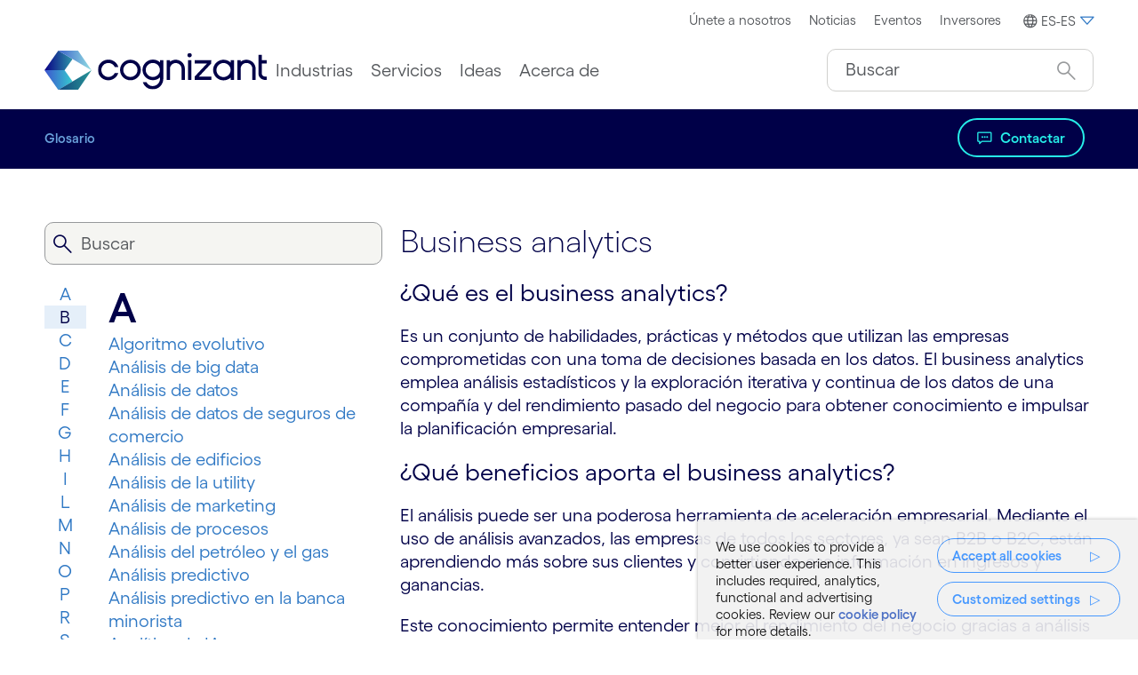

--- FILE ---
content_type: text/html;charset=utf-8
request_url: https://www.cognizant.com/es/es/glossary/business-analytics
body_size: 64310
content:

<!DOCTYPE HTML>
<html lang="es-ES">
    <head>
		  
    <meta charset="UTF-8"/>
  
   <title>¿Qué es el business analytics? | Cognizant España</title>
  
 
    <meta name="description" content="El business analytics es un conjunto de habilidades, prácticas y métodos que utilizan las empresas comprometidas con una toma de decisiones basada en los datos. Leer más."/>
    <meta name="template" content="glossary-template"/>
    <meta name="viewport" content="width=device-width, initial-scale=1"/>
    

    <meta property="fb:pages" content="134577187146"/>
    <meta property="fb:app_id" content="1751107345132501"/>
    <meta prefix="og: http://ogp.me/ns#" property="og:url" content="https://www.cognizant.com/es/es/glossary/business-analytics"/>
    <meta prefix="og: http://ogp.me/ns#" property="og:type" content="article"/>
    <meta prefix="og: http://ogp.me/ns#" property="og:title" content="Business analytics"/>
    <meta prefix="og: http://ogp.me/ns#" property="og:description" content="El business analytics es un conjunto de habilidades, prácticas y métodos que utilizan las empresas comprometidas con una toma de decisiones basada en los datos. Leer más."/>
    <meta prefix="og: http://ogp.me/ns#" property="og:image" content="https://cognizant.scene7.com/is/image/cognizant/CognizantLogo400-6"/>
    <meta prefix="og: http://ogp.me/ns#" property="og:site_name" content="www.cognizant.com"/>

    <meta name="twitter:card" content="summary_large_image"/>
    <meta name="twitter:site" content="@Cognizant"/>
    <meta name="twitter:creator" content="@Cognizant"/>
    <meta name="twitter:title" content="Business analytics"/>
    <meta name="twitter:description" content="El business analytics es un conjunto de habilidades, prácticas y métodos que utilizan las empresas comprometidas con una toma de decisiones basada en los datos. Leer más."/>
    <meta name="twitter:image" content="https://cognizant.scene7.com/is/image/cognizant/CognizantLogo400-6"/>
    <meta name="google-site-verification" content="HCzocpGBJtpJTOBRjd5lwNGB6OGi4NZ-st9nMP8Pwgg"/>
    <meta name="google-site-verification" content="yDTWELuNxnZ5rgJ_0WTGYI05qJ2_uBvccYIvkuVbgKE"/>
    
    
    
    

	<style id="no-bg-img">.cmp-container,.cmp-container-full {background-image: none !important}</style>

    
    
<script defer="defer" type="text/javascript" src="/.rum/@adobe/helix-rum-js@%5E2/dist/rum-standalone.js"></script>
<link rel="canonical" href="https://www.cognizant.com/es/es/glossary/business-analytics"/>
<link rel="alternate" hreflang="de-DE" href="https://www.cognizant.com/de/de/glossary/business-analytics"/>
<link rel="alternate" hreflang="es-ES" href="https://www.cognizant.com/es/es/glossary/business-analytics"/>
<link rel="alternate" hreflang="fr-FR" href="https://www.cognizant.com/fr/fr/glossary/business-analytics"/>
<link rel="alternate" hreflang="sv-SE" href="https://www.cognizant.com/se/sv/glossary/business-analytics"/>
<link rel="alternate" hreflang="no-NO" href="https://www.cognizant.com/no/nb/glossary/business-analytics"/>
<link rel="alternate" hreflang="en-US" href="https://www.cognizant.com/us/en/glossary/business-analytics"/>

    

    
    
<link rel="stylesheet" href="/etc.clientlibs/cognizant-dot-com/clientlibs/clientlib-base.lc-b9a7bfd3c2b4fb0e603ff648f350c0d8-lc.min.css" type="text/css">







	
	
	
		
			
    
<link rel="stylesheet" href="/etc.clientlibs/cognizant-dot-com/clientlibs/clientlib-font-global.lc-dee8f102ca533dca5d02484fb752267d-lc.min.css" type="text/css">



		
	

    
    
    

    

    



    


        <script type="text/javascript" src="//assets.adobedtm.com/9aafaf1151ac/682bb4885835/launch-be686e885d32.min.js" async></script>


    
    <script defer src="/etc.clientlibs/cognizant-dot-com/clientlibs/clientlib-dependencies.lc-f9027cfce09fb82c5e23bb8a1d6ca85c-lc.min.js"></script>


	
    
    <link rel="stylesheet" href="/etc.clientlibs/cognizant-dot-com/clientlibs/clientlib-dependencies.lc-25cf5d5c0924c933912d0278383c1f79-lc.min.css" type="text/css">
<link rel="stylesheet" href="/etc.clientlibs/cognizant-dot-com/clientlibs/clientlib-site.lc-85196e256c5a030a1dd7e9769615d526-lc.min.css" type="text/css">


    
    
    <script async src="/etc.clientlibs/core/wcm/components/commons/datalayer/v1/clientlibs/core.wcm.components.commons.datalayer.v1.lc-70264651675213ed7f7cc5a02a00f621-lc.min.js"></script>



    

	
	
	

	
		

		

		<link rel="icon" type="image/png" sizes="16x16" href="/content/dam/cognizant-dot-com/favicon/default-favicon/16x16.png"/>
		<link rel="icon" type="image/png" sizes="32x32" href="/content/dam/cognizant-dot-com/favicon/default-favicon/32x32.png"/>
		<link rel="apple-touch-icon" sizes="120x120" href="/content/dam/cognizant-dot-com/favicon/default-favicon/120x120.png"/>
		<link rel="apple-touch-icon" sizes="152x152" href="/content/dam/cognizant-dot-com/favicon/default-favicon/152x152.png"/>
		<link rel="apple-touch-icon" sizes="180x180" href="/content/dam/cognizant-dot-com/favicon/default-favicon/180x180.png"/>

		

	
	

    
</head>
    <body class="page basicpage" id="page-0db7068d7a" data-cmp-link-accessibility-enabled data-cmp-link-accessibility-text="se abre en una pestaña nueva" data-cmp-data-layer-enabled data-cmp-data-layer-name="adobeDataLayer">
        <script>
          var dataLayerName = 'adobeDataLayer' || 'adobeDataLayer';
          window[dataLayerName] = window[dataLayerName] || [];
          window[dataLayerName].push({
              page: JSON.parse("{\x22page\u002D0db7068d7a\x22:{\x22pageIdentifier\x22:\x22business\u002Danalytics\x22,\x22pageID\x22:\x22CTS:ES:ES:BUSINESS\u002DANALYTICS\x22,\x22pageTitle\x22:\x22¿Qué es el business analytics? | Cognizant\x22,\x22url\x22:\x22https:\/\/www.cognizant.com\/content\/cognizant\u002Ddot\u002Dcom\/es\/es\/glossary\/business\u002Danalytics.html\x22,\x22hostName\x22:\x22https:\/\/www.cognizant.com\x22,\x22industry\x22:\x22BUSINESS\u002DANALYTICS\x22,\x22pageCreatedDate\x22:\x222023\u002D02\u002D13\x22,\x22pagePublishDate\x22:\x222023\u002D05\u002D16\x22,\x22industry_type\x22:\x22glossary\x22,\x22UUID\x22:\x224c074b44\u002Dc0ce\u002D4ed8\u002D8dd5\u002D841e26531e58\x22,\x22language\x22:\x22ES\x22,\x22countryPage\x22:\x22ES\x22,\x22Activity\u002DType\x22:\x22Not Applicable\x22,\x22Practice\u002DArea\x22:\x22Not Applicable\x22,\x22Practice\x22:\x22Not Applicable\x22,\x22Vertical\x22:\x22Not Applicable\x22,\x22dc:description\x22:\x22El business analytics es un conjunto de habilidades, prácticas y métodos que utilizan las empresas comprometidas con una toma de decisiones basada en los datos. Leer más.\x22,\x22dc:title\x22:\x22Business analytics\x22,\x22repo:modifyDate\x22:\x222023\u002D05\u002D16T07:15:31Z\x22,\x22@type\x22:\x22core\/wcm\/components\/page\/v3\/page\x22}}"),
              event:'cmp:show',
              eventInfo: {
                  path: 'page.page\u002D0db7068d7a'
              }
          });
        </script>
        
        
            

<div class="cmp-page__skiptomaincontent">
    <a class="cmp-page__skiptomaincontent-link" href="#skipToMainContent">Saltar al contenido principal</a>
    <a class="cmp-page__skiptomaincontent-link" href="#skipToFooter">Skip to footer</a>
</div>
<div></div>
<input type="hidden" name="csepk" value="MIIBIjANBgkqhkiG9w0BAQEFAAOCAQ8AMIIBCgKCAQEA0dtiDD24NmNG9PeYHMJ/lkp7p+t+X6CehhmUn77RKmeQUCN3FERnXaQZjDB5Dj/[base64]/OdqoAV606N3ctRaLW5jtpJGJdIf04whMrWiQATfReZlMgyFl3Q18hmCdUxQIDAQAB" data-securityenabled="true"/>

    <link rel="stylesheet" href="/etc.clientlibs/core/wcm/components/page/v2/page/clientlibs/site/skiptomaincontent.lc-696ce9a06faa733b225ffb8c05f16db9-lc.min.css" type="text/css">


     

	
		

            
<div class="root container responsivegrid">

    
    <div id="container-8c2e8802bc" class="cmp-container">
        


<div class="aem-Grid aem-Grid--12 aem-Grid--default--12 ">
    
    <main class="container responsivegrid aem-GridColumn aem-GridColumn--default--12">

    
    <div id="container-50e0c26021" class="cmp-container">
        


<div class="aem-Grid aem-Grid--12 aem-Grid--default--12 ">
    
    <div class="experiencefragment aem-GridColumn aem-GridColumn--default--12">
<div id="experiencefragment-6f9658f928" class="cmp-experiencefragment cmp-experiencefragment--header">


    
    
    
    <div id="container-3918975d5f" class="cmp-container">
        
        <div class="header"><header class="cog-header cognizant-navigation" data-component="cog-header" data-google-cx="e580b0a6065ac4283" data-results-url="/content/cognizant-dot-com/es/es/search-results.html" data-autocomplete-threshold="1000" data-autocomplete-suggestion-url="/content/experience-fragments/cognizant-dot-com/es/es/site/header/master/jcr:content/root/header.vertexaiautocomplete.json" data-char-limit="250" data-hide-google-autocomplete="false" data-hide-search="false">
		
    

    
        <div class="cog-header__ribbon d-none d-lg-block bg-white">
            <div class="cog-container row align-items-center">
                <div class="col-4">
                    
                </div>
                <div class="col-8">
                    <ul role="menu" class="m-0 d-flex justify-content-end cog-header__ribbon-menu align-items-center">

                        
                        
                            <li class="m-0 d-flex align-items-center" role="menuitem">
                                <a class="small px-half py-qtr" target="_blank" rel="noopener noreferrer" aria-label="Únete a nosotros" href="https://www.cognizant.com/es/es/careers" data-cmp-data-layer="{&#34;topHeaderNavTag-e7ca3cbd9c&#34;:{&#34;xdm:trackingType&#34;:&#34;topHeaderNavTag&#34;,&#34;xdm:location&#34;:&#34;Header&#34;,&#34;dc:title&#34;:&#34;Únete a nosotros&#34;,&#34;xdm:linkURL&#34;:&#34;/content/cognizant-dot-com/es/es/careers&#34;}}" data-cmp-clickable>Únete a nosotros</a>
                            </li>
                        
                            <li class="m-0 d-flex align-items-center" role="menuitem">
                                <a class="small px-half py-qtr" target="_blank" rel="noopener noreferrer" aria-label="Noticias" href="https://news.cognizant.com/" data-cmp-data-layer="{&#34;topHeaderNavTag-9f5b2cb2ad&#34;:{&#34;xdm:trackingType&#34;:&#34;topHeaderNavTag&#34;,&#34;xdm:location&#34;:&#34;Header&#34;,&#34;dc:title&#34;:&#34;Noticias&#34;,&#34;xdm:linkURL&#34;:&#34;https://news.cognizant.com/&#34;}}" data-cmp-clickable>Noticias</a>
                            </li>
                        
                            <li class="m-0 d-flex align-items-center" role="menuitem">
                                <a class="small px-half py-qtr" target="_self" rel="noopener noreferrer" aria-label="Eventos" href="https://www.cognizant.com/es/es/events" data-cmp-data-layer="{&#34;topHeaderNavTag-18105e56c7&#34;:{&#34;xdm:trackingType&#34;:&#34;topHeaderNavTag&#34;,&#34;xdm:location&#34;:&#34;Header&#34;,&#34;dc:title&#34;:&#34;Eventos&#34;,&#34;xdm:linkURL&#34;:&#34;/content/cognizant-dot-com/es/es/events&#34;}}" data-cmp-clickable>Eventos</a>
                            </li>
                        
                            <li class="m-0 d-flex align-items-center" role="menuitem">
                                <a class="small px-half py-qtr" target="_blank" rel="noopener noreferrer" aria-label=" Inversores" href="https://investors.cognizant.com/home/default.aspx" data-cmp-data-layer="{&#34;topHeaderNavTag-b5b52dd576&#34;:{&#34;xdm:trackingType&#34;:&#34;topHeaderNavTag&#34;,&#34;xdm:location&#34;:&#34;Header&#34;,&#34;dc:title&#34;:&#34; Inversores&#34;,&#34;xdm:linkURL&#34;:&#34;https://investors.cognizant.com/home/default.aspx&#34;}}" data-cmp-clickable> Inversores</a>
                            </li>
                        
                        <li class="m-0 ms-half d-flex align-items-center" role="menuitem">
                            
<div id="experiencefragment-908a42b5cc" class="cmp-experiencefragment cmp-experiencefragment--worldwide">


    
    <div id="container-c38c926e54" class="cmp-container">
        


<div class="aem-Grid aem-Grid--12 aem-Grid--default--12 ">
    
    <div class="worldwide aem-GridColumn aem-GridColumn--default--12">
    
        <div>
    <div class="cog-container">
        
        <nav class="d-flex justify-content-end" data-component="cog-worldwide-language">
            <ul class="no-bullet nav primary-menu">
                <li>
                     

                            
                        	<a class="small py-qtr language-dropdown" href="#" role="button" data-bs-toggle="dropdown" data-bs-auto-close="outside" aria-expanded="false" aria-label="ES-ES" data-cmp-data-layer="{&quot;worldwide-1429886f61&quot;:{&quot;xdm:trackingType&quot;:&quot;Worldwide&quot;,&quot;xdm:location&quot;:&quot;Header&quot;,&quot;dc:title&quot;:&quot;ES-ES&quot;}}" data-cmp-clickable><span class="cmp-icon globe me-qtr"></span><span>ES-ES</span><span class="arrow-down cmp-icon-pseudo text-accent2-dark"></span></a>
                        
                        
                    <div class="px-1 dropdown-menu dropdown-menu-end language-menu">
                        <!-- dropdwon toggle content -->
                        <div class="row row-cols-md-3 row-cols-1">
                            <div class="col">
                                
                                    <p class="small mt-1 fw-bold">América</p>
                                    <ul class="list-unstyled small m-0 ps-0" role="menu">
                                        
                                            
                                                <li role="menuitem">
                                            
                                            
                                            <a href="https://www.cognizant.com/us/en" aria-label="Argentina" role="menuitem" rel="noopener noreferrer" data-cmp-data-layer="{&#34;worldwide-country-item-49c3a8fd63&#34;:{&#34;xdm:trackingType&#34;:&#34;worldwideTag&#34;,&#34;xdm:location&#34;:&#34;Body&#34;,&#34;dc:title&#34;:&#34;Argentina&#34;,&#34;xdm:linkURL&#34;:&#34;https://www.cognizant.com/us/en&#34;}}" data-cmp-clickable>
                                                <svg class="flag-icon"><use xlink:href="#argentina"></use></svg>Argentina</a>
                                            
                                            
                                            
                                                <li role="menuitem">
                                            
                                            
                                            <a href="https://www.cognizant.com/us/en" aria-label="Brasil" role="menuitem" rel="noopener noreferrer" data-cmp-data-layer="{&#34;worldwide-country-item-d9c9bdfe18&#34;:{&#34;xdm:trackingType&#34;:&#34;worldwideTag&#34;,&#34;xdm:location&#34;:&#34;Body&#34;,&#34;dc:title&#34;:&#34;Brasil&#34;,&#34;xdm:linkURL&#34;:&#34;https://www.cognizant.com/us/en&#34;}}" data-cmp-clickable>
                                                <svg class="flag-icon"><use xlink:href="#brazil"></use></svg>Brasil</a>
                                            
                                            
                                            
                                                <li role="menuitem">
                                            
                                            
                                            <a href="https://www.cognizant.com/ca/en" aria-label="Canadá" role="menuitem" rel="noopener noreferrer" data-cmp-data-layer="{&#34;worldwide-country-item-1a55049ce3&#34;:{&#34;xdm:trackingType&#34;:&#34;worldwideTag&#34;,&#34;xdm:location&#34;:&#34;Body&#34;,&#34;dc:title&#34;:&#34;Canadá&#34;,&#34;xdm:linkURL&#34;:&#34;https://www.cognizant.com/ca/en&#34;}}" data-cmp-clickable>
                                                <svg class="flag-icon"><use xlink:href="#canada"></use></svg>Canadá</a>
                                            <span>(</span>
                                                
                                                    <a href="https://www.cognizant.com/ca/en" aria-label="En" role="menuitem" rel="noopener noreferrer" data-cmp-data-layer="{&#34;worldwideTag-ff2ef3c9b1&#34;:{&#34;xdm:trackingType&#34;:&#34;worldwideTag&#34;,&#34;xdm:location&#34;:&#34;Header&#34;,&#34;dc:title&#34;:&#34;En&#34;,&#34;xdm:linkURL&#34;:&#34;https://www.cognizant.com/ca/en&#34;}}" data-cmp-clickable>En</a>
                                                     <span class="v-middle"> | </span>
                                                
                                                    <a href="https://www.cognizant.com/ca/fr" aria-label="Fr" role="menuitem" rel="noopener noreferrer" data-cmp-data-layer="{&#34;worldwideTag-e5ee42d7c3&#34;:{&#34;xdm:trackingType&#34;:&#34;worldwideTag&#34;,&#34;xdm:location&#34;:&#34;Header&#34;,&#34;dc:title&#34;:&#34;Fr&#34;,&#34;xdm:linkURL&#34;:&#34;https://www.cognizant.com/ca/fr&#34;}}" data-cmp-clickable>Fr</a>
                                                    
                                                
                                                <span>)</span>
                                            
                                            
                                                <li role="menuitem">
                                            
                                            
                                            <a href="https://www.cognizant.com/us/en" aria-label="Costa Rica" role="menuitem" rel="noopener noreferrer" data-cmp-data-layer="{&#34;worldwide-country-item-00407bf12f&#34;:{&#34;xdm:trackingType&#34;:&#34;worldwideTag&#34;,&#34;xdm:location&#34;:&#34;Body&#34;,&#34;dc:title&#34;:&#34;Costa Rica&#34;,&#34;xdm:linkURL&#34;:&#34;https://www.cognizant.com/us/en&#34;}}" data-cmp-clickable>
                                                <svg class="flag-icon"><use xlink:href="#costa-rica"></use></svg>Costa Rica</a>
                                            
                                            
                                            
                                                <li role="menuitem">
                                            
                                            
                                            <a href="https://www.cognizant.com/us/en" aria-label="El Salvador" role="menuitem" rel="noopener noreferrer" data-cmp-data-layer="{&#34;worldwide-country-item-ff9fb18582&#34;:{&#34;xdm:trackingType&#34;:&#34;worldwideTag&#34;,&#34;xdm:location&#34;:&#34;Body&#34;,&#34;dc:title&#34;:&#34;El Salvador&#34;,&#34;xdm:linkURL&#34;:&#34;https://www.cognizant.com/us/en&#34;}}" data-cmp-clickable>
                                                <svg class="flag-icon"><use xlink:href="#el-salvador"></use></svg>El Salvador</a>
                                            
                                            
                                            
                                                <li role="menuitem">
                                            
                                            
                                            <a href="https://www.cognizant.com/us/en" aria-label="Estados Unidos" role="menuitem" rel="noopener noreferrer" data-cmp-data-layer="{&#34;worldwide-country-item-8f7d7a288a&#34;:{&#34;xdm:trackingType&#34;:&#34;worldwideTag&#34;,&#34;xdm:location&#34;:&#34;Body&#34;,&#34;dc:title&#34;:&#34;Estados Unidos&#34;,&#34;xdm:linkURL&#34;:&#34;https://www.cognizant.com/us/en&#34;}}" data-cmp-clickable>
                                                <svg class="flag-icon"><use xlink:href="#usa"></use></svg>Estados Unidos</a>
                                            
                                            
                                            
                                                <li role="menuitem">
                                            
                                            
                                            <a href="https://www.cognizant.com/mx/en" aria-label="México" role="menuitem" rel="noopener noreferrer" data-cmp-data-layer="{&#34;worldwide-country-item-6be9c1739f&#34;:{&#34;xdm:trackingType&#34;:&#34;worldwideTag&#34;,&#34;xdm:location&#34;:&#34;Body&#34;,&#34;dc:title&#34;:&#34;México&#34;,&#34;xdm:linkURL&#34;:&#34;https://www.cognizant.com/mx/en&#34;}}" data-cmp-clickable>
                                                <svg class="flag-icon"><use xlink:href="#mexico"></use></svg>México</a>
                                            
                                            </li>
                                        
                                    </ul>
                                
                                
                                    <p class="small mt-1 fw-bold">Oriente Medio</p>
                                    <ul class="list-unstyled small m-0 ps-0" role="menu">
                                        
                                            
                                            
                                                <li class="visit-our-regional-website" role="none">
                                            
                                            <a href="https://www.cognizant.com/ae/en" aria-label="Visita nuestro sitio web para la región" role="menuitem" rel="noopener noreferrer" data-cmp-data-layer="{&#34;worldwide-country-item-600dc8c32d&#34;:{&#34;xdm:trackingType&#34;:&#34;worldwideTag&#34;,&#34;xdm:location&#34;:&#34;Body&#34;,&#34;dc:title&#34;:&#34;Visita nuestro sitio web para la región&#34;,&#34;xdm:linkURL&#34;:&#34;https://www.cognizant.com/ae/en&#34;}}" data-cmp-clickable><svg class="flag-icon border-0"><use xlink:href="#globe"></use></svg>Visita nuestro sitio web para la región</a>
                                            
                                            </li>
                                        
                                    </ul>
                                
                            </div>
                            <div class="col">
                                
                                    <p class="small mt-1 fw-bold">Europa</p>
                                    <ul class="list-unstyled small m-0 ps-0" role="menu">
                                        
                                            
                                                <li role="menuitem">
                                            
                                            
                                            <a href="https://www.cognizant.com/de/de" aria-label="Alemania" role="menuitem" rel="noopener noreferrer" data-cmp-data-layer="{&#34;worldwide-country-item-551e7f51b7&#34;:{&#34;xdm:trackingType&#34;:&#34;worldwideTag&#34;,&#34;xdm:location&#34;:&#34;Body&#34;,&#34;dc:title&#34;:&#34;Alemania&#34;,&#34;xdm:linkURL&#34;:&#34;https://www.cognizant.com/de/de&#34;}}" data-cmp-clickable><svg class="flag-icon"><use xlink:href="#germany"></use></svg>Alemania</a>
                                            
                                            </li>
                                        
                                            
                                                <li role="menuitem">
                                            
                                            
                                            <a href="https://www.cognizant.com/be/nl" aria-label="Bélgica" role="menuitem" rel="noopener noreferrer" data-cmp-data-layer="{&#34;worldwide-country-item-23aacdb9f3&#34;:{&#34;xdm:trackingType&#34;:&#34;worldwideTag&#34;,&#34;xdm:location&#34;:&#34;Body&#34;,&#34;dc:title&#34;:&#34;Bélgica&#34;,&#34;xdm:linkURL&#34;:&#34;https://www.cognizant.com/be/nl&#34;}}" data-cmp-clickable><svg class="flag-icon"><use xlink:href="#belgium"></use></svg>Bélgica</a>
                                            <span>(</span>
                                                
                                                    <a href="https://www.cognizant.com/be/fr" aria-label="Fr" role="menuitem" rel="noopener noreferrer" data-cmp-data-layer="{&#34;worldwide-country-item-23aacdb9f3&#34;:{&#34;xdm:trackingType&#34;:&#34;worldwideTag&#34;,&#34;xdm:location&#34;:&#34;Body&#34;,&#34;dc:title&#34;:&#34;Bélgica&#34;,&#34;xdm:linkURL&#34;:&#34;https://www.cognizant.com/be/nl&#34;}}" data-cmp-clickable>Fr</a>
                                                     <span class="v-middle"> | </span>
                                                
                                                    <a href="https://www.cognizant.com/be/nl" aria-label="Nl" role="menuitem" rel="noopener noreferrer" data-cmp-data-layer="{&#34;worldwide-country-item-23aacdb9f3&#34;:{&#34;xdm:trackingType&#34;:&#34;worldwideTag&#34;,&#34;xdm:location&#34;:&#34;Body&#34;,&#34;dc:title&#34;:&#34;Bélgica&#34;,&#34;xdm:linkURL&#34;:&#34;https://www.cognizant.com/be/nl&#34;}}" data-cmp-clickable>Nl</a>
                                                     <span class="v-middle"> | </span>
                                                
                                                    <a href="https://www.cognizant.com/be/en" aria-label="En" role="menuitem" rel="noopener noreferrer" data-cmp-data-layer="{&#34;worldwide-country-item-23aacdb9f3&#34;:{&#34;xdm:trackingType&#34;:&#34;worldwideTag&#34;,&#34;xdm:location&#34;:&#34;Body&#34;,&#34;dc:title&#34;:&#34;Bélgica&#34;,&#34;xdm:linkURL&#34;:&#34;https://www.cognizant.com/be/nl&#34;}}" data-cmp-clickable>En</a>
                                                    
                                                
                                                <span>)</span>
                                            </li>
                                        
                                            
                                                <li role="menuitem">
                                            
                                            
                                            <a href="https://www.cognizant.com/dk/en" aria-label="Dinamarca" role="menuitem" rel="noopener noreferrer" data-cmp-data-layer="{&#34;worldwide-country-item-e66d1723ea&#34;:{&#34;xdm:trackingType&#34;:&#34;worldwideTag&#34;,&#34;xdm:location&#34;:&#34;Body&#34;,&#34;dc:title&#34;:&#34;Dinamarca&#34;,&#34;xdm:linkURL&#34;:&#34;https://www.cognizant.com/dk/en&#34;}}" data-cmp-clickable><svg class="flag-icon"><use xlink:href="#denmark"></use></svg>Dinamarca</a>
                                            
                                            </li>
                                        
                                            
                                                <li role="menuitem">
                                            
                                            
                                            <a href="https://www.cognizant.com/es/es" aria-label="España" role="menuitem" rel="noopener noreferrer" data-cmp-data-layer="{&#34;worldwide-country-item-a271f307af&#34;:{&#34;xdm:trackingType&#34;:&#34;worldwideTag&#34;,&#34;xdm:location&#34;:&#34;Body&#34;,&#34;dc:title&#34;:&#34;España&#34;,&#34;xdm:linkURL&#34;:&#34;https://www.cognizant.com/es/es&#34;}}" data-cmp-clickable><svg class="flag-icon"><use xlink:href="#spain"></use></svg>España</a>
                                            
                                            </li>
                                        
                                            
                                                <li role="menuitem">
                                            
                                            
                                            <a href="https://www.cognizant.com/us/en" aria-label="Finlandia" role="menuitem" rel="noopener noreferrer" data-cmp-data-layer="{&#34;worldwide-country-item-8df32aad72&#34;:{&#34;xdm:trackingType&#34;:&#34;worldwideTag&#34;,&#34;xdm:location&#34;:&#34;Body&#34;,&#34;dc:title&#34;:&#34;Finlandia&#34;,&#34;xdm:linkURL&#34;:&#34;https://www.cognizant.com/us/en&#34;}}" data-cmp-clickable><svg class="flag-icon"><use xlink:href="#finland"></use></svg>Finlandia</a>
                                            
                                            </li>
                                        
                                            
                                                <li role="menuitem">
                                            
                                            
                                            <a href="https://www.cognizant.com/fr/fr" aria-label="Francia" role="menuitem" rel="noopener noreferrer" data-cmp-data-layer="{&#34;worldwide-country-item-bdef9e1360&#34;:{&#34;xdm:trackingType&#34;:&#34;worldwideTag&#34;,&#34;xdm:location&#34;:&#34;Body&#34;,&#34;dc:title&#34;:&#34;Francia&#34;,&#34;xdm:linkURL&#34;:&#34;https://www.cognizant.com/fr/fr&#34;}}" data-cmp-clickable><svg class="flag-icon"><use xlink:href="#france"></use></svg>Francia</a>
                                            
                                            </li>
                                        
                                            
                                                <li role="menuitem">
                                            
                                            
                                            <a href="https://www.cognizant.com/hu/en" aria-label="Hungría" role="menuitem" rel="noopener noreferrer" data-cmp-data-layer="{&#34;worldwide-country-item-629619214d&#34;:{&#34;xdm:trackingType&#34;:&#34;worldwideTag&#34;,&#34;xdm:location&#34;:&#34;Body&#34;,&#34;dc:title&#34;:&#34;Hungría&#34;,&#34;xdm:linkURL&#34;:&#34;https://www.cognizant.com/hu/en&#34;}}" data-cmp-clickable><svg class="flag-icon"><use xlink:href="#hungary"></use></svg>Hungría</a>
                                            
                                            </li>
                                        
                                            
                                                <li role="menuitem">
                                            
                                            
                                            <a href="https://www.cognizant.com/it/it" aria-label="Italia" role="menuitem" rel="noopener noreferrer" data-cmp-data-layer="{&#34;worldwide-country-item-a7d277b87d&#34;:{&#34;xdm:trackingType&#34;:&#34;worldwideTag&#34;,&#34;xdm:location&#34;:&#34;Body&#34;,&#34;dc:title&#34;:&#34;Italia&#34;,&#34;xdm:linkURL&#34;:&#34;https://www.cognizant.com/it/it&#34;}}" data-cmp-clickable><svg class="flag-icon"><use xlink:href="#italy"></use></svg>Italia</a>
                                            
                                            </li>
                                        
                                            
                                                <li role="menuitem">
                                            
                                            
                                            <a href="https://www.cognizant.com/lv/en" aria-label="Letonia" role="menuitem" rel="noopener noreferrer" data-cmp-data-layer="{&#34;worldwide-country-item-9f058b52cd&#34;:{&#34;xdm:trackingType&#34;:&#34;worldwideTag&#34;,&#34;xdm:location&#34;:&#34;Body&#34;,&#34;dc:title&#34;:&#34;Letonia&#34;,&#34;xdm:linkURL&#34;:&#34;https://www.cognizant.com/lv/en&#34;}}" data-cmp-clickable><svg class="flag-icon"><use xlink:href="#latvia"></use></svg>Letonia</a>
                                            
                                            </li>
                                        
                                            
                                                <li role="menuitem">
                                            
                                            
                                            <a href="https://www.cognizant.com/lt/en" aria-label="Lituania" role="menuitem" rel="noopener noreferrer" data-cmp-data-layer="{&#34;worldwide-country-item-e4b41e783e&#34;:{&#34;xdm:trackingType&#34;:&#34;worldwideTag&#34;,&#34;xdm:location&#34;:&#34;Body&#34;,&#34;dc:title&#34;:&#34;Lituania&#34;,&#34;xdm:linkURL&#34;:&#34;https://www.cognizant.com/lt/en&#34;}}" data-cmp-clickable><svg class="flag-icon"><use xlink:href="#lithuania"></use></svg>Lituania</a>
                                            
                                            </li>
                                        
                                            
                                                <li role="menuitem">
                                            
                                            
                                            <a href="https://www.cognizant.com/no/en" aria-label="Noruega" role="menuitem" rel="noopener noreferrer" data-cmp-data-layer="{&#34;worldwide-country-item-49570a71a7&#34;:{&#34;xdm:trackingType&#34;:&#34;worldwideTag&#34;,&#34;xdm:location&#34;:&#34;Body&#34;,&#34;dc:title&#34;:&#34;Noruega&#34;,&#34;xdm:linkURL&#34;:&#34;https://www.cognizant.com/no/en&#34;}}" data-cmp-clickable><svg class="flag-icon"><use xlink:href="#norway"></use></svg>Noruega</a>
                                            
                                            </li>
                                        
                                            
                                                <li role="menuitem">
                                            
                                            
                                            <a href="https://www.cognizant.com/nl/nl" aria-label="Países Bajos" role="menuitem" rel="noopener noreferrer" data-cmp-data-layer="{&#34;worldwide-country-item-abf325cd08&#34;:{&#34;xdm:trackingType&#34;:&#34;worldwideTag&#34;,&#34;xdm:location&#34;:&#34;Body&#34;,&#34;dc:title&#34;:&#34;Países Bajos&#34;,&#34;xdm:linkURL&#34;:&#34;https://www.cognizant.com/nl/nl&#34;}}" data-cmp-clickable><svg class="flag-icon"><use xlink:href="#the-netherlands"></use></svg>Países Bajos</a>
                                            
                                            </li>
                                        
                                            
                                                <li role="menuitem">
                                            
                                            
                                            <a href="https://www.cognizant.com/pl/en" aria-label="Polonia" role="menuitem" rel="noopener noreferrer" data-cmp-data-layer="{&#34;worldwide-country-item-43d1973fec&#34;:{&#34;xdm:trackingType&#34;:&#34;worldwideTag&#34;,&#34;xdm:location&#34;:&#34;Body&#34;,&#34;dc:title&#34;:&#34;Polonia&#34;,&#34;xdm:linkURL&#34;:&#34;https://www.cognizant.com/pl/en&#34;}}" data-cmp-clickable><svg class="flag-icon"><use xlink:href="#poland"></use></svg>Polonia</a>
                                            
                                            </li>
                                        
                                            
                                                <li role="menuitem">
                                            
                                            
                                            <a href="https://www.cognizant.com/pt/pt" aria-label="Portugal" role="menuitem" rel="noopener noreferrer" data-cmp-data-layer="{&#34;worldwide-country-item-6d1105cc85&#34;:{&#34;xdm:trackingType&#34;:&#34;worldwideTag&#34;,&#34;xdm:location&#34;:&#34;Body&#34;,&#34;dc:title&#34;:&#34;Portugal&#34;,&#34;xdm:linkURL&#34;:&#34;https://www.cognizant.com/pt/pt&#34;}}" data-cmp-clickable><svg class="flag-icon"><use xlink:href="#portugal"></use></svg>Portugal</a>
                                            
                                            </li>
                                        
                                            
                                            
                                                <li class="visit-our-regional-website" role="none">
                                            
                                            <a href="https://www.cognizant.com/uk/en" aria-label="Reino Unido e Irlanda" role="menuitem" rel="noopener noreferrer" data-cmp-data-layer="{&#34;worldwide-country-item-4ad43330c7&#34;:{&#34;xdm:trackingType&#34;:&#34;worldwideTag&#34;,&#34;xdm:location&#34;:&#34;Body&#34;,&#34;dc:title&#34;:&#34;Reino Unido e Irlanda&#34;,&#34;xdm:linkURL&#34;:&#34;https://www.cognizant.com/uk/en&#34;}}" data-cmp-clickable><svg class="flag-icon border-0"><use xlink:href="#globe"></use></svg>Reino Unido e Irlanda</a>
                                            
                                            </li>
                                        
                                            
                                                <li role="menuitem">
                                            
                                            
                                            <a href="https://www.cognizant.com/ro/en" aria-label="Rumanía" role="menuitem" rel="noopener noreferrer" data-cmp-data-layer="{&#34;worldwide-country-item-ba426e4b9a&#34;:{&#34;xdm:trackingType&#34;:&#34;worldwideTag&#34;,&#34;xdm:location&#34;:&#34;Body&#34;,&#34;dc:title&#34;:&#34;Rumanía&#34;,&#34;xdm:linkURL&#34;:&#34;https://www.cognizant.com/ro/en&#34;}}" data-cmp-clickable><svg class="flag-icon"><use xlink:href="#romania"></use></svg>Rumanía</a>
                                            
                                            </li>
                                        
                                            
                                                <li role="menuitem">
                                            
                                            
                                            <a href="https://www.cognizant.com/se/en" aria-label="Suecia" role="menuitem" rel="noopener noreferrer" data-cmp-data-layer="{&#34;worldwide-country-item-d185d4cb5e&#34;:{&#34;xdm:trackingType&#34;:&#34;worldwideTag&#34;,&#34;xdm:location&#34;:&#34;Body&#34;,&#34;dc:title&#34;:&#34;Suecia&#34;,&#34;xdm:linkURL&#34;:&#34;https://www.cognizant.com/se/en&#34;}}" data-cmp-clickable><svg class="flag-icon"><use xlink:href="#sweden"></use></svg>Suecia</a>
                                            
                                            </li>
                                        
                                            
                                                <li role="menuitem">
                                            
                                            
                                            <a href="https://www.cognizant.com/ch/de" aria-label="Suiza " role="menuitem" rel="noopener noreferrer" data-cmp-data-layer="{&#34;worldwide-country-item-be5cadfa6d&#34;:{&#34;xdm:trackingType&#34;:&#34;worldwideTag&#34;,&#34;xdm:location&#34;:&#34;Body&#34;,&#34;dc:title&#34;:&#34;Suiza &#34;,&#34;xdm:linkURL&#34;:&#34;https://www.cognizant.com/ch/de&#34;}}" data-cmp-clickable><svg class="flag-icon"><use xlink:href="#switzerland"></use></svg>Suiza </a>
                                            <span>(</span>
                                                
                                                    <a href="https://www.cognizant.com/ch/fr" aria-label="Fr" role="menuitem" rel="noopener noreferrer" data-cmp-data-layer="{&#34;worldwide-country-item-be5cadfa6d&#34;:{&#34;xdm:trackingType&#34;:&#34;worldwideTag&#34;,&#34;xdm:location&#34;:&#34;Body&#34;,&#34;dc:title&#34;:&#34;Suiza &#34;,&#34;xdm:linkURL&#34;:&#34;https://www.cognizant.com/ch/de&#34;}}" data-cmp-clickable>Fr</a>
                                                     <span class="v-middle"> | </span>
                                                
                                                    <a href="https://www.cognizant.com/ch/en" aria-label="En" role="menuitem" rel="noopener noreferrer" data-cmp-data-layer="{&#34;worldwide-country-item-be5cadfa6d&#34;:{&#34;xdm:trackingType&#34;:&#34;worldwideTag&#34;,&#34;xdm:location&#34;:&#34;Body&#34;,&#34;dc:title&#34;:&#34;Suiza &#34;,&#34;xdm:linkURL&#34;:&#34;https://www.cognizant.com/ch/de&#34;}}" data-cmp-clickable>En</a>
                                                     <span class="v-middle"> | </span>
                                                
                                                    <a href="https://www.cognizant.com/ch/de" aria-label="De" role="menuitem" rel="noopener noreferrer" data-cmp-data-layer="{&#34;worldwide-country-item-be5cadfa6d&#34;:{&#34;xdm:trackingType&#34;:&#34;worldwideTag&#34;,&#34;xdm:location&#34;:&#34;Body&#34;,&#34;dc:title&#34;:&#34;Suiza &#34;,&#34;xdm:linkURL&#34;:&#34;https://www.cognizant.com/ch/de&#34;}}" data-cmp-clickable>De</a>
                                                    
                                                
                                                <span>)</span>
                                            </li>
                                        
                                    </ul>
                                
                            </div>
                            <div class="col">
                                
                                    <p class="small mt-1 fw-bold">Asia-Pacífico</p>
                                    <ul class="list-unstyled small m-0 ps-0" role="menu">
                                        
                                            
                                                <li role="menuitem">
                                            
                                            
                                            <a href="https://www.cognizant.com/au/en" aria-label="Australia" role="menuitem" rel="noopener noreferrer" data-cmp-data-layer="{&#34;worldwide-country-item-8814d08013&#34;:{&#34;xdm:trackingType&#34;:&#34;worldwideTag&#34;,&#34;xdm:location&#34;:&#34;Body&#34;,&#34;dc:title&#34;:&#34;Australia&#34;,&#34;xdm:linkURL&#34;:&#34;https://www.cognizant.com/au/en&#34;}}" data-cmp-clickable><svg class="flag-icon"><use xlink:href="#australia"></use></svg>Australia</a>
                                            
                                            </li>
                                        
                                            
                                                <li role="menuitem">
                                            
                                            
                                            <a href="https://www.cognizant.com/cn/zh" aria-label="China" role="menuitem" rel="noopener noreferrer" data-cmp-data-layer="{&#34;worldwide-country-item-a96d5c6ef3&#34;:{&#34;xdm:trackingType&#34;:&#34;worldwideTag&#34;,&#34;xdm:location&#34;:&#34;Body&#34;,&#34;dc:title&#34;:&#34;China&#34;,&#34;xdm:linkURL&#34;:&#34;https://www.cognizant.com/cn/zh&#34;}}" data-cmp-clickable><svg class="flag-icon"><use xlink:href="#china"></use></svg>China</a>
                                            <span>(</span>
                                                
                                                    <a href="https://www.cognizant.com/cn/en" aria-label="En" role="menuitem" rel="noopener noreferrer" data-cmp-data-layer="{&#34;worldwideTag-90284242c7&#34;:{&#34;xdm:trackingType&#34;:&#34;worldwideTag&#34;,&#34;xdm:location&#34;:&#34;Header&#34;,&#34;dc:title&#34;:&#34;En&#34;,&#34;xdm:linkURL&#34;:&#34;https://www.cognizant.com/cn/en&#34;}}" data-cmp-clickable>En</a>
                                                     <span class="v-middle"> | </span>
                                                
                                                    <a href="https://www.cognizant.com/cn/zh" aria-label="中文" role="menuitem" rel="noopener noreferrer" data-cmp-data-layer="{&#34;worldwideTag-5626b9d5ab&#34;:{&#34;xdm:trackingType&#34;:&#34;worldwideTag&#34;,&#34;xdm:location&#34;:&#34;Header&#34;,&#34;dc:title&#34;:&#34;中文&#34;,&#34;xdm:linkURL&#34;:&#34;https://www.cognizant.com/cn/zh&#34;}}" data-cmp-clickable>中文</a>
                                                    
                                                
                                                <span>)</span>
                                            </li>
                                        
                                            
                                                <li role="menuitem">
                                            
                                            
                                            <a href="https://www.cognizant.com/ph/en" aria-label="Filipinas" role="menuitem" rel="noopener noreferrer" data-cmp-data-layer="{&#34;worldwide-country-item-28f025d23d&#34;:{&#34;xdm:trackingType&#34;:&#34;worldwideTag&#34;,&#34;xdm:location&#34;:&#34;Body&#34;,&#34;dc:title&#34;:&#34;Filipinas&#34;,&#34;xdm:linkURL&#34;:&#34;https://www.cognizant.com/ph/en&#34;}}" data-cmp-clickable><svg class="flag-icon"><use xlink:href="#philippines"></use></svg>Filipinas</a>
                                            
                                            </li>
                                        
                                            
                                                <li role="menuitem">
                                            
                                            
                                            <a href="https://www.cognizant.com/hk/en" aria-label="Hong Kong" role="menuitem" rel="noopener noreferrer" data-cmp-data-layer="{&#34;worldwide-country-item-d132e82294&#34;:{&#34;xdm:trackingType&#34;:&#34;worldwideTag&#34;,&#34;xdm:location&#34;:&#34;Body&#34;,&#34;dc:title&#34;:&#34;Hong Kong&#34;,&#34;xdm:linkURL&#34;:&#34;https://www.cognizant.com/hk/en&#34;}}" data-cmp-clickable><svg class="flag-icon"><use xlink:href="#hong-kong"></use></svg>Hong Kong</a>
                                            
                                            </li>
                                        
                                            
                                                <li role="menuitem">
                                            
                                            
                                            <a href="https://www.cognizant.com/in/en" aria-label="India" role="menuitem" rel="noopener noreferrer" data-cmp-data-layer="{&#34;worldwide-country-item-baa4707ef3&#34;:{&#34;xdm:trackingType&#34;:&#34;worldwideTag&#34;,&#34;xdm:location&#34;:&#34;Body&#34;,&#34;dc:title&#34;:&#34;India&#34;,&#34;xdm:linkURL&#34;:&#34;https://www.cognizant.com/in/en&#34;}}" data-cmp-clickable><svg class="flag-icon"><use xlink:href="#india"></use></svg>India</a>
                                            
                                            </li>
                                        
                                            
                                                <li role="menuitem">
                                            
                                            
                                            <a href="https://www.cognizant.com/jp/ja" aria-label="Japón ( 日本語 )" role="menuitem" rel="noopener noreferrer" data-cmp-data-layer="{&#34;worldwide-country-item-8db750e2f1&#34;:{&#34;xdm:trackingType&#34;:&#34;worldwideTag&#34;,&#34;xdm:location&#34;:&#34;Body&#34;,&#34;dc:title&#34;:&#34;Japón ( 日本語 )&#34;,&#34;xdm:linkURL&#34;:&#34;https://www.cognizant.com/jp/ja&#34;}}" data-cmp-clickable><svg class="flag-icon"><use xlink:href="#japan"></use></svg>Japón ( 日本語 )</a>
                                            
                                            </li>
                                        
                                            
                                                <li role="menuitem">
                                            
                                            
                                            <a href="https://www.cognizant.com/my/en" aria-label="Malasia" role="menuitem" rel="noopener noreferrer" data-cmp-data-layer="{&#34;worldwide-country-item-1a7e1e89b4&#34;:{&#34;xdm:trackingType&#34;:&#34;worldwideTag&#34;,&#34;xdm:location&#34;:&#34;Body&#34;,&#34;dc:title&#34;:&#34;Malasia&#34;,&#34;xdm:linkURL&#34;:&#34;https://www.cognizant.com/my/en&#34;}}" data-cmp-clickable><svg class="flag-icon"><use xlink:href="#malaysia"></use></svg>Malasia</a>
                                            
                                            </li>
                                        
                                            
                                                <li role="menuitem">
                                            
                                            
                                            <a href="https://www.cognizant.com/nz/en" aria-label="Nueva Zelanda" role="menuitem" rel="noopener noreferrer" data-cmp-data-layer="{&#34;worldwide-country-item-5cd7b2cfa8&#34;:{&#34;xdm:trackingType&#34;:&#34;worldwideTag&#34;,&#34;xdm:location&#34;:&#34;Body&#34;,&#34;dc:title&#34;:&#34;Nueva Zelanda&#34;,&#34;xdm:linkURL&#34;:&#34;https://www.cognizant.com/nz/en&#34;}}" data-cmp-clickable><svg class="flag-icon"><use xlink:href="#new-zealand"></use></svg>Nueva Zelanda</a>
                                            
                                            </li>
                                        
                                            
                                                <li role="menuitem">
                                            
                                            
                                            <a href="https://www.cognizant.com/sg/en" aria-label="Singapur" role="menuitem" rel="noopener noreferrer" data-cmp-data-layer="{&#34;worldwide-country-item-e533cc84a2&#34;:{&#34;xdm:trackingType&#34;:&#34;worldwideTag&#34;,&#34;xdm:location&#34;:&#34;Body&#34;,&#34;dc:title&#34;:&#34;Singapur&#34;,&#34;xdm:linkURL&#34;:&#34;https://www.cognizant.com/sg/en&#34;}}" data-cmp-clickable><svg class="flag-icon"><use xlink:href="#singapore"></use></svg>Singapur</a>
                                            
                                            </li>
                                        
                                            
                                                <li role="menuitem">
                                            
                                            
                                            <a href="https://www.cognizant.com/thailand" aria-label="Tailandia" role="menuitem" rel="noopener noreferrer" data-cmp-data-layer="{&#34;worldwide-country-item-4bcf3b579e&#34;:{&#34;xdm:trackingType&#34;:&#34;worldwideTag&#34;,&#34;xdm:location&#34;:&#34;Body&#34;,&#34;dc:title&#34;:&#34;Tailandia&#34;,&#34;xdm:linkURL&#34;:&#34;https://www.cognizant.com/thailand&#34;}}" data-cmp-clickable><svg class="flag-icon"><use xlink:href="#thailand"></use></svg>Tailandia</a>
                                            
                                            </li>
                                        
                                    </ul>
                                
                            </div>
                        </div>
                    </div>
                </li>
            </ul>
        </nav>
    </div>
</div>
    
    

<div class="d-none">
    <svg xmlns="http://www.w3.org/2000/svg">
        <defs>
            <symbol id="globe" viewBox="0 0 20 20">
                <path d="M10,0c1.38021,0,2.67578,.26042,3.88672,.78125s2.26888,1.23372,3.17383,2.13867,1.62435,1.95638,2.1582,3.1543c.52083,1.21094,.78125,2.50651,.78125,3.88672s-.26042,2.68229-.78125,3.90625c-.53385,1.21094-1.25326,2.27214-2.1582,3.18359s-1.9694,1.6276-3.19336,2.14844c-1.21094,.53385-2.50651,.80078-3.88672,.80078s-2.67578-.26693-3.88672-.80078c-1.21094-.54688-2.26888-1.28255-3.17383-2.20703s-1.61784-2.00521-2.13867-3.24219S0,11.19141,0,9.78516C0,8.44401,.24089,7.19401,.72266,6.03516c.49479-1.17188,1.16862-2.19401,2.02148-3.06641s1.86523-1.56901,3.03711-2.08984c1.15885-.53385,2.42188-.82682,3.78906-.87891h.42969ZM.83984,10c.01302,.74219,.11068,1.46484,.29297,2.16797s.4362,1.36719,.76172,1.99219H6.23047c-.23438-.70312-.41341-1.40299-.53711-2.09961s-.19857-1.38346-.22461-2.06055H.83984Zm4.62891-.83984c.01302-.71615,.08789-1.42253,.22461-2.11914s.32878-1.37695,.57617-2.04102H2.20703c-.39062,.59896-.69987,1.25-.92773,1.95312s-.36784,1.4388-.41992,2.20703H5.46875Zm-3.08594,5.83984c.35156,.53385,.75521,1.02865,1.21094,1.48438,.45573,.46875,.95378,.87565,1.49414,1.2207s1.11654,.63477,1.72852,.86914,1.25,.39714,1.91406,.4883c-.46875-.6771-.88542-1.35419-1.25-2.03127s-.68359-1.35417-.95703-2.03125H2.38281ZM6.89453,1.32812c-.54688,.19531-1.06771,.42969-1.5625,.70312s-.95052,.59245-1.36719,.95703c-.42969,.35156-.82031,.74219-1.17188,1.17188h3.80859c.26042-.5599,.55664-1.11003,.88867-1.65039s.70638-1.06445,1.12305-1.57224c-.59896,.0781-1.17187,.20831-1.71875,.3906Zm.23438,3.67188c-.27344,.66406-.48177,1.3444-.625,2.04102s-.22786,1.40299-.25391,2.11914h7.5c-.01302-.71615-.09115-1.42253-.23438-2.11914s-.35156-1.37695-.625-2.04102H7.12891Zm-.87891,5c.02604,.67708,.10742,1.36393,.24414,2.06055s.33529,1.39648,.5957,2.09961h5.83984c.2474-.70312,.43945-1.40299,.57617-2.09961s.2181-1.38346,.24414-2.06055H6.25Zm3.55469,9.16016h.17578c.03906,0,.07812-.00326,.11719-.00977s.07812-.00977,.11719-.00977c.50781-.6901,.96029-1.38021,1.35742-2.07031s.73893-1.38021,1.02539-2.07031H7.40234c.29948,.6901,.64779,1.38346,1.04492,2.08008s.84961,1.38997,1.35742,2.08008ZM10.11719,.83008c-.03906-.00651-.07812-.00977-.11719-.00977s-.07487,.00326-.10742,.00977-.06836,.00977-.10742,.00977c-.48177,.52083-.91146,1.0612-1.28906,1.62109s-.70964,1.1263-.99609,1.69922h5c-.28646-.57292-.61849-1.13932-.99609-1.69922s-.80078-1.10026-1.26953-1.62109c-.03906,0-.07812-.00326-.11719-.00977Zm1.17188,18.23244c.66406-.10419,1.30208-.27346,1.91406-.50783,.61198-.22135,1.19141-.50781,1.73828-.85938s1.04818-.75521,1.50391-1.21094,.85938-.95052,1.21094-1.48438h-4.17969c-.26042,.67708-.57617,1.35417-.94727,2.03125s-.78451,1.35417-1.24023,2.03127ZM15.91797,2.98828c-.41667-.35156-.86589-.66406-1.34766-.9375s-.98307-.5013-1.50391-.68359c-.53385-.19531-1.08724-.33854-1.66016-.42967,.41667,.52081,.79102,1.04816,1.12305,1.58201s.62174,1.08073,.86914,1.64062h3.67188c-.35156-.41667-.73568-.80729-1.15234-1.17188Zm-1.36719,6.17188h4.57031c-.0651-.76823-.22135-1.50065-.46875-2.19727s-.57292-1.35091-.97656-1.96289h-3.92578c.2474,.66406,.4362,1.3444,.56641,2.04102s.20833,1.40299,.23438,2.11914Zm0,.83984c-.02604,.67708-.10417,1.36393-.23438,2.06055s-.3125,1.39648-.54687,2.09961h4.375c.32552-.625,.57617-1.28906,.75195-1.99219s.26367-1.42578,.26367-2.16797h-4.60938Z" style="fill: #000048"/>
            </symbol>
            <symbol id="argentina" viewBox="40 0 56 40">
                <rect x="40" width="56" height="40" style="fill: #fff"/>
                <rect x="40" y="27" width="56" height="13" style="fill: #7ec8eb"/>
                <rect x="40" width="56" height="13" style="fill: #7ec8eb"/>
                <circle cx="68" cy="20" r="5" style="fill: #ffd200"/>
            </symbol>
            <symbol id="brazil" viewBox="40 60 56 40">
                <rect x="40" y="60" width="56" height="40" style="fill: #39953e"/>
                <path d="M68,64l20,16-20,16-20-16,20-16Z" style="fill: #ffd200"/>
                <circle cx="68" cy="80" r="9" style="fill: #3b6ac3"/>
            </symbol>
            <symbol id="canada" viewBox="40 120 56 40">
                <rect x="40" y="120" width="56" height="40" style="fill: #fff"/>
                <rect x="40" y="120" width="16" height="40" style="fill: red"/>
                <rect x="80" y="120" width="16" height="40" style="fill: red"/>
                <path d="M63,148v-2l-4-3v-5h5v-4l4.09998-3,3.90002,3v4h5v5l-4,3v2h-10Z" style="fill: red"/>
            </symbol>
            <symbol id="costa-rica" viewBox="40 180 56 40">
                <rect x="40" y="180" width="56" height="40" style="fill: #fff"/>
                <rect x="40" y="214" width="56" height="6" style="fill: #3b6ac3"/>
                <rect x="40" y="192" width="56" height="16" style="fill: red"/>
                <rect x="40" y="180" width="56" height="6" style="fill: #3b6ac3"/>
            </symbol>
            <symbol id="el-salvador" viewBox="40 240 56 40">
                <rect x="40" y="240" width="56" height="40" style="fill: #fff"/>
                <rect x="40" y="240" width="56" height="13" style="fill: #3b6ac3"/>
                <rect x="40" y="267" width="56" height="13" style="fill: #3b6ac3"/>
            </symbol>
            <symbol id="mexico" viewBox="40 300 56 40">
                <g>
                    <rect x="40" y="300" width="56" height="40" style="fill: #fff"/>
                    <rect x="40" y="300" width="18" height="40" style="fill: #39953e"/>
                    <rect x="78" y="300" width="18" height="40" style="fill: red"/>
                    <circle cx="68" cy="320" r="4" style="fill: #ff9c00"/>
                </g>
            </symbol>
            <symbol id="usa" viewBox="40 360 56 40">
                <g>
                    <rect x="40" y="360" width="56" height="40" style="fill: #fff"/>
                    <path d="M40,400v-8h56v8H40Zm0-24h56v8H40v-8Zm0-16h56v8H40v-8Z" style="fill: red"/>
                    <rect x="40" y="360" width="24" height="24" style="fill: #001468"/>
                    <path d="M59,374c-1.10001,0-2-.9-2-2s.89999-2,2-2,2,.9,2,2-.89999,2-2,2Zm0-7c-1.10001,0-2-.9-2-2s.89999-2,2-2,2,.9,2,2-.89999,2-2,2Zm-7,14c-1.10001,0-2-.9-2-2s.89999-2,2-2,2,.9,2,2-.89999,2-2,2Zm0-7c-1.10001,0-2-.9-2-2s.89999-2,2-2,2,.9,2,2-.89999,2-2,2Zm0-7c-1.10001,0-2-.9-2-2s.89999-2,2-2,2,.9,2,2-.89999,2-2,2Zm-7,14c-1.10001,0-2-.9-2-2s.89999-2,2-2,2,.9,2,2-.89999,2-2,2Zm0-7c-1.10001,0-2-.9-2-2s.89999-2,2-2,2,.9,2,2-.89999,2-2,2Zm0-7c-1.10001,0-2-.9-2-2s.89999-2,2-2,2,.9,2,2-.89999,2-2,2Zm14,10c1.10001,0,2,.9,2,2s-.89999,2-2,2-2-.9-2-2,.89999-2,2-2Z" style="fill: #fff"/>
                </g>
            </symbol>
            <symbol id="belgium" viewBox="116 0 56 40">
                <rect x="116" width="56" height="40" style="fill: #ffd200"/>
                <rect x="116" width="18" height="40"/>
                <rect x="154" width="18" height="40" style="fill: red"/>
            </symbol>
            <symbol id="denmark" viewBox="116 60 56 40">
                <rect x="116" y="60" width="56" height="40" style="fill: red"/>
                <path d="M172,84h-32v16h-8v-16h-16v-8h16v-16h8v16h32v8Z" style="fill: #fff"/>
            </symbol>
            <symbol id="finland" viewBox="116 120 56 40">
                <rect x="116" y="120" width="56" height="40" style="fill: #fff"/>
                <path d="M172,144h-32v16h-8v-16h-16v-8h16v-16h8v16h32v8Z" style="fill: #3b6ac3"/>
            </symbol>
            <symbol id="france" viewBox="116 180 56 40">
                <rect x="116" y="180" width="56" height="40" style="fill: #fff"/>
                <rect x="116" y="180" width="18" height="40" style="fill: #3b6ac3"/>
                <rect x="154" y="180" width="18" height="40" style="fill: red"/>
            </symbol>
            <symbol id="germany" viewBox="116 240 56 40">
                <rect x="116" y="240" width="56" height="40" style="fill: red"/>
                <rect x="116" y="267" width="56" height="13" style="fill: #ffd200"/>
                <rect x="116" y="240" width="56" height="13"/>
            </symbol>
            <symbol id="hungary" viewBox="116 300 56 40">
                <rect x="116" y="300" width="56" height="40" style="fill: #fff"/>
                <rect x="116" y="327" width="56" height="13" style="fill: #39953e"/>
                <rect x="116" y="300" width="56" height="13" style="fill: red"/>
            </symbol>
            <symbol id="italy" viewBox="116 360 56 40">
                <rect x="116" y="360" width="56" height="40" style="fill: #fff"/>
                <rect x="116" y="360" width="18" height="40" style="fill: #39953e"/>
                <rect x="154" y="360" width="18" height="40" style="fill: red"/>
            </symbol>
            <symbol id="latvia" viewBox="116 420 56 40">
                <rect x="116" y="420" width="56" height="40" style="fill: red"/>
                <rect x="116" y="436" width="56" height="8" style="fill: #fff"/>
            </symbol>
            <symbol id="lithuania" viewBox="116 480 56 40">
                <rect x="116" y="480" width="56" height="40" style="fill: #39953e"/>
                <rect x="116" y="507" width="56" height="13" style="fill: red"/>
                <rect x="116" y="480" width="56" height="13" style="fill: #ff9c00"/>
            </symbol>
            <symbol id="norway" viewBox="116 540 56 40">
                <rect x="116" y="540" width="56" height="40" style="fill: red"/>
                <path d="M172,564h-32v16h-8v-16h-16v-8h16v-16h8v16h32v8Z" style="fill: #fff"/>
                <path d="M172,562h-34v18h-4v-18h-18v-4h18v-18h4v18h34v4Z" style="fill: #3b6ac3"/>
            </symbol>
            <symbol id="poland" viewBox="116 600 56 40">
                <rect x="116" y="600" width="56" height="40" style="fill: #fff"/>
                <rect x="116" y="620" width="56" height="20" style="fill: red"/>
            </symbol>
            <symbol id="portugal" viewBox="116 660 56 40">
                <rect x="116" y="660" width="56" height="40" style="fill: red"/>
                <rect x="116" y="660" width="21" height="40" style="fill: #39953e"/>
                <path d="M137,689c-5,0-9-4-9-9s4-9,9-9,9,4,9,9-4,9-9,9Zm0-15c-3.29999,0-6,2.70001-6,6s2.70001,6,6,6,6-2.70001,6-6-2.70001-6-6-6Z" style="fill: #ffd200"/>
            </symbol>
            <symbol id="romania" viewBox="116 720 56 40">
                <rect x="116" y="720" width="56" height="40" style="fill: #ffd200"/>
                <rect x="116" y="720" width="18" height="40" style="fill: #3b6ac3"/>
                <rect x="154" y="720" width="18" height="40" style="fill: red"/>
            </symbol>
            <symbol id="spain" viewBox="116 780 56 40">
                <rect x="116" y="780" width="56" height="40" style="fill: #ffd200"/>
                <rect x="116" y="810" width="56" height="10" style="fill: red"/>
                <rect x="116" y="780" width="56" height="10" style="fill: red"/>
                <path d="M131.40002,808c-3.20001,0-6.40002-.89999-6.40002-.89999v-8.5c0-3.60001,2.90002-6.60001,6.5-6.60001s6.5,3,6.5,6.60001v8.5s-3.29999,.89999-6.59998,.89999Z" style="fill: #ff9c00"/>
            </symbol>
            <symbol id="sweden" viewBox="116 840 56 40">
                <rect x="116" y="840" width="56" height="40" style="fill: #3b6ac3"/>
                <path d="M172,864h-32v16h-8v-16h-16v-8h16v-16h8v16h32v8Z" style="fill: #ffd200"/>
            </symbol>
            <symbol id="switzerland" viewBox="116 900 40 40">
                <rect x="115" y="900" width="40" height="40" style="fill: red"/>
                <path d="M145,923h-7v7h-6v-7h-7v-6h7v-7h6v7h7v6Z" style="fill: #fff"/>
            </symbol>
            <symbol id="the-netherlands" viewBox="116 960 56 40">
                <rect x="116" y="960" width="56" height="40" style="fill: #fff"/>
                <rect x="116" y="960" width="56" height="13" style="fill: red"/>
                <rect x="116" y="986" width="56" height="14" style="fill: #3b6ac3"/>
            </symbol>
            <symbol id="australia" viewBox="192 0 56 40">
                <rect x="192" width="56" height="40" style="fill: #001468"/>
                <path d="M220,20h-3l-8-6.39999v6.39999h-6v-6.39999l-8,6.39999h-3v-3l5.2-4h-5.2V7h5.2l-5.2-4V0h3l8,6.4V0h6V6.4l8-6.4h3V3l-5.2,4h5.2v6h-5.2l5.2,4v3Z" style="fill: #fff"/>
                <path d="M220,20h-1l-10-8h-1v8h-4V12h-1l-10,8h-1v-1l8.5-7h-8.5v-4h8.5l-8.5-7V0h1l10,8h1V0h4V8h1L219,0h1V1l-8.5,7h8.5v4h-8.5l8.5,7v1Z" style="fill: red"/>
                <path d="M241,20c-1.1,0-2-.89999-2-2s.9-2,2-2,2,.89999,2,2-.9,2-2,2Zm-6-7c-1.1,0-2-.89999-2-2s.9-2,2-2,2,.89999,2,2-.9,2-2,2Zm0,18c0,1.10001-.9,2-2,2s-2-.89999-2-2,.9-2,2-2,2,.89999,2,2Zm-7-11c-1.1,0-2-.89999-2-2s.9-2,2-2,2,.89999,2,2-.9,2-2,2Zm-22,13c-1.7,0-3-1.3-3-3s1.3-3,3-3,3,1.3,3,3-1.3,3-3,3Z" style="fill: #fff"/>
            </symbol>
            <symbol id="china" viewBox="192 60 56 40">
                <rect x="192" y="60" width="56" height="40" style="fill: red"/>
                <path d="M216,74c-1.10001,0-2-.89999-2-2s.89999-2,2-2,2,.89999,2,2-.89999,2-2,2Zm-3-5c-1.10001,0-2-.89999-2-2s.89999-2,2-2,2,.89999,2,2-.89999,2-2,2Zm0,12c1.10001,0,2,.89999,2,2s-.89999,2-2,2-2-.89999-2-2,.89999-2,2-2Zm1-3c0-1.10001,.89999-2,2-2s2,.89999,2,2-.89999,2-2,2-2-.89999-2-2Z" style="fill: #ffd200"/>
                <circle cx="204" cy="75" r="5" style="fill: #ffd200"/>
            </symbol>
            <symbol id="hong-kong" viewBox="192 120 56 40">
                <rect x="192" y="120" width="56" height="40" style="fill: red"/>
                <path d="M219.9685,138.36004c-2.80974-.67546-4.54035-3.50114-3.86475-6.3113,.67532-2.80974,3.50114-4.54035,6.31102-3.86489-.95417,3.96884-1.96925,8.19185-2.44627,10.1762Zm-2.27391,.9409c-1.51087,2.46362-4.73274,3.23612-7.1965,1.72525-2.46362-1.51072-3.23626-4.73288-1.72539-7.1965,3.4797,2.13386,7.18211,4.40439,8.92189,5.47124Zm.19238,2.45318c1.87631,2.19817,1.61524,5.50114-.58279,7.37746-2.19831,1.87631-5.50129,1.6151-7.37746-.58293,3.10452-2.64966,6.40792-5.46955,7.96025-6.79452Zm2.39282,.57532c2.67039-1.10508,5.73119,.16375,6.83655,2.83414,1.10508,2.67039-.16389,5.73119-2.83428,6.83641-1.56108-3.77152-3.22216-7.78493-4.00227-9.67055Zm1.28632-2.09775c-.22595-2.88111,1.92666-5.40002,4.80791-5.62625,2.88111-.22553,5.40002,1.92709,5.62597,4.80819-4.06927,.31904-8.39947,.65839-10.43388,.81806Z" style="fill: #fff"/>
            </symbol>
            <symbol id="india" viewBox="192 180 56 40">
                <rect x="192" y="180" width="56" height="40" style="fill: #fff"/>
                <rect x="192" y="180" width="56" height="13" style="fill: #ff9c00"/>
                <rect x="192" y="207" width="56" height="13" style="fill: #39953e"/>
                <circle cx="220" cy="200" r="5" style="fill: #001468"/>
            </symbol>
            <symbol id="japan" viewBox="192 240 56 40">
                <rect x="192" y="240" width="56" height="40" style="fill: #fff"/>
                <circle cx="220" cy="260" r="12" style="fill: red"/>
            </symbol>
            <symbol id="malaysia" viewBox="192 300 56 40">
                <rect x="192" y="300" width="56" height="40" style="fill: #fff"/>
                <rect x="192" y="332" width="56" height="8" style="fill: red"/>
                <rect x="192" y="316" width="56" height="8" style="fill: red"/>
                <rect x="192" y="300" width="56" height="8" style="fill: red"/>
                <rect x="192" y="300" width="28" height="24" style="fill: #001468"/>
                <path d="M208.2,305.3c-3.8,0-6.8,3-6.8,6.7s3,6.7,6.8,6.7c1.5,0,2.9-.5,4-1.3-1.5,1.60001-3.6,2.60001-6,2.60001-4.5,0-8.2-3.60001-8.2-8s3.7-8,8.2-8c2.4,0,4.5,1,6,2.6-1.1-.8-2.5-1.3-4-1.3Z" style="fill: #ffd200"/>
                <circle cx="212" cy="312" r="3" style="fill: #fbcf02"/>
            </symbol>
            <symbol id="new-zealand" viewBox="192 360 56 40">
                <rect x="192" y="360" width="56" height="40" style="fill: #001468"/>
                <path d="M220,380h-3l-8-6.39999v6.39999h-6v-6.39999l-8,6.39999h-3v-3l5.20001-4h-5.20001v-6h5.20001l-5.20001-4v-3h3l8,6.4v-6.4h6v6.4l8-6.4h3v3l-5.20001,4h5.20001v6h-5.20001l5.20001,4v3Z" style="fill: #fff"/>
                <path d="M220,380h-1l-10-8h-1v8h-4v-8h-1l-10,8h-1v-1l8.5-7h-8.5v-4h8.5l-8.5-7v-1h1l10,8h1v-8h4v8h1l10-8h1v1l-8.5,7h8.5v4h-8.5l8.5,7v1Z" style="fill: red"/>
                <path d="M241,380c-1.09998,0-2-.89999-2-2s.90002-2,2-2,2,.89999,2,2-.90002,2-2,2Zm-6-7c-1.09998,0-2-.89999-2-2s.90002-2,2-2,2,.89999,2,2-.90002,2-2,2Zm0,18c0,1.10001-.90002,2-2,2s-2-.89999-2-2,.90002-2,2-2,2,.89999,2,2Zm-7-11c-1.09998,0-2-.89999-2-2s.90002-2,2-2,2,.89999,2,2-.90002,2-2,2Z" style="fill: red"/>
            </symbol>
            <symbol id="philippines" viewBox="192 420 56 40">
                <rect x="192" y="420" width="56" height="40" style="fill: red"/>
                <rect x="192" y="420" width="56" height="20" style="fill: #001468"/>
                <path d="M192,420l24,20-24,20v-40Z" style="fill: #fff"/>
                <circle cx="201" cy="440" r="5" style="fill: #ffd200"/>
            </symbol>
            <symbol id="singapore" viewBox="192 480 56 40">
                <rect x="192" y="480" width="56" height="40" style="fill: #fff"/>
                <rect x="192" y="480" width="56" height="20" style="fill: red"/>
                <circle cx="202" cy="490" r="5" style="fill: #fff"/>
            </symbol>
            <symbol id="thailand" viewBox="192 540 56 40">
                <rect x="192" y="540" width="56" height="40" style="fill: #fff"/>
                <rect x="192" y="574" width="56" height="6" style="fill: red"/>
                <rect x="192" y="552" width="56" height="16" style="fill: #3b6ac3"/>
                <rect x="192" y="540" width="56" height="6" style="fill: red"/>
            </symbol>
        </defs>
    </svg>
</div>

</div>

    
</div>

    </div>

    
</div>

    

                        </li>
                    </ul>

                </div>
            </div>
        </div>
    


    
    <div class="cog-header__main bg-white position-relative pt-lg-half pb-lg-1">
        <div class="d-flex cog-container align-items-center justify-content-between py-lg-0 py-1">

            <div class="ps-1 ps-lg-half align-items-center d-flex gap-1">
                <!-- Hamburger icon -->
                <div class="cog-header__hamburger d-lg-none p-0" data-bs-toggle="offcanvas" data-bs-target="#mobileOffcanvasMenu" aria-controls="mobileOffcanvasMenu">
                    <a class="cog-header__hamburger-icon d-block" tabindex="0" aria-label="Toggle Mobile Navigation" aria-expanded="false" role="button" rel="noreferrer noopener">
                    </a>
                </div>


                <!-- Header Logo section  -->
                <a class="cog-logo" href="https://www.cognizant.com/es/es" rel="noopener noreferrer" role="link" aria-label="Logo Cognizant" data-cmp-data-layer="{&#34;menubar-logo-193264c207&#34;:{&#34;xdm:trackingType&#34;:&#34;Cognizant Logo click&#34;,&#34;xdm:location&#34;:&#34;Body&#34;,&#34;dc:title&#34;:&#34;Logo Cognizant&#34;,&#34;xdm:linkURL&#34;:&#34;/content/cognizant-dot-com/es/es/home&#34;}}" data-cmp-clickable>
                    <img aria-label="Logo Cognizant" alt="Logo Cognizant" width="250" height="45" src="https://cognizant.scene7.com/is/content/cognizant/COG-Logo-2022-1?fmt=png-alpha"/>
                </a>



                <!-- Header main menu section -->
                <ul role="menu" class="d-flex align-items-center cog-header__main-menu d-none d-lg-flex">
                    

                        

    <li role="menuitem">

        <a role="button" tabindex="0" class="cog-header__main-menu-item py-1 px-half" data-cmp-data-layer="{&#34;nav-menu-item-ddf981cb56&#34;:{&#34;xdm:trackingType&#34;:&#34;topHeaderMenuTag&#34;,&#34;xdm:location&#34;:&#34;Header&#34;,&#34;dc:title&#34;:&#34;Industrias&#34;}}" data-cmp-clickable aria-expanded="false">Industrias</a>

        <div class="position-absolute px-1 cog-container start-0 end-0 cog-header__megamenu-panel d-none">
            <div class="row bg-white border border-1 border-gray-lighter border-top-0">
                <div class="col-3 px-0 cog-header__megamenu-panel-item">
                    <ul>
                        

                            <li data-target="menu-1-featured">
                                <a class="p-half d-block fw-normal cog-header__megamenu-item cog-header__megamenu-item-active" role="button" tabindex="0" data-cmp-data-layer="{&#34;dropDownMenuTag-1a4296fd9f&#34;:{&#34;xdm:trackingType&#34;:&#34;dropDownMenuTag&#34;,&#34;xdm:location&#34;:&#34;Header&#34;,&#34;dc:title&#34;:&#34;Características&#34;}}" data-cmp-clickable aria-expanded="false" aria-label="Know more about Características">Características</a>
                            </li>

                        

                        
                            

                                


    

    

        
            <li data-target="menu-1-nav-1">
                <a class="p-half d-block fw-normal cog-header__megamenu-item" role="button" tabindex="0" data-cmp-data-layer="{&#34;dropDownMenuTag-5fb1003bbd&#34;:{&#34;xdm:trackingType&#34;:&#34;dropDownMenuTag&#34;,&#34;xdm:location&#34;:&#34;Header&#34;,&#34;dc:title&#34;:&#34;Automoción&#34;}}" data-cmp-clickable aria-expanded="false" aria-label="Know more about Automoción">Automoción</a>
            </li>
        

        

    



                            

                                


    

    

        
            <li data-target="menu-1-nav-2">
                <a class="p-half d-block fw-normal cog-header__megamenu-item" role="button" tabindex="0" data-cmp-data-layer="{&#34;dropDownMenuTag-1514ab895c&#34;:{&#34;xdm:trackingType&#34;:&#34;dropDownMenuTag&#34;,&#34;xdm:location&#34;:&#34;Header&#34;,&#34;dc:title&#34;:&#34;Banca y servicios financieros&#34;}}" data-cmp-clickable aria-expanded="false" aria-label="Know more about Banca y servicios financieros">Banca y servicios financieros</a>
            </li>
        

        

    



                            

                                


    

    

        
            <li data-target="menu-1-nav-3">
                <a class="p-half d-block fw-normal cog-header__megamenu-item" role="button" tabindex="0" data-cmp-data-layer="{&#34;dropDownMenuTag-cd3c093b3a&#34;:{&#34;xdm:trackingType&#34;:&#34;dropDownMenuTag&#34;,&#34;xdm:location&#34;:&#34;Header&#34;,&#34;dc:title&#34;:&#34;Bienes de consumo&#34;}}" data-cmp-clickable aria-expanded="false" aria-label="Know more about Bienes de consumo">Bienes de consumo</a>
            </li>
        

        

    



                            

                                


    

    

        
            <li data-target="menu-1-nav-4">
                <a class="p-half d-block fw-normal cog-header__megamenu-item" role="button" tabindex="0" data-cmp-data-layer="{&#34;dropDownMenuTag-6e1d737e1a&#34;:{&#34;xdm:trackingType&#34;:&#34;dropDownMenuTag&#34;,&#34;xdm:location&#34;:&#34;Header&#34;,&#34;dc:title&#34;:&#34;Comunicaciones, medios y tecnología&#34;}}" data-cmp-clickable aria-expanded="false" aria-label="Know more about Comunicaciones, medios y tecnología">Comunicaciones, medios y tecnología</a>
            </li>
        

        

    



                            

                                


    

    

        
            <li data-target="menu-1-nav-5">
                <a class="p-half d-block fw-normal cog-header__megamenu-item" role="button" tabindex="0" data-cmp-data-layer="{&#34;dropDownMenuTag-f7d97046cf&#34;:{&#34;xdm:trackingType&#34;:&#34;dropDownMenuTag&#34;,&#34;xdm:location&#34;:&#34;Header&#34;,&#34;dc:title&#34;:&#34;Economía Azul&#34;}}" data-cmp-clickable aria-expanded="false" aria-label="Know more about Economía Azul">Economía Azul</a>
            </li>
        

        

    



                            

                                


    

    

        
            <li data-target="menu-1-nav-6">
                <a class="p-half d-block fw-normal cog-header__megamenu-item" role="button" tabindex="0" data-cmp-data-layer="{&#34;dropDownMenuTag-657f2d477d&#34;:{&#34;xdm:trackingType&#34;:&#34;dropDownMenuTag&#34;,&#34;xdm:location&#34;:&#34;Header&#34;,&#34;dc:title&#34;:&#34;Educación&#34;}}" data-cmp-clickable aria-expanded="false" aria-label="Know more about Educación">Educación</a>
            </li>
        

        

    



                            

                                


    

    

        
            <li data-target="menu-1-nav-7">
                <a class="p-half d-block fw-normal cog-header__megamenu-item" role="button" tabindex="0" data-cmp-data-layer="{&#34;dropDownMenuTag-442acd0652&#34;:{&#34;xdm:trackingType&#34;:&#34;dropDownMenuTag&#34;,&#34;xdm:location&#34;:&#34;Header&#34;,&#34;dc:title&#34;:&#34;Fabricación&#34;}}" data-cmp-clickable aria-expanded="false" aria-label="Know more about Fabricación">Fabricación</a>
            </li>
        

        

    



                            

                                


    

    

        
            <li data-target="menu-1-nav-8">
                <a class="p-half d-block fw-normal cog-header__megamenu-item" role="button" tabindex="0" data-cmp-data-layer="{&#34;dropDownMenuTag-29a292fd74&#34;:{&#34;xdm:trackingType&#34;:&#34;dropDownMenuTag&#34;,&#34;xdm:location&#34;:&#34;Header&#34;,&#34;dc:title&#34;:&#34;Industria farmacéutica&#34;}}" data-cmp-clickable aria-expanded="false" aria-label="Know more about Industria farmacéutica">Industria farmacéutica</a>
            </li>
        

        

    



                            

                                


    

    

        
            <li data-target="menu-1-nav-9">
                <a class="p-half d-block fw-normal cog-header__megamenu-item" role="button" tabindex="0" data-cmp-data-layer="{&#34;dropDownMenuTag-340d60fc0a&#34;:{&#34;xdm:trackingType&#34;:&#34;dropDownMenuTag&#34;,&#34;xdm:location&#34;:&#34;Header&#34;,&#34;dc:title&#34;:&#34;Mercados de capitales&#34;}}" data-cmp-clickable aria-expanded="false" aria-label="Know more about Mercados de capitales">Mercados de capitales</a>
            </li>
        

        

    



                            

                                


    

    

        
            <li data-target="menu-1-nav-10">
                <a class="p-half d-block fw-normal cog-header__megamenu-item" role="button" tabindex="0" data-cmp-data-layer="{&#34;dropDownMenuTag-8f9ba3f17b&#34;:{&#34;xdm:trackingType&#34;:&#34;dropDownMenuTag&#34;,&#34;xdm:location&#34;:&#34;Header&#34;,&#34;dc:title&#34;:&#34;Petróleo y gas&#34;}}" data-cmp-clickable aria-expanded="false" aria-label="Know more about Petróleo y gas">Petróleo y gas</a>
            </li>
        

        

    



                            

                                


    

    

        
            <li data-target="menu-1-nav-11">
                <a class="p-half d-block fw-normal cog-header__megamenu-item" role="button" tabindex="0" data-cmp-data-layer="{&#34;dropDownMenuTag-feaa4b4163&#34;:{&#34;xdm:trackingType&#34;:&#34;dropDownMenuTag&#34;,&#34;xdm:location&#34;:&#34;Header&#34;,&#34;dc:title&#34;:&#34;Retail&#34;}}" data-cmp-clickable aria-expanded="false" aria-label="Know more about Retail">Retail</a>
            </li>
        

        

    



                            

                                


    

    

        
            <li data-target="menu-1-nav-12">
                <a class="p-half d-block fw-normal cog-header__megamenu-item" role="button" tabindex="0" data-cmp-data-layer="{&#34;dropDownMenuTag-46ac7f74ac&#34;:{&#34;xdm:trackingType&#34;:&#34;dropDownMenuTag&#34;,&#34;xdm:location&#34;:&#34;Header&#34;,&#34;dc:title&#34;:&#34;Sector sanitario&#34;}}" data-cmp-clickable aria-expanded="false" aria-label="Know more about Sector sanitario">Sector sanitario</a>
            </li>
        

        

    



                            

                                


    

    

        
            <li data-target="menu-1-nav-13">
                <a class="p-half d-block fw-normal cog-header__megamenu-item" role="button" tabindex="0" data-cmp-data-layer="{&#34;dropDownMenuTag-ac39866a65&#34;:{&#34;xdm:trackingType&#34;:&#34;dropDownMenuTag&#34;,&#34;xdm:location&#34;:&#34;Header&#34;,&#34;dc:title&#34;:&#34;Seguros&#34;}}" data-cmp-clickable aria-expanded="false" aria-label="Know more about Seguros">Seguros</a>
            </li>
        

        

    



                            

                                


    

    

        
            <li data-target="menu-1-nav-14">
                <a class="p-half d-block fw-normal cog-header__megamenu-item" role="button" tabindex="0" data-cmp-data-layer="{&#34;dropDownMenuTag-a0c731ead7&#34;:{&#34;xdm:trackingType&#34;:&#34;dropDownMenuTag&#34;,&#34;xdm:location&#34;:&#34;Header&#34;,&#34;dc:title&#34;:&#34;Servicios de información&#34;}}" data-cmp-clickable aria-expanded="false" aria-label="Know more about Servicios de información">Servicios de información</a>
            </li>
        

        

    



                            

                                


    

    

        
            <li data-target="menu-1-nav-15">
                <a class="p-half d-block fw-normal cog-header__megamenu-item" role="button" tabindex="0" data-cmp-data-layer="{&#34;dropDownMenuTag-1f91e0f4fc&#34;:{&#34;xdm:trackingType&#34;:&#34;dropDownMenuTag&#34;,&#34;xdm:location&#34;:&#34;Header&#34;,&#34;dc:title&#34;:&#34;Transporte y logística&#34;}}" data-cmp-clickable aria-expanded="false" aria-label="Know more about Transporte y logística">Transporte y logística</a>
            </li>
        

        

    



                            

                                


    

    

        
            <li data-target="menu-1-nav-16">
                <a class="p-half d-block fw-normal cog-header__megamenu-item" role="button" tabindex="0" data-cmp-data-layer="{&#34;dropDownMenuTag-73e694c72a&#34;:{&#34;xdm:trackingType&#34;:&#34;dropDownMenuTag&#34;,&#34;xdm:location&#34;:&#34;Header&#34;,&#34;dc:title&#34;:&#34;Utilities&#34;}}" data-cmp-clickable aria-expanded="false" aria-label="Know more about Utilities">Utilities</a>
            </li>
        

        

    



                            

                                


    

    

        
            <li data-target="menu-1-nav-17">
                <a class="p-half d-block fw-normal cog-header__megamenu-item" role="button" tabindex="0" data-cmp-data-layer="{&#34;dropDownMenuTag-0116d5a825&#34;:{&#34;xdm:trackingType&#34;:&#34;dropDownMenuTag&#34;,&#34;xdm:location&#34;:&#34;Header&#34;,&#34;dc:title&#34;:&#34;Viajes y alojamientos&#34;}}" data-cmp-clickable aria-expanded="false" aria-label="Know more about Viajes y alojamientos">Viajes y alojamientos</a>
            </li>
        

        

    



                            
                        
                        
                    </ul>
                </div>
                <div class="col-9">

                    

                        
    <div id="menu-1-featured" class="row cog-header__megamenu-subpanel show h-100">

        
            
        
        

        <div class="col-8 p-1">
         <h6>Características</h6>
         <p class="tiny">Descubre soluciones y expertos en cada industria.</p>
         <hr class="border-gray-light opacity-1"/></hr>
         
         <ul class="featured-grid my-1 small">

            

                

    <li>
        <a href="https://www.belcan.com/solutions/" target="_blank" data-cmp-data-layer="{&#34;dropDownMenuTag2-e825e61be9&#34;:{&#34;xdm:trackingType&#34;:&#34;dropDownMenuTag2&#34;,&#34;xdm:location&#34;:&#34;Header&#34;,&#34;dc:title&#34;:&#34;Aeroespacial y defensa&#34;,&#34;xdm:linkURL&#34;:&#34;https://www.belcan.com/solutions/&#34;}}" data-cmp-clickable aria-label="Know more about Aeroespacial y defensa">Aeroespacial y defensa</a>
        
        <p class="mb-0 tiny mt-half">Resuelve los desafíos de A&amp;D con Belcan.</p>
    </li>



            

                

    <li>
        <a href="https://www.cognizant.com/es/es/industries/life-sciences-technology-solutions/gmp-manufacturing-solutions/digital-lab-informatics-automation" target="_self" data-cmp-data-layer="{&#34;dropDownMenuTag2-e3f8528fce&#34;:{&#34;xdm:trackingType&#34;:&#34;dropDownMenuTag2&#34;,&#34;xdm:location&#34;:&#34;Header&#34;,&#34;dc:title&#34;:&#34;Soluciones de laboratorio digital&#34;,&#34;xdm:linkURL&#34;:&#34;/content/cognizant-dot-com/es/es/industries/life-sciences-technology-solutions/gmp-manufacturing-solutions/digital-lab-informatics-automation&#34;}}" data-cmp-clickable aria-label="Know more about Soluciones de laboratorio digital">Soluciones de laboratorio digital</a>
        
        <p class="mb-0 tiny mt-half">Impulsa el máximo rendimiento y eficiencia del negocio.</p>
    </li>



            

                

    <li>
        <a href="/en_us/industries/documents/generative-ai-in-the-manufacturing-industry.pdf" target="_blank" data-cmp-data-layer="{&#34;dropDownMenuTag2-285f64fd5e&#34;:{&#34;xdm:trackingType&#34;:&#34;dropDownMenuTag2&#34;,&#34;xdm:location&#34;:&#34;Header&#34;,&#34;dc:title&#34;:&#34;Herramientas de GenAI&#34;,&#34;xdm:linkURL&#34;:&#34;/en_us/industries/documents/generative-ai-in-the-manufacturing-industry.pdf&#34;}}" data-cmp-clickable aria-label="Know more about Herramientas de GenAI">Herramientas de GenAI</a>
        
        <p class="mb-0 tiny mt-half">Reinventa tu ventaja competitiva en la fabricación.</p>
    </li>



            

                

    <li>
        <a href="https://www.cognizant.com/es/es/industries/banking-technology-solutions" target="_self" data-cmp-data-layer="{&#34;dropDownMenuTag2-2c60722675&#34;:{&#34;xdm:trackingType&#34;:&#34;dropDownMenuTag2&#34;,&#34;xdm:location&#34;:&#34;Header&#34;,&#34;dc:title&#34;:&#34;Soluciones de tecnología bancaria&#34;,&#34;xdm:linkURL&#34;:&#34;/content/cognizant-dot-com/es/es/industries/banking-technology-solutions&#34;}}" data-cmp-clickable aria-label="Know more about Soluciones de tecnología bancaria">Soluciones de tecnología bancaria</a>
        
        <p class="mb-0 tiny mt-half">Acelera el crecimiento con soluciones centradas en el cliente.</p>
    </li>



            

         </ul>
         
        </div>
        
            <div class="col-4 p-1 cog-header_megamenu-teaser bg-gray-lightest border-1 border-start border-gray-light">
                <div class="teaser cog-teaser img-square vertical-view">
                      <div class="cmp-teaser">
                        <div class="cmp-teaser__content">
                            
                            <h5 class="cmp-teaser__title"><a href="https://www.cognizant.com/us/en/insights/insights-blog-latest-posts?q=Industries" target="_self" data-layer-title="Teaser-Title" aria-label="Know more about Publicaciones de blog de la industria">Publicaciones de blog de la industria</a>
                            </h5>
                            <div class="cmp-teaser__description small">
                                <p>Lee información adaptada a tu sector.</p>
                            </div>
                            <div class="cmp-teaser__action-container">
                                <a class="cmp-teaser__action-link" href="https://www.cognizant.com/us/en/insights/insights-blog-latest-posts?q=Industries" target="_self" data-cmp-data-layer="{&#34;featured-teaser-1a4296fd9f&#34;:{&#34;xdm:trackingType&#34;:&#34;headerTeaserTag&#34;,&#34;xdm:location&#34;:&#34;Header&#34;,&#34;xdm:text&#34;:&#34;Leer más&#34;,&#34;dc:title&#34;:&#34;Publicaciones de blog de la industria&#34;,&#34;xdm:linkURL&#34;:&#34;https://www.cognizant.com/us/en/insights/insights-blog-latest-posts?q=Industries&#34;}}" data-cmp-clickable aria-label="Know more about Publicaciones de blog de la industria">Leer más</a>
                            </div>
                        </div>
                        <div class="cmp-teaser__image">
                            <div class="cmp-image">
                                <img src="https://cognizant.scene7.com/is/image/cognizant/mega-nav-industry-blog-posts" loading="lazy" width="850" height="509"/>
                            </div>
                        </div>
                      </div>
                </div>
            </div>
        
    </div>



                    

                    

                        

                            

    

    

        

    

    <div id="menu-1-nav-1" class="row cog-header__megamenu-subpanel h-100">

        <div class="col-8 p-1 border-1 border-end border-gray-light">
            
                
                    <a href="https://www.cognizant.com/es/es/industries/automotive-technology-solutions" class="h6 d-inline-block" target="_self" aria-label="Know more about Automoción" data-cmp-data-layer="{&#34;dropDownMenuTag2-76742e218a&#34;:{&#34;xdm:trackingType&#34;:&#34;dropDownMenuTag2&#34;,&#34;xdm:location&#34;:&#34;Header&#34;,&#34;dc:title&#34;:&#34;Automoción&#34;,&#34;xdm:linkURL&#34;:&#34;/content/cognizant-dot-com/es/es/industries/automotive-technology-solutions&#34;}}" data-cmp-clickable>Automoción</a>
                

                
            

            

            <p class="tiny">Impulsa la transformación en la industria de la automoción con soluciones de TI escalables e implementaciones de GenAI.</p>
            
                
                    <div class="button small">
                        <a class="cmp-button mb-0" data-cmp-clickable data-cmp-data-layer="{&#34;dropDownMenuTag2Cta-76742e218a&#34;:{&#34;xdm:trackingType&#34;:&#34;dropDownMenuTag2Cta&#34;,&#34;xdm:location&#34;:&#34;Header&#34;,&#34;dc:title&#34;:&#34;Ver capacidades&#34;,&#34;xdm:linkURL&#34;:&#34;/content/cognizant-dot-com/es/es/industries/automotive-technology-solutions&#34;}}" target="_self" href="https://www.cognizant.com/es/es/industries/automotive-technology-solutions">
                            <span class="cmp-button__icon cmp-button__icon--arrow" aria-hidden="true"></span>
                            <span class="cmp-button__text">Ver capacidades</span>
                        </a>
                    </div>
                
            
            <hr class="border-gray-light opacity-1"/></hr>
            
                <ul class="featured-grid my-1 small">
                    
                        

    <li>
        <a href="https://www.cognizant.com/es/es/industries/automotive-technology-solutions/connectivity" target="_self" data-cmp-data-layer="{&#34;dropDownMenuTag2-e3da091636&#34;:{&#34;xdm:trackingType&#34;:&#34;dropDownMenuTag2&#34;,&#34;xdm:location&#34;:&#34;Header&#34;,&#34;dc:title&#34;:&#34;Conectividad&#34;,&#34;xdm:linkURL&#34;:&#34;/content/cognizant-dot-com/es/es/industries/automotive-technology-solutions/connectivity&#34;}}" data-cmp-clickable aria-label="Know more about Conectividad">Conectividad</a>
        
        
    </li>


                    
                        

    <li>
        <a href="https://www.cognizant.com/es/es/industries/automotive-technology-solutions/connected-car-engineering" target="_self" data-cmp-data-layer="{&#34;dropDownMenuTag2-77d07ea0a2&#34;:{&#34;xdm:trackingType&#34;:&#34;dropDownMenuTag2&#34;,&#34;xdm:location&#34;:&#34;Header&#34;,&#34;dc:title&#34;:&#34;Ingeniería de producto&#34;,&#34;xdm:linkURL&#34;:&#34;/content/cognizant-dot-com/es/es/industries/automotive-technology-solutions/connected-car-engineering&#34;}}" data-cmp-clickable aria-label="Know more about Ingeniería de producto">Ingeniería de producto</a>
        
        
    </li>


                    
                </ul>
            

            

        </div>
        
            
        

    </div>



                        

                            

    

    

        

    

    <div id="menu-1-nav-2" class="row cog-header__megamenu-subpanel h-100">

        <div class="col-8 p-1 border-1 border-end border-gray-light">
            
                
                    <a href="https://www.cognizant.com/es/es/industries/banking-technology-solutions" class="h6 d-inline-block" target="_self" aria-label="Know more about Banca y servicios financieros" data-cmp-data-layer="{&#34;dropDownMenuTag2-fb6ec284f6&#34;:{&#34;xdm:trackingType&#34;:&#34;dropDownMenuTag2&#34;,&#34;xdm:location&#34;:&#34;Header&#34;,&#34;dc:title&#34;:&#34;Banca y servicios financieros&#34;,&#34;xdm:linkURL&#34;:&#34;/content/cognizant-dot-com/es/es/industries/banking-technology-solutions&#34;}}" data-cmp-clickable>Banca y servicios financieros</a>
                

                
            

            

            <p class="tiny">Conserva tu ventaja competitiva con procesos y estrategias optimizados.</p>
            
                
                    <div class="button small">
                        <a class="cmp-button mb-0" data-cmp-clickable data-cmp-data-layer="{&#34;dropDownMenuTag2Cta-fb6ec284f6&#34;:{&#34;xdm:trackingType&#34;:&#34;dropDownMenuTag2Cta&#34;,&#34;xdm:location&#34;:&#34;Header&#34;,&#34;dc:title&#34;:&#34;Más información&#34;,&#34;xdm:linkURL&#34;:&#34;/content/cognizant-dot-com/es/es/industries/banking-technology-solutions&#34;}}" target="_self" href="https://www.cognizant.com/es/es/industries/banking-technology-solutions">
                            <span class="cmp-button__icon cmp-button__icon--arrow" aria-hidden="true"></span>
                            <span class="cmp-button__text">Más información</span>
                        </a>
                    </div>
                
            
            <hr class="border-gray-light opacity-1"/></hr>
            
                <ul class="featured-grid my-1 small">
                    
                        

    <li>
        <a href="https://www.cognizant.com/es/es/industries/banking-technology-solutions/digital-banking" target="_self" data-cmp-data-layer="{&#34;dropDownMenuTag2-72d5b680be&#34;:{&#34;xdm:trackingType&#34;:&#34;dropDownMenuTag2&#34;,&#34;xdm:location&#34;:&#34;Header&#34;,&#34;dc:title&#34;:&#34;Banca digital&#34;,&#34;xdm:linkURL&#34;:&#34;/content/cognizant-dot-com/es/es/industries/banking-technology-solutions/digital-banking&#34;}}" data-cmp-clickable aria-label="Know more about Banca digital">Banca digital</a>
        
        
    </li>


                    
                        

    <li>
        <a href="https://www.cognizant.com/es/es/industries/banking-technology-solutions/retail-commercial" target="_self" data-cmp-data-layer="{&#34;dropDownMenuTag2-a7a72d18f6&#34;:{&#34;xdm:trackingType&#34;:&#34;dropDownMenuTag2&#34;,&#34;xdm:location&#34;:&#34;Header&#34;,&#34;dc:title&#34;:&#34;Banca retail y comercial&#34;,&#34;xdm:linkURL&#34;:&#34;/content/cognizant-dot-com/es/es/industries/banking-technology-solutions/retail-commercial&#34;}}" data-cmp-clickable aria-label="Know more about Banca retail y comercial">Banca retail y comercial</a>
        
        
    </li>


                    
                        

    <li>
        <a href="https://www.cognizant.com/es/es/industries/banking-technology-solutions/data-and-ai-for-financial-services" target="_self" data-cmp-data-layer="{&#34;dropDownMenuTag2-daccb7329c&#34;:{&#34;xdm:trackingType&#34;:&#34;dropDownMenuTag2&#34;,&#34;xdm:location&#34;:&#34;Header&#34;,&#34;dc:title&#34;:&#34;Datos e IA para los servicios financieros&#34;,&#34;xdm:linkURL&#34;:&#34;/content/cognizant-dot-com/es/es/industries/banking-technology-solutions/data-and-ai-for-financial-services&#34;}}" data-cmp-clickable aria-label="Know more about Datos e IA para los servicios financieros">Datos e IA para los servicios financieros</a>
        
        
    </li>


                    
                        

    <li>
        <a href="https://www.cognizant.com/es/es/industries/banking-technology-solutions/payment-hub" target="_self" data-cmp-data-layer="{&#34;dropDownMenuTag2-403a2a76b9&#34;:{&#34;xdm:trackingType&#34;:&#34;dropDownMenuTag2&#34;,&#34;xdm:location&#34;:&#34;Header&#34;,&#34;dc:title&#34;:&#34;Modernización del hub de pagos&#34;,&#34;xdm:linkURL&#34;:&#34;/content/cognizant-dot-com/es/es/industries/banking-technology-solutions/payment-hub&#34;}}" data-cmp-clickable aria-label="Know more about Modernización del hub de pagos">Modernización del hub de pagos</a>
        
        
    </li>


                    
                        

    <li>
        <a href="https://www.cognizant.com/es/es/industries/banking-technology-solutions/digital-payments" target="_self" data-cmp-data-layer="{&#34;dropDownMenuTag2-fb8f0cfd90&#34;:{&#34;xdm:trackingType&#34;:&#34;dropDownMenuTag2&#34;,&#34;xdm:location&#34;:&#34;Header&#34;,&#34;dc:title&#34;:&#34;Pagos&#34;,&#34;xdm:linkURL&#34;:&#34;/content/cognizant-dot-com/es/es/industries/banking-technology-solutions/digital-payments&#34;}}" data-cmp-clickable aria-label="Know more about Pagos">Pagos</a>
        
        
    </li>


                    
                        

    <li>
        <a href="https://www.cognizant.com/es/es/industries/banking-technology-solutions/real-time-payments-solution" target="_self" data-cmp-data-layer="{&#34;dropDownMenuTag2-01983ff002&#34;:{&#34;xdm:trackingType&#34;:&#34;dropDownMenuTag2&#34;,&#34;xdm:location&#34;:&#34;Header&#34;,&#34;dc:title&#34;:&#34;Pagos en tiempo real&#34;,&#34;xdm:linkURL&#34;:&#34;/content/cognizant-dot-com/es/es/industries/banking-technology-solutions/real-time-payments-solution&#34;}}" data-cmp-clickable aria-label="Know more about Pagos en tiempo real">Pagos en tiempo real</a>
        
        
    </li>


                    
                        

    <li>
        <a href="https://www.cognizant.com/es/es/industries/banking-technology-solutions/digital-lending-solutions" target="_self" data-cmp-data-layer="{&#34;dropDownMenuTag2-7dbe1e3979&#34;:{&#34;xdm:trackingType&#34;:&#34;dropDownMenuTag2&#34;,&#34;xdm:location&#34;:&#34;Header&#34;,&#34;dc:title&#34;:&#34;Préstamos&#34;,&#34;xdm:linkURL&#34;:&#34;/content/cognizant-dot-com/es/es/industries/banking-technology-solutions/digital-lending-solutions&#34;}}" data-cmp-clickable aria-label="Know more about Préstamos">Préstamos</a>
        
        
    </li>


                    
                        

    <li>
        <a href="https://www.cognizant.com/es/es/industries/banking-technology-solutions/paycheck-protection-program-forgiveness-solution" target="_self" data-cmp-data-layer="{&#34;dropDownMenuTag2-81686ad37e&#34;:{&#34;xdm:trackingType&#34;:&#34;dropDownMenuTag2&#34;,&#34;xdm:location&#34;:&#34;Header&#34;,&#34;dc:title&#34;:&#34;Programa de protección de cheques&#34;,&#34;xdm:linkURL&#34;:&#34;/content/cognizant-dot-com/es/es/industries/banking-technology-solutions/paycheck-protection-program-forgiveness-solution&#34;}}" data-cmp-clickable aria-label="Know more about Programa de protección de cheques">Programa de protección de cheques</a>
        
        
    </li>


                    
                        

    <li>
        <a href="https://www.cognizant.com/es/es/industries/banking-technology-solutions/temenos-implementation-services" target="_self" data-cmp-data-layer="{&#34;dropDownMenuTag2-9c71a2ccc9&#34;:{&#34;xdm:trackingType&#34;:&#34;dropDownMenuTag2&#34;,&#34;xdm:location&#34;:&#34;Header&#34;,&#34;dc:title&#34;:&#34;Servicios de integración de sistema Temenos&#34;,&#34;xdm:linkURL&#34;:&#34;/content/cognizant-dot-com/es/es/industries/banking-technology-solutions/temenos-implementation-services&#34;}}" data-cmp-clickable aria-label="Know more about Servicios de integración de sistema Temenos">Servicios de integración de sistema Temenos</a>
        
        
    </li>


                    
                        

    <li>
        <a href="https://www.cognizant.com/es/es/industries/banking-technology-solutions/bts-business-process-services" target="_self" data-cmp-data-layer="{&#34;dropDownMenuTag2-d48cf88fa0&#34;:{&#34;xdm:trackingType&#34;:&#34;dropDownMenuTag2&#34;,&#34;xdm:location&#34;:&#34;Header&#34;,&#34;dc:title&#34;:&#34;Servicios de procesos de negocio&#34;,&#34;xdm:linkURL&#34;:&#34;/content/cognizant-dot-com/es/es/industries/banking-technology-solutions/bts-business-process-services&#34;}}" data-cmp-clickable aria-label="Know more about Servicios de procesos de negocio">Servicios de procesos de negocio</a>
        
        
    </li>


                    
                </ul>
            

            

        </div>
        
            
                <div class="col-4 p-1 cog-header_megamenu-teaser bg-gray-lightest">
                    <div class="teaser cog-teaser img-square vertical-view">
                        <div class="cmp-teaser">
                            <div class="cmp-teaser__content">
                                <p class="cmp-teaser__pretitle">Datos e IA</p>
                                <h5 class="cmp-teaser__title"><a href="https://www.cognizant.com/es/es/industries/banking-technology-solutions/data-and-ai-for-financial-services" target="_self" data-layer-title="Teaser-Title" aria-label="Know more about Crea mejores experiencias bancarias">Crea mejores experiencias bancarias</a></h5>
                                <div class="cmp-teaser__description small">
                                    <p>Descubre cómo utilizar tus conocimientos en IA y machine learning de manera que tomes mejores decisiones utilizando los datos que realmente importan.</p>
                                </div>
                                <div class="cmp-teaser__action-container">
                                    <a class="cmp-teaser__action-link" href="https://www.cognizant.com/es/es/industries/banking-technology-solutions/data-and-ai-for-financial-services" target="_self" data-cmp-data-layer="{&#34;teaser-fb6ec284f6&#34;:{&#34;xdm:trackingType&#34;:&#34;headerTeaserTag&#34;,&#34;xdm:location&#34;:&#34;Header&#34;,&#34;xdm:text&#34;:&#34;Leer más&#34;,&#34;dc:title&#34;:&#34;Crea mejores experiencias bancarias&#34;,&#34;xdm:linkURL&#34;:&#34;/content/cognizant-dot-com/es/es/industries/banking-technology-solutions/data-and-ai-for-financial-services&#34;}}" data-cmp-clickable aria-label="Know more about Crea mejores experiencias bancarias">Leer más</a>
                                </div>
                            </div>
                            <div class="cmp-teaser__image">
                                <div class="cmp-image">
                                    <img src="https://cognizant.scene7.com/is/image/cognizant/mega-nav-data-and-ai-for-financial-services" loading="lazy" width="850" height="509"/>
                                </div>
                            </div>
                        </div>
                    </div>
                </div>
            
        

    </div>



                        

                            

    

    

        

    

    <div id="menu-1-nav-3" class="row cog-header__megamenu-subpanel h-100">

        <div class="col-8 p-1 border-1 border-end border-gray-light">
            
                
                    <a href="https://www.cognizant.com/es/es/industries/consumer-goods" class="h6 d-inline-block" target="_self" aria-label="Know more about Bienes de consumo" data-cmp-data-layer="{&#34;dropDownMenuTag2-34bf0f53d0&#34;:{&#34;xdm:trackingType&#34;:&#34;dropDownMenuTag2&#34;,&#34;xdm:location&#34;:&#34;Header&#34;,&#34;dc:title&#34;:&#34;Bienes de consumo&#34;,&#34;xdm:linkURL&#34;:&#34;/content/cognizant-dot-com/es/es/industries/consumer-goods&#34;}}" data-cmp-clickable>Bienes de consumo</a>
                

                
            

            

            <p class="tiny">Crea una cultura digital con estrategias que te mantengan conectado con los clientes.</p>
            
                
                    <div class="button small">
                        <a class="cmp-button mb-0" data-cmp-clickable data-cmp-data-layer="{&#34;dropDownMenuTag2Cta-34bf0f53d0&#34;:{&#34;xdm:trackingType&#34;:&#34;dropDownMenuTag2Cta&#34;,&#34;xdm:location&#34;:&#34;Header&#34;,&#34;dc:title&#34;:&#34;Leer más&#34;,&#34;xdm:linkURL&#34;:&#34;/content/cognizant-dot-com/es/es/industries/consumer-goods&#34;}}" target="_self" href="https://www.cognizant.com/es/es/industries/consumer-goods">
                            <span class="cmp-button__icon cmp-button__icon--arrow" aria-hidden="true"></span>
                            <span class="cmp-button__text">Leer más</span>
                        </a>
                    </div>
                
            
            <hr class="border-gray-light opacity-1"/></hr>
            
                <ul class="featured-grid my-1 small">
                    
                        

    <li>
        <a href="https://www.cognizant.com/es/es/industries/consumer-goods/food-beverage-technology" target="_self" data-cmp-data-layer="{&#34;dropDownMenuTag2-159dc0913f&#34;:{&#34;xdm:trackingType&#34;:&#34;dropDownMenuTag2&#34;,&#34;xdm:location&#34;:&#34;Header&#34;,&#34;dc:title&#34;:&#34;Alimentos y bebidas&#34;,&#34;xdm:linkURL&#34;:&#34;/content/cognizant-dot-com/es/es/industries/consumer-goods/food-beverage-technology&#34;}}" data-cmp-clickable aria-label="Know more about Alimentos y bebidas">Alimentos y bebidas</a>
        
        
    </li>


                    
                        

    <li>
        <a href="https://www.cognizant.com/es/es/industries/consumer-goods/home-personal-care-technology" target="_self" data-cmp-data-layer="{&#34;dropDownMenuTag2-c8ca3cdcd6&#34;:{&#34;xdm:trackingType&#34;:&#34;dropDownMenuTag2&#34;,&#34;xdm:location&#34;:&#34;Header&#34;,&#34;dc:title&#34;:&#34;Cuidado personal y del hogar&#34;,&#34;xdm:linkURL&#34;:&#34;/content/cognizant-dot-com/es/es/industries/consumer-goods/home-personal-care-technology&#34;}}" data-cmp-clickable aria-label="Know more about Cuidado personal y del hogar">Cuidado personal y del hogar</a>
        
        
    </li>


                    
                        

    <li>
        <a href="https://www.cognizant.com/es/es/industries/consumer-goods/consumer-electronics-technology" target="_self" data-cmp-data-layer="{&#34;dropDownMenuTag2-fcdd86d739&#34;:{&#34;xdm:trackingType&#34;:&#34;dropDownMenuTag2&#34;,&#34;xdm:location&#34;:&#34;Header&#34;,&#34;dc:title&#34;:&#34;Electrónica de consumo&#34;,&#34;xdm:linkURL&#34;:&#34;/content/cognizant-dot-com/es/es/industries/consumer-goods/consumer-electronics-technology&#34;}}" data-cmp-clickable aria-label="Know more about Electrónica de consumo">Electrónica de consumo</a>
        
        
    </li>


                    
                        

    <li>
        <a href="https://www.cognizant.com/es/es/industries/consumer-goods/trade-promotions-management" target="_self" data-cmp-data-layer="{&#34;dropDownMenuTag2-f09fe541e5&#34;:{&#34;xdm:trackingType&#34;:&#34;dropDownMenuTag2&#34;,&#34;xdm:location&#34;:&#34;Header&#34;,&#34;dc:title&#34;:&#34;Gestión de promociones comerciales&#34;,&#34;xdm:linkURL&#34;:&#34;/content/cognizant-dot-com/es/es/industries/consumer-goods/trade-promotions-management&#34;}}" data-cmp-clickable aria-label="Know more about Gestión de promociones comerciales">Gestión de promociones comerciales</a>
        
        
    </li>


                    
                        

    <li>
        <a href="https://www.cognizant.com/es/es/industries/consumer-goods/digital-merchandising-solutions" target="_self" data-cmp-data-layer="{&#34;dropDownMenuTag2-c9d1976e9c&#34;:{&#34;xdm:trackingType&#34;:&#34;dropDownMenuTag2&#34;,&#34;xdm:location&#34;:&#34;Header&#34;,&#34;dc:title&#34;:&#34;Soluciones de merchandising digital&#34;,&#34;xdm:linkURL&#34;:&#34;/content/cognizant-dot-com/es/es/industries/consumer-goods/digital-merchandising-solutions&#34;}}" data-cmp-clickable aria-label="Know more about Soluciones de merchandising digital">Soluciones de merchandising digital</a>
        
        
    </li>


                    
                        

    <li>
        <a href="https://www.cognizant.com/es/es/industries/consumer-goods/consumer-durables-technology" target="_self" data-cmp-data-layer="{&#34;dropDownMenuTag2-9bf1424a74&#34;:{&#34;xdm:trackingType&#34;:&#34;dropDownMenuTag2&#34;,&#34;xdm:location&#34;:&#34;Header&#34;,&#34;dc:title&#34;:&#34;Tecnología de bienes de consumo duraderos&#34;,&#34;xdm:linkURL&#34;:&#34;/content/cognizant-dot-com/es/es/industries/consumer-goods/consumer-durables-technology&#34;}}" data-cmp-clickable aria-label="Know more about Tecnología de bienes de consumo duraderos">Tecnología de bienes de consumo duraderos</a>
        
        
    </li>


                    
                        

    <li>
        <a href="https://www.cognizant.com/es/es/industries/consumer-goods/apparel-footwear-technology" target="_self" data-cmp-data-layer="{&#34;dropDownMenuTag2-fee96da3e3&#34;:{&#34;xdm:trackingType&#34;:&#34;dropDownMenuTag2&#34;,&#34;xdm:location&#34;:&#34;Header&#34;,&#34;dc:title&#34;:&#34;Tecnología para la industria de la ropa y del calzado&#34;,&#34;xdm:linkURL&#34;:&#34;/content/cognizant-dot-com/es/es/industries/consumer-goods/apparel-footwear-technology&#34;}}" data-cmp-clickable aria-label="Know more about Tecnología para la industria de la ropa y del calzado">Tecnología para la industria de la ropa y del calzado</a>
        
        
    </li>


                    
                </ul>
            

            

        </div>
        
            
                <div class="col-4 p-1 cog-header_megamenu-teaser bg-gray-lightest">
                    <div class="teaser cog-teaser img-square vertical-view">
                        <div class="cmp-teaser">
                            <div class="cmp-teaser__content">
                                <p class="cmp-teaser__pretitle">GESTIÓN DE PROMOCIONES COMERCIALES</p>
                                <h5 class="cmp-teaser__title"><a href="https://www.cognizant.com/es/es/industries/consumer-goods/trade-promotions-management" target="_self" data-layer-title="Teaser-Title" aria-label="Know more about Moderniza las capacidades RGM y TPM">Moderniza las capacidades RGM y TPM</a></h5>
                                <div class="cmp-teaser__description small">
                                    <p>Despídete de los sistemas legacy de gestión de promociones y da la bienvenida a frameworks de gestión de crecimiento de los ingresos impulsados por la IA. Descubre cómo podemos ayudarte a abordar los desafío de precios de manera directa</p>
                                </div>
                                <div class="cmp-teaser__action-container">
                                    <a class="cmp-teaser__action-link" href="https://www.cognizant.com/es/es/industries/consumer-goods/trade-promotions-management" target="_self" data-cmp-data-layer="{&#34;teaser-34bf0f53d0&#34;:{&#34;xdm:trackingType&#34;:&#34;headerTeaserTag&#34;,&#34;xdm:location&#34;:&#34;Header&#34;,&#34;xdm:text&#34;:&#34;Modernízate con nosotros&#34;,&#34;dc:title&#34;:&#34;Moderniza las capacidades RGM y TPM&#34;,&#34;xdm:linkURL&#34;:&#34;/content/cognizant-dot-com/es/es/industries/consumer-goods/trade-promotions-management&#34;}}" data-cmp-clickable aria-label="Know more about Moderniza las capacidades RGM y TPM">Modernízate con nosotros</a>
                                </div>
                            </div>
                            <div class="cmp-teaser__image">
                                <div class="cmp-image">
                                    <img src="https://cognizant.scene7.com/is/image/cognizant/mega-nav-modernize-rgm-tpm" loading="lazy" width="850" height="509"/>
                                </div>
                            </div>
                        </div>
                    </div>
                </div>
            
        

    </div>



                        

                            

    

    

        

    

    <div id="menu-1-nav-4" class="row cog-header__megamenu-subpanel h-100">

        <div class="col-8 p-1 border-1 border-end border-gray-light">
            
                
                    <a href="https://www.cognizant.com/es/es/industries/cmt-solutions" class="h6 d-inline-block" target="_self" aria-label="Know more about Comunicaciones, medios y tecnología" data-cmp-data-layer="{&#34;dropDownMenuTag2-5a328033cc&#34;:{&#34;xdm:trackingType&#34;:&#34;dropDownMenuTag2&#34;,&#34;xdm:location&#34;:&#34;Header&#34;,&#34;dc:title&#34;:&#34;Comunicaciones, medios y tecnología&#34;,&#34;xdm:linkURL&#34;:&#34;/content/cognizant-dot-com/es/es/industries/cmt-solutions&#34;}}" data-cmp-clickable>Comunicaciones, medios y tecnología</a>
                

                
            

            

            <p class="tiny">Nuestras soluciones de datos e IA se alienan con tus resultados de negocio y crean resultados de impacto.</p>
            
                
                    <div class="button small">
                        <a class="cmp-button mb-0" data-cmp-clickable data-cmp-data-layer="{&#34;dropDownMenuTag2Cta-5a328033cc&#34;:{&#34;xdm:trackingType&#34;:&#34;dropDownMenuTag2Cta&#34;,&#34;xdm:location&#34;:&#34;Header&#34;,&#34;dc:title&#34;:&#34;Leer más&#34;,&#34;xdm:linkURL&#34;:&#34;/content/cognizant-dot-com/es/es/industries/cmt-solutions&#34;}}" target="_self" href="https://www.cognizant.com/es/es/industries/cmt-solutions">
                            <span class="cmp-button__icon cmp-button__icon--arrow" aria-hidden="true"></span>
                            <span class="cmp-button__text">Leer más</span>
                        </a>
                    </div>
                
            
            <hr class="border-gray-light opacity-1"/></hr>
            
                <ul class="featured-grid my-1 small">
                    
                        

    <li>
        <a href="https://www.cognizant.com/es/es/industries/cmt-solutions/communications" target="_self" data-cmp-data-layer="{&#34;dropDownMenuTag2-8b7fe20da9&#34;:{&#34;xdm:trackingType&#34;:&#34;dropDownMenuTag2&#34;,&#34;xdm:location&#34;:&#34;Header&#34;,&#34;dc:title&#34;:&#34;Comunicaciones&#34;,&#34;xdm:linkURL&#34;:&#34;/content/cognizant-dot-com/es/es/industries/cmt-solutions/communications&#34;}}" data-cmp-clickable aria-label="Know more about Comunicaciones">Comunicaciones</a>
        
        
    </li>


                    
                        

    <li>
        <a href="https://www.cognizant.com/es/es/industries/cmt-solutions/media-entertainment" target="_self" data-cmp-data-layer="{&#34;dropDownMenuTag2-779e39958c&#34;:{&#34;xdm:trackingType&#34;:&#34;dropDownMenuTag2&#34;,&#34;xdm:location&#34;:&#34;Header&#34;,&#34;dc:title&#34;:&#34;Medios y entretenimiento&#34;,&#34;xdm:linkURL&#34;:&#34;/content/cognizant-dot-com/es/es/industries/cmt-solutions/media-entertainment&#34;}}" data-cmp-clickable aria-label="Know more about Medios y entretenimiento">Medios y entretenimiento</a>
        
        
    </li>


                    
                        

    <li>
        <a href="https://www.cognizant.com/es/es/industries/cmt-solutions/cmt-business-process-services" target="_self" data-cmp-data-layer="{&#34;dropDownMenuTag2-67162242ca&#34;:{&#34;xdm:trackingType&#34;:&#34;dropDownMenuTag2&#34;,&#34;xdm:location&#34;:&#34;Header&#34;,&#34;dc:title&#34;:&#34;Servicios de procesos de negocio&#34;,&#34;xdm:linkURL&#34;:&#34;/content/cognizant-dot-com/es/es/industries/cmt-solutions/cmt-business-process-services&#34;}}" data-cmp-clickable aria-label="Know more about Servicios de procesos de negocio">Servicios de procesos de negocio</a>
        
        
    </li>


                    
                        

    <li>
        <a href="https://www.cognizant.com/es/es/industries/cmt-solutions/technology" target="_self" data-cmp-data-layer="{&#34;dropDownMenuTag2-61d11a5e8a&#34;:{&#34;xdm:trackingType&#34;:&#34;dropDownMenuTag2&#34;,&#34;xdm:location&#34;:&#34;Header&#34;,&#34;dc:title&#34;:&#34;Tecnología&#34;,&#34;xdm:linkURL&#34;:&#34;/content/cognizant-dot-com/es/es/industries/cmt-solutions/technology&#34;}}" data-cmp-clickable aria-label="Know more about Tecnología">Tecnología</a>
        
        
    </li>


                    
                </ul>
            

            

        </div>
        
            
        

    </div>



                        

                            

    

    

        

    

    <div id="menu-1-nav-5" class="row cog-header__megamenu-subpanel h-100">

        <div class="col-8 p-1 border-1 border-end border-gray-light">
            
                
                    <a href="https://www.cognizant.com/es/es/industries/ocean" class="h6 d-inline-block" target="_self" aria-label="Know more about Economía Azul" data-cmp-data-layer="{&#34;dropDownMenuTag2-18c7bcadb1&#34;:{&#34;xdm:trackingType&#34;:&#34;dropDownMenuTag2&#34;,&#34;xdm:location&#34;:&#34;Header&#34;,&#34;dc:title&#34;:&#34;Economía Azul&#34;,&#34;xdm:linkURL&#34;:&#34;/content/cognizant-dot-com/es/es/industries/ocean&#34;}}" data-cmp-clickable>Economía Azul</a>
                

                
            

            

            <p class="tiny">Mejora la eficiencia y la sostenibilidad con la tecnología que impulsa la economía azul.</p>
            
                
                    <div class="button small">
                        <a class="cmp-button mb-0" data-cmp-clickable data-cmp-data-layer="{&#34;dropDownMenuTag2Cta-18c7bcadb1&#34;:{&#34;xdm:trackingType&#34;:&#34;dropDownMenuTag2Cta&#34;,&#34;xdm:location&#34;:&#34;Header&#34;,&#34;dc:title&#34;:&#34;Empezar&#34;,&#34;xdm:linkURL&#34;:&#34;/content/cognizant-dot-com/es/es/industries/ocean&#34;}}" target="_self" href="https://www.cognizant.com/es/es/industries/ocean">
                            <span class="cmp-button__icon cmp-button__icon--arrow" aria-hidden="true"></span>
                            <span class="cmp-button__text">Empezar</span>
                        </a>
                    </div>
                
            
            <hr class="border-gray-light opacity-1"/></hr>
            
                <ul class="featured-grid my-1 small">
                    
                        

    <li>
        <a href="https://www.cognizant.com/es/es/industries/ocean/food" target="_self" data-cmp-data-layer="{&#34;dropDownMenuTag2-44d419eb31&#34;:{&#34;xdm:trackingType&#34;:&#34;dropDownMenuTag2&#34;,&#34;xdm:location&#34;:&#34;Header&#34;,&#34;dc:title&#34;:&#34;Alimentación azul&#34;,&#34;xdm:linkURL&#34;:&#34;/content/cognizant-dot-com/es/es/industries/ocean/food&#34;}}" data-cmp-clickable aria-label="Know more about Alimentación azul">Alimentación azul</a>
        
        
    </li>


                    
                        

    <li>
        <a href="https://www.cognizant.com/es/es/industries/ocean/energy" target="_self" data-cmp-data-layer="{&#34;dropDownMenuTag2-75dc62ff55&#34;:{&#34;xdm:trackingType&#34;:&#34;dropDownMenuTag2&#34;,&#34;xdm:location&#34;:&#34;Header&#34;,&#34;dc:title&#34;:&#34;Energía azul&#34;,&#34;xdm:linkURL&#34;:&#34;/content/cognizant-dot-com/es/es/industries/ocean/energy&#34;}}" data-cmp-clickable aria-label="Know more about Energía azul">Energía azul</a>
        
        
    </li>


                    
                        

    <li>
        <a href="https://www.cognizant.com/es/es/industries/ocean/transport" target="_self" data-cmp-data-layer="{&#34;dropDownMenuTag2-fed55a47d9&#34;:{&#34;xdm:trackingType&#34;:&#34;dropDownMenuTag2&#34;,&#34;xdm:location&#34;:&#34;Header&#34;,&#34;dc:title&#34;:&#34;Transporte azul&#34;,&#34;xdm:linkURL&#34;:&#34;/content/cognizant-dot-com/es/es/industries/ocean/transport&#34;}}" data-cmp-clickable aria-label="Know more about Transporte azul">Transporte azul</a>
        
        
    </li>


                    
                        

    <li>
        <a href="https://www.cognizant.com/es/es/industries/ocean/life" target="_self" data-cmp-data-layer="{&#34;dropDownMenuTag2-48c6e9eed4&#34;:{&#34;xdm:trackingType&#34;:&#34;dropDownMenuTag2&#34;,&#34;xdm:location&#34;:&#34;Header&#34;,&#34;dc:title&#34;:&#34;Vida sostenible&#34;,&#34;xdm:linkURL&#34;:&#34;/content/cognizant-dot-com/es/es/industries/ocean/life&#34;}}" data-cmp-clickable aria-label="Know more about Vida sostenible">Vida sostenible</a>
        
        
    </li>


                    
                </ul>
            

            

        </div>
        
            
        

    </div>



                        

                            

    

    

        

    

    <div id="menu-1-nav-6" class="row cog-header__megamenu-subpanel h-100">

        <div class="col-8 p-1 border-1 border-end border-gray-light">
            
                
                    <a href="https://www.cognizant.com/es/es/industries/education-technology-solutions" class="h6 d-inline-block" target="_self" aria-label="Know more about Educación" data-cmp-data-layer="{&#34;dropDownMenuTag2-206ef1aead&#34;:{&#34;xdm:trackingType&#34;:&#34;dropDownMenuTag2&#34;,&#34;xdm:location&#34;:&#34;Header&#34;,&#34;dc:title&#34;:&#34;Educación&#34;,&#34;xdm:linkURL&#34;:&#34;/content/cognizant-dot-com/es/es/industries/education-technology-solutions&#34;}}" data-cmp-clickable>Educación</a>
                

                
            

            

            <p class="tiny">Personaliza experiencias de aprendizaje con tecnología educativa y soluciones de TI y haz que los alumnos se sientan valorados.</p>
            
                
                    <div class="button small">
                        <a class="cmp-button mb-0" data-cmp-clickable data-cmp-data-layer="{&#34;dropDownMenuTag2Cta-206ef1aead&#34;:{&#34;xdm:trackingType&#34;:&#34;dropDownMenuTag2Cta&#34;,&#34;xdm:location&#34;:&#34;Header&#34;,&#34;dc:title&#34;:&#34;Ver capacidades&#34;,&#34;xdm:linkURL&#34;:&#34;/content/cognizant-dot-com/es/es/industries/education-technology-solutions&#34;}}" target="_self" href="https://www.cognizant.com/es/es/industries/education-technology-solutions">
                            <span class="cmp-button__icon cmp-button__icon--arrow" aria-hidden="true"></span>
                            <span class="cmp-button__text">Ver capacidades</span>
                        </a>
                    </div>
                
            
            <hr class="border-gray-light opacity-1"/></hr>
            
                
            

            

        </div>
        
            
        

    </div>



                        

                            

    

    

        

    

    <div id="menu-1-nav-7" class="row cog-header__megamenu-subpanel h-100">

        <div class="col-8 p-1 border-1 border-end border-gray-light">
            
                
                    <a href="https://www.cognizant.com/es/es/industries/manufacturing-technology-solutions" class="h6 d-inline-block" target="_self" aria-label="Know more about Fabricación" data-cmp-data-layer="{&#34;dropDownMenuTag2-f030445941&#34;:{&#34;xdm:trackingType&#34;:&#34;dropDownMenuTag2&#34;,&#34;xdm:location&#34;:&#34;Header&#34;,&#34;dc:title&#34;:&#34;Fabricación&#34;,&#34;xdm:linkURL&#34;:&#34;/content/cognizant-dot-com/es/es/industries/manufacturing-technology-solutions&#34;}}" data-cmp-clickable>Fabricación</a>
                

                
            

            

            <p class="tiny">Toma decisiones de negocio basadas en datos contextuales en tiempo real con nuestras soluciones digitales.</p>
            
                
                    <div class="button small">
                        <a class="cmp-button mb-0" data-cmp-clickable data-cmp-data-layer="{&#34;dropDownMenuTag2Cta-f030445941&#34;:{&#34;xdm:trackingType&#34;:&#34;dropDownMenuTag2Cta&#34;,&#34;xdm:location&#34;:&#34;Header&#34;,&#34;dc:title&#34;:&#34;Leer más&#34;,&#34;xdm:linkURL&#34;:&#34;/content/cognizant-dot-com/es/es/industries/manufacturing-technology-solutions&#34;}}" target="_self" href="https://www.cognizant.com/es/es/industries/manufacturing-technology-solutions">
                            <span class="cmp-button__icon cmp-button__icon--arrow" aria-hidden="true"></span>
                            <span class="cmp-button__text">Leer más</span>
                        </a>
                    </div>
                
            
            <hr class="border-gray-light opacity-1"/></hr>
            
                <ul class="featured-grid my-1 small">
                    
                        

    <li>
        <a href="https://www.cognizant.com/es/es/industries/manufacturing-technology-solutions/aftermarket-services" target="_self" data-cmp-data-layer="{&#34;dropDownMenuTag2-0d7cc8102a&#34;:{&#34;xdm:trackingType&#34;:&#34;dropDownMenuTag2&#34;,&#34;xdm:location&#34;:&#34;Header&#34;,&#34;dc:title&#34;:&#34;Cognizant Digital After Market Services&#34;,&#34;xdm:linkURL&#34;:&#34;/content/cognizant-dot-com/es/es/industries/manufacturing-technology-solutions/aftermarket-services&#34;}}" data-cmp-clickable aria-label="Know more about Cognizant Digital After Market Services">Cognizant Digital After Market Services</a>
        
        
    </li>


                    
                        

    <li>
        <a href="https://www.cognizant.com/es/es/industries/manufacturing-technology-solutions/industrial-manufacturing" target="_self" data-cmp-data-layer="{&#34;dropDownMenuTag2-348401231b&#34;:{&#34;xdm:trackingType&#34;:&#34;dropDownMenuTag2&#34;,&#34;xdm:location&#34;:&#34;Header&#34;,&#34;dc:title&#34;:&#34;Fabricación industrial&#34;,&#34;xdm:linkURL&#34;:&#34;/content/cognizant-dot-com/es/es/industries/manufacturing-technology-solutions/industrial-manufacturing&#34;}}" data-cmp-clickable aria-label="Know more about Fabricación industrial">Fabricación industrial</a>
        
        
    </li>


                    
                        

    <li>
        <a href="https://www.cognizant.com/es/es/industries/manufacturing-technology-solutions/process-manufacturing" target="_self" data-cmp-data-layer="{&#34;dropDownMenuTag2-7bd8c469b5&#34;:{&#34;xdm:trackingType&#34;:&#34;dropDownMenuTag2&#34;,&#34;xdm:location&#34;:&#34;Header&#34;,&#34;dc:title&#34;:&#34;Fabricación por proceso&#34;,&#34;xdm:linkURL&#34;:&#34;/content/cognizant-dot-com/es/es/industries/manufacturing-technology-solutions/process-manufacturing&#34;}}" data-cmp-clickable aria-label="Know more about Fabricación por proceso">Fabricación por proceso</a>
        
        
    </li>


                    
                        

    <li>
        <a href="https://www.cognizant.com/es/es/industries/manufacturing-technology-solutions/digital-order-management" target="_self" data-cmp-data-layer="{&#34;dropDownMenuTag2-c57d0da198&#34;:{&#34;xdm:trackingType&#34;:&#34;dropDownMenuTag2&#34;,&#34;xdm:location&#34;:&#34;Header&#34;,&#34;dc:title&#34;:&#34;Gestión de pedidos digital&#34;,&#34;xdm:linkURL&#34;:&#34;/content/cognizant-dot-com/es/es/industries/manufacturing-technology-solutions/digital-order-management&#34;}}" data-cmp-clickable aria-label="Know more about Gestión de pedidos digital">Gestión de pedidos digital</a>
        
        
    </li>


                    
                        

    <li>
        <a href="https://www.cognizant.com/es/es/industries/manufacturing-technology-solutions/mts-business-process-services" target="_self" data-cmp-data-layer="{&#34;dropDownMenuTag2-07cef9e398&#34;:{&#34;xdm:trackingType&#34;:&#34;dropDownMenuTag2&#34;,&#34;xdm:location&#34;:&#34;Header&#34;,&#34;dc:title&#34;:&#34;Servicios de procesos de negocio&#34;,&#34;xdm:linkURL&#34;:&#34;/content/cognizant-dot-com/es/es/industries/manufacturing-technology-solutions/mts-business-process-services&#34;}}" data-cmp-clickable aria-label="Know more about Servicios de procesos de negocio">Servicios de procesos de negocio</a>
        
        
    </li>


                    
                </ul>
            

            

        </div>
        
            
        

    </div>



                        

                            

    

    

        

    

    <div id="menu-1-nav-8" class="row cog-header__megamenu-subpanel h-100">

        <div class="col-8 p-1 border-1 border-end border-gray-light">
            
                
                    <a href="https://www.cognizant.com/es/es/industries/life-sciences-technology-solutions" class="h6 d-inline-block" target="_self" aria-label="Know more about Industria farmacéutica" data-cmp-data-layer="{&#34;dropDownMenuTag2-ffdc2c281d&#34;:{&#34;xdm:trackingType&#34;:&#34;dropDownMenuTag2&#34;,&#34;xdm:location&#34;:&#34;Header&#34;,&#34;dc:title&#34;:&#34;Industria farmacéutica&#34;,&#34;xdm:linkURL&#34;:&#34;/content/cognizant-dot-com/es/es/industries/life-sciences-technology-solutions&#34;}}" data-cmp-clickable>Industria farmacéutica</a>
                

                
            

            

            <p class="tiny">Transformación digital para una empresa más inteligentes, ágil y de mayor rendimiento.</p>
            
                
                    <div class="button small">
                        <a class="cmp-button mb-0" data-cmp-clickable data-cmp-data-layer="{&#34;dropDownMenuTag2Cta-ffdc2c281d&#34;:{&#34;xdm:trackingType&#34;:&#34;dropDownMenuTag2Cta&#34;,&#34;xdm:location&#34;:&#34;Header&#34;,&#34;dc:title&#34;:&#34;Ver capacidades&#34;,&#34;xdm:linkURL&#34;:&#34;/content/cognizant-dot-com/es/es/industries/life-sciences-technology-solutions&#34;}}" target="_self" href="https://www.cognizant.com/es/es/industries/life-sciences-technology-solutions">
                            <span class="cmp-button__icon cmp-button__icon--arrow" aria-hidden="true"></span>
                            <span class="cmp-button__text">Ver capacidades</span>
                        </a>
                    </div>
                
            
            <hr class="border-gray-light opacity-1"/></hr>
            
                <ul class="featured-grid my-1 small">
                    
                        

    <li>
        <a href="https://www.cognizant.com/es/es/industries/life-sciences-technology-solutions/life-sciences-regulatory-compliance-solution" target="_self" data-cmp-data-layer="{&#34;dropDownMenuTag2-f91fdbbd97&#34;:{&#34;xdm:trackingType&#34;:&#34;dropDownMenuTag2&#34;,&#34;xdm:location&#34;:&#34;Header&#34;,&#34;dc:title&#34;:&#34;Cumplimiento normativo&#34;,&#34;xdm:linkURL&#34;:&#34;/content/cognizant-dot-com/es/es/industries/life-sciences-technology-solutions/life-sciences-regulatory-compliance-solution&#34;}}" data-cmp-clickable aria-label="Know more about Cumplimiento normativo">Cumplimiento normativo</a>
        
        
    </li>


                    
                        

    <li>
        <a href="https://www.cognizant.com/es/es/industries/life-sciences-technology-solutions/clinical-development" target="_self" data-cmp-data-layer="{&#34;dropDownMenuTag2-c4ab2f54b3&#34;:{&#34;xdm:trackingType&#34;:&#34;dropDownMenuTag2&#34;,&#34;xdm:location&#34;:&#34;Header&#34;,&#34;dc:title&#34;:&#34;Desarrollo clínico&#34;,&#34;xdm:linkURL&#34;:&#34;/content/cognizant-dot-com/es/es/industries/life-sciences-technology-solutions/clinical-development&#34;}}" data-cmp-clickable aria-label="Know more about Desarrollo clínico">Desarrollo clínico</a>
        
        
    </li>


                    
                        

    <li>
        <a href="https://www.cognizant.com/es/es/industries/life-sciences-technology-solutions/medical-devices" target="_self" data-cmp-data-layer="{&#34;dropDownMenuTag2-84f72b72e8&#34;:{&#34;xdm:trackingType&#34;:&#34;dropDownMenuTag2&#34;,&#34;xdm:location&#34;:&#34;Header&#34;,&#34;dc:title&#34;:&#34;Dispositivos médicos&#34;,&#34;xdm:linkURL&#34;:&#34;/content/cognizant-dot-com/es/es/industries/life-sciences-technology-solutions/medical-devices&#34;}}" data-cmp-clickable aria-label="Know more about Dispositivos médicos">Dispositivos médicos</a>
        
        
    </li>


                    
                        

    <li>
        <a href="https://www.cognizant.com/es/es/industries/life-sciences-technology-solutions/pharmaceuticals-and-biotech" target="_self" data-cmp-data-layer="{&#34;dropDownMenuTag2-7e260d94eb&#34;:{&#34;xdm:trackingType&#34;:&#34;dropDownMenuTag2&#34;,&#34;xdm:location&#34;:&#34;Header&#34;,&#34;dc:title&#34;:&#34;Farmacéuticas y empresas de biotecnología&#34;,&#34;xdm:linkURL&#34;:&#34;/content/cognizant-dot-com/es/es/industries/life-sciences-technology-solutions/pharmaceuticals-and-biotech&#34;}}" data-cmp-clickable aria-label="Know more about Farmacéuticas y empresas de biotecnología">Farmacéuticas y empresas de biotecnología</a>
        
        
    </li>


                    
                        

    <li>
        <a href="https://www.cognizant.com/es/es/industries/life-sciences-technology-solutions/pharmacovigilance-solutions" target="_self" data-cmp-data-layer="{&#34;dropDownMenuTag2-462e836717&#34;:{&#34;xdm:trackingType&#34;:&#34;dropDownMenuTag2&#34;,&#34;xdm:location&#34;:&#34;Header&#34;,&#34;dc:title&#34;:&#34;Farmacovigilancia&#34;,&#34;xdm:linkURL&#34;:&#34;/content/cognizant-dot-com/es/es/industries/life-sciences-technology-solutions/pharmacovigilance-solutions&#34;}}" data-cmp-clickable aria-label="Know more about Farmacovigilancia">Farmacovigilancia</a>
        
        
    </li>


                    
                        

    <li>
        <a href="https://www.cognizant.com/es/es/industries/life-sciences-technology-solutions/managed-markets-services" target="_self" data-cmp-data-layer="{&#34;dropDownMenuTag2-d2a87ac594&#34;:{&#34;xdm:trackingType&#34;:&#34;dropDownMenuTag2&#34;,&#34;xdm:location&#34;:&#34;Header&#34;,&#34;dc:title&#34;:&#34;Mercados gestionados&#34;,&#34;xdm:linkURL&#34;:&#34;/content/cognizant-dot-com/es/es/industries/life-sciences-technology-solutions/managed-markets-services&#34;}}" data-cmp-clickable aria-label="Know more about Mercados gestionados">Mercados gestionados</a>
        
        
    </li>


                    
                        

    <li>
        <a href="https://www.cognizant.com/es/es/industries/life-sciences-technology-solutions/discovery-preclinical-solutions" target="_self" data-cmp-data-layer="{&#34;dropDownMenuTag2-9b6ee1260d&#34;:{&#34;xdm:trackingType&#34;:&#34;dropDownMenuTag2&#34;,&#34;xdm:location&#34;:&#34;Header&#34;,&#34;dc:title&#34;:&#34;Procesos de descubrimiento y preclínico&#34;,&#34;xdm:linkURL&#34;:&#34;/content/cognizant-dot-com/es/es/industries/life-sciences-technology-solutions/discovery-preclinical-solutions&#34;}}" data-cmp-clickable aria-label="Know more about Procesos de descubrimiento y preclínico">Procesos de descubrimiento y preclínico</a>
        
        
    </li>


                    
                        

    <li>
        <a href="https://www.cognizant.com/es/es/industries/life-sciences-technology-solutions/lsts-business-process-services" target="_self" data-cmp-data-layer="{&#34;dropDownMenuTag2-7d24eb62a6&#34;:{&#34;xdm:trackingType&#34;:&#34;dropDownMenuTag2&#34;,&#34;xdm:location&#34;:&#34;Header&#34;,&#34;dc:title&#34;:&#34;Servicios de procesos de negocio&#34;,&#34;xdm:linkURL&#34;:&#34;/content/cognizant-dot-com/es/es/industries/life-sciences-technology-solutions/lsts-business-process-services&#34;}}" data-cmp-clickable aria-label="Know more about Servicios de procesos de negocio">Servicios de procesos de negocio</a>
        
        
    </li>


                    
                        

    <li>
        <a href="https://www.cognizant.com/es/es/industries/life-sciences-technology-solutions/shared-investigator-platform" target="_self" data-cmp-data-layer="{&#34;dropDownMenuTag2-d9b5ad6b48&#34;:{&#34;xdm:trackingType&#34;:&#34;dropDownMenuTag2&#34;,&#34;xdm:location&#34;:&#34;Header&#34;,&#34;dc:title&#34;:&#34;Shared investigator platform&#34;,&#34;xdm:linkURL&#34;:&#34;/content/cognizant-dot-com/es/es/industries/life-sciences-technology-solutions/shared-investigator-platform&#34;}}" data-cmp-clickable aria-label="Know more about Shared investigator platform">Shared investigator platform</a>
        
        
    </li>


                    
                        

    <li>
        <a href="https://www.cognizant.com/es/es/industries/life-sciences-technology-solutions/gmp-manufacturing-solutions" target="_self" data-cmp-data-layer="{&#34;dropDownMenuTag2-31d3aed568&#34;:{&#34;xdm:trackingType&#34;:&#34;dropDownMenuTag2&#34;,&#34;xdm:location&#34;:&#34;Header&#34;,&#34;dc:title&#34;:&#34;Soluciones de fabricación&#34;,&#34;xdm:linkURL&#34;:&#34;/content/cognizant-dot-com/es/es/industries/life-sciences-technology-solutions/gmp-manufacturing-solutions&#34;}}" data-cmp-clickable aria-label="Know more about Soluciones de fabricación">Soluciones de fabricación</a>
        
        
    </li>


                    
                        

    <li>
        <a href="https://www.cognizant.com/es/es/industries/life-sciences-technology-solutions/digital-health-solutions" target="_self" data-cmp-data-layer="{&#34;dropDownMenuTag2-dbe15d0398&#34;:{&#34;xdm:trackingType&#34;:&#34;dropDownMenuTag2&#34;,&#34;xdm:location&#34;:&#34;Header&#34;,&#34;dc:title&#34;:&#34;Soluciones sanitarias virtuales&#34;,&#34;xdm:linkURL&#34;:&#34;/content/cognizant-dot-com/es/es/industries/life-sciences-technology-solutions/digital-health-solutions&#34;}}" data-cmp-clickable aria-label="Know more about Soluciones sanitarias virtuales">Soluciones sanitarias virtuales</a>
        
        
    </li>


                    
                        

    <li>
        <a href="https://www.cognizant.com/es/es/industries/life-sciences-technology-solutions/life-sciences-digital-marketing-sales" target="_self" data-cmp-data-layer="{&#34;dropDownMenuTag2-a48bc2374c&#34;:{&#34;xdm:trackingType&#34;:&#34;dropDownMenuTag2&#34;,&#34;xdm:location&#34;:&#34;Header&#34;,&#34;dc:title&#34;:&#34;Ventas y marketing&#34;,&#34;xdm:linkURL&#34;:&#34;/content/cognizant-dot-com/es/es/industries/life-sciences-technology-solutions/life-sciences-digital-marketing-sales&#34;}}" data-cmp-clickable aria-label="Know more about Ventas y marketing">Ventas y marketing</a>
        
        
    </li>


                    
                </ul>
            

            

        </div>
        
            
                <div class="col-4 p-1 cog-header_megamenu-teaser bg-gray-lightest">
                    <div class="teaser cog-teaser img-square vertical-view">
                        <div class="cmp-teaser">
                            <div class="cmp-teaser__content">
                                <p class="cmp-teaser__pretitle">DESARROLLO CLÍNICO</p>
                                <h5 class="cmp-teaser__title"><a href="https://www.cognizant.com/es/es/industries/life-sciences-technology-solutions/clinical-development" target="_self" data-layer-title="Teaser-Title" aria-label="Know more about Agiliza los ensayos clínicos">Agiliza los ensayos clínicos</a></h5>
                                <div class="cmp-teaser__description small">
                                    <p>Aprovecha las últimas tecnologías digitales para automatizar los procesos de ensayo clínicos intensivos en trabajo e impulsar las eficiencias en todo el ciclo de vida del desarrollo.</p>
                                </div>
                                <div class="cmp-teaser__action-container">
                                    <a class="cmp-teaser__action-link" href="https://www.cognizant.com/es/es/industries/life-sciences-technology-solutions/clinical-development" target="_self" data-cmp-data-layer="{&#34;teaser-ffdc2c281d&#34;:{&#34;xdm:trackingType&#34;:&#34;headerTeaserTag&#34;,&#34;xdm:location&#34;:&#34;Header&#34;,&#34;xdm:text&#34;:&#34;Automatiza ya&#34;,&#34;dc:title&#34;:&#34;Agiliza los ensayos clínicos&#34;,&#34;xdm:linkURL&#34;:&#34;/content/cognizant-dot-com/es/es/industries/life-sciences-technology-solutions/clinical-development&#34;}}" data-cmp-clickable aria-label="Know more about Agiliza los ensayos clínicos">Automatiza ya</a>
                                </div>
                            </div>
                            <div class="cmp-teaser__image">
                                <div class="cmp-image">
                                    <img src="https://cognizant.scene7.com/is/image/cognizant/mega-nav-streamline-clinical-trials" loading="lazy" width="850" height="509"/>
                                </div>
                            </div>
                        </div>
                    </div>
                </div>
            
        

    </div>



                        

                            

    

    

        

    

    <div id="menu-1-nav-9" class="row cog-header__megamenu-subpanel h-100">

        <div class="col-8 p-1 border-1 border-end border-gray-light">
            
                
                    <a href="https://www.cognizant.com/es/es/industries/capital-markets-technology-solutions" class="h6 d-inline-block" target="_self" aria-label="Know more about Mercados de capitales" data-cmp-data-layer="{&#34;dropDownMenuTag2-2300d7a5db&#34;:{&#34;xdm:trackingType&#34;:&#34;dropDownMenuTag2&#34;,&#34;xdm:location&#34;:&#34;Header&#34;,&#34;dc:title&#34;:&#34;Mercados de capitales&#34;,&#34;xdm:linkURL&#34;:&#34;/content/cognizant-dot-com/es/es/industries/capital-markets-technology-solutions&#34;}}" data-cmp-clickable>Mercados de capitales</a>
                

                
            

            

            <p class="tiny">Fideliza a tus clientes, impulsa las relaciones a largo plazo y aumenta la rentabilidad.</p>
            
                
                    <div class="button small">
                        <a class="cmp-button mb-0" data-cmp-clickable data-cmp-data-layer="{&#34;dropDownMenuTag2Cta-2300d7a5db&#34;:{&#34;xdm:trackingType&#34;:&#34;dropDownMenuTag2Cta&#34;,&#34;xdm:location&#34;:&#34;Header&#34;,&#34;dc:title&#34;:&#34;Ver soluciones&#34;,&#34;xdm:linkURL&#34;:&#34;/content/cognizant-dot-com/es/es/industries/capital-markets-technology-solutions&#34;}}" target="_self" href="https://www.cognizant.com/es/es/industries/capital-markets-technology-solutions">
                            <span class="cmp-button__icon cmp-button__icon--arrow" aria-hidden="true"></span>
                            <span class="cmp-button__text">Ver soluciones</span>
                        </a>
                    </div>
                
            
            <hr class="border-gray-light opacity-1"/></hr>
            
                <ul class="featured-grid my-1 small">
                    
                        

    <li>
        <a href="https://www.cognizant.com/es/es/industries/capital-markets-technology-solutions/investment-banking" target="_self" data-cmp-data-layer="{&#34;dropDownMenuTag2-6cb392166b&#34;:{&#34;xdm:trackingType&#34;:&#34;dropDownMenuTag2&#34;,&#34;xdm:location&#34;:&#34;Header&#34;,&#34;dc:title&#34;:&#34;Banca de inversión&#34;,&#34;xdm:linkURL&#34;:&#34;/content/cognizant-dot-com/es/es/industries/capital-markets-technology-solutions/investment-banking&#34;}}" data-cmp-clickable aria-label="Know more about Banca de inversión">Banca de inversión</a>
        
        
    </li>


                    
                        

    <li>
        <a href="https://www.cognizant.com/es/es/industries/capital-markets-technology-solutions/asset-management" target="_self" data-cmp-data-layer="{&#34;dropDownMenuTag2-2b34e2b6bc&#34;:{&#34;xdm:trackingType&#34;:&#34;dropDownMenuTag2&#34;,&#34;xdm:location&#34;:&#34;Header&#34;,&#34;dc:title&#34;:&#34;Gestión de activos&#34;,&#34;xdm:linkURL&#34;:&#34;/content/cognizant-dot-com/es/es/industries/capital-markets-technology-solutions/asset-management&#34;}}" data-cmp-clickable aria-label="Know more about Gestión de activos">Gestión de activos</a>
        
        
    </li>


                    
                        

    <li>
        <a href="https://www.cognizant.com/es/es/industries/capital-markets-technology-solutions/wealth-management" target="_self" data-cmp-data-layer="{&#34;dropDownMenuTag2-cbf58d637a&#34;:{&#34;xdm:trackingType&#34;:&#34;dropDownMenuTag2&#34;,&#34;xdm:location&#34;:&#34;Header&#34;,&#34;dc:title&#34;:&#34;Gestión del patrimonio&#34;,&#34;xdm:linkURL&#34;:&#34;/content/cognizant-dot-com/es/es/industries/capital-markets-technology-solutions/wealth-management&#34;}}" data-cmp-clickable aria-label="Know more about Gestión del patrimonio">Gestión del patrimonio</a>
        
        
    </li>


                    
                        

    <li>
        <a href="https://www.cognizant.com/es/es/industries/capital-markets-technology-solutions/data-strategy-roadmap-for-investments" target="_self" data-cmp-data-layer="{&#34;dropDownMenuTag2-732bf9d9a7&#34;:{&#34;xdm:trackingType&#34;:&#34;dropDownMenuTag2&#34;,&#34;xdm:location&#34;:&#34;Header&#34;,&#34;dc:title&#34;:&#34;Hoja de ruta y despliegue de la estrategia de datos&#34;,&#34;xdm:linkURL&#34;:&#34;/content/cognizant-dot-com/es/es/industries/capital-markets-technology-solutions/data-strategy-roadmap-for-investments&#34;}}" data-cmp-clickable aria-label="Know more about Hoja de ruta y despliegue de la estrategia de datos">Hoja de ruta y despliegue de la estrategia de datos</a>
        
        
    </li>


                    
                        

    <li>
        <a href="https://www.cognizant.com/es/es/industries/capital-markets-technology-solutions/wealth-management-digital-client-onboarding" target="_self" data-cmp-data-layer="{&#34;dropDownMenuTag2-424adca0f2&#34;:{&#34;xdm:trackingType&#34;:&#34;dropDownMenuTag2&#34;,&#34;xdm:location&#34;:&#34;Header&#34;,&#34;dc:title&#34;:&#34;Incorporación de clientes&#34;,&#34;xdm:linkURL&#34;:&#34;/content/cognizant-dot-com/es/es/industries/capital-markets-technology-solutions/wealth-management-digital-client-onboarding&#34;}}" data-cmp-clickable aria-label="Know more about Incorporación de clientes">Incorporación de clientes</a>
        
        
    </li>


                    
                        

    <li>
        <a href="https://www.cognizant.com/es/es/industries/capital-markets-technology-solutions/data-integrity-and-control-for-trading" target="_self" data-cmp-data-layer="{&#34;dropDownMenuTag2-c1c7b6efa3&#34;:{&#34;xdm:trackingType&#34;:&#34;dropDownMenuTag2&#34;,&#34;xdm:location&#34;:&#34;Header&#34;,&#34;dc:title&#34;:&#34;Integridad y control de datos&#34;,&#34;xdm:linkURL&#34;:&#34;/content/cognizant-dot-com/es/es/industries/capital-markets-technology-solutions/data-integrity-and-control-for-trading&#34;}}" data-cmp-clickable aria-label="Know more about Integridad y control de datos">Integridad y control de datos</a>
        
        
    </li>


                    
                        

    <li>
        <a href="https://www.cognizant.com/es/es/industries/capital-markets-technology-solutions/exchanges" target="_self" data-cmp-data-layer="{&#34;dropDownMenuTag2-808c840aa7&#34;:{&#34;xdm:trackingType&#34;:&#34;dropDownMenuTag2&#34;,&#34;xdm:location&#34;:&#34;Header&#34;,&#34;dc:title&#34;:&#34;Intercambios&#34;,&#34;xdm:linkURL&#34;:&#34;/content/cognizant-dot-com/es/es/industries/capital-markets-technology-solutions/exchanges&#34;}}" data-cmp-clickable aria-label="Know more about Intercambios">Intercambios</a>
        
        
    </li>


                    
                        

    <li>
        <a href="https://www.cognizant.com/es/es/industries/capital-markets-technology-solutions/wealth-management-front-office-optimization" target="_self" data-cmp-data-layer="{&#34;dropDownMenuTag2-0e1e8af2f9&#34;:{&#34;xdm:trackingType&#34;:&#34;dropDownMenuTag2&#34;,&#34;xdm:location&#34;:&#34;Header&#34;,&#34;dc:title&#34;:&#34;Optimización del front-office&#34;,&#34;xdm:linkURL&#34;:&#34;/content/cognizant-dot-com/es/es/industries/capital-markets-technology-solutions/wealth-management-front-office-optimization&#34;}}" data-cmp-clickable aria-label="Know more about Optimización del front-office">Optimización del front-office</a>
        
        
    </li>


                    
                        

    <li>
        <a href="https://www.cognizant.com/es/es/industries/capital-markets-technology-solutions/market-information-providers" target="_self" data-cmp-data-layer="{&#34;dropDownMenuTag2-e2063e6f10&#34;:{&#34;xdm:trackingType&#34;:&#34;dropDownMenuTag2&#34;,&#34;xdm:location&#34;:&#34;Header&#34;,&#34;dc:title&#34;:&#34;Proveedores de información de mercado&#34;,&#34;xdm:linkURL&#34;:&#34;/content/cognizant-dot-com/es/es/industries/capital-markets-technology-solutions/market-information-providers&#34;}}" data-cmp-clickable aria-label="Know more about Proveedores de información de mercado">Proveedores de información de mercado</a>
        
        
    </li>


                    
                        

    <li>
        <a href="https://www.cognizant.com/es/es/industries/capital-markets-technology-solutions/cmts-business-process-services" target="_self" data-cmp-data-layer="{&#34;dropDownMenuTag2-251b59e3ef&#34;:{&#34;xdm:trackingType&#34;:&#34;dropDownMenuTag2&#34;,&#34;xdm:location&#34;:&#34;Header&#34;,&#34;dc:title&#34;:&#34;Servicios de procesos de negocio&#34;,&#34;xdm:linkURL&#34;:&#34;/content/cognizant-dot-com/es/es/industries/capital-markets-technology-solutions/cmts-business-process-services&#34;}}" data-cmp-clickable aria-label="Know more about Servicios de procesos de negocio">Servicios de procesos de negocio</a>
        
        
    </li>


                    
                        

    <li>
        <a href="https://www.cognizant.com/es/es/industries/capital-markets-technology-solutions/t1-settlement-solutions" target="_self" data-cmp-data-layer="{&#34;dropDownMenuTag2-22298f3c18&#34;:{&#34;xdm:trackingType&#34;:&#34;dropDownMenuTag2&#34;,&#34;xdm:location&#34;:&#34;Header&#34;,&#34;dc:title&#34;:&#34;Soluciones de liquidación T+1&#34;,&#34;xdm:linkURL&#34;:&#34;/content/cognizant-dot-com/es/es/industries/capital-markets-technology-solutions/t1-settlement-solutions&#34;}}" data-cmp-clickable aria-label="Know more about Soluciones de liquidación T+1">Soluciones de liquidación T+1</a>
        
        
    </li>


                    
                        

    <li>
        <a href="https://www.cognizant.com/es/es/industries/capital-markets-technology-solutions/fees-billing-solution" target="_self" data-cmp-data-layer="{&#34;dropDownMenuTag2-97d3067093&#34;:{&#34;xdm:trackingType&#34;:&#34;dropDownMenuTag2&#34;,&#34;xdm:location&#34;:&#34;Header&#34;,&#34;dc:title&#34;:&#34;Tasas y facturación&#34;,&#34;xdm:linkURL&#34;:&#34;/content/cognizant-dot-com/es/es/industries/capital-markets-technology-solutions/fees-billing-solution&#34;}}" data-cmp-clickable aria-label="Know more about Tasas y facturación">Tasas y facturación</a>
        
        
    </li>


                    
                </ul>
            

            

        </div>
        
            
                <div class="col-4 p-1 cog-header_megamenu-teaser bg-gray-lightest">
                    <div class="teaser cog-teaser img-square vertical-view">
                        <div class="cmp-teaser">
                            <div class="cmp-teaser__content">
                                <p class="cmp-teaser__pretitle">SERVICIOS DE PROCESOS DE NEGOCIO</p>
                                <h5 class="cmp-teaser__title"><a href="https://www.cognizant.com/es/es/industries/capital-markets-technology-solutions/cmts-business-process-services" target="_self" data-layer-title="Teaser-Title" aria-label="Know more about Crea experiencias para el inversor que impulsen el crecimiento">Crea experiencias para el inversor que impulsen el crecimiento</a></h5>
                                <div class="cmp-teaser__description small">
                                    <p>El futuro pertenece a la empresa moderna que adopta operaciones de negocio en el mercado de capitales con IA integrada. Una organización que pueda anticipar y actuar de manera ágil para aprovechar las oportunidades en medio del cambio.</p>
                                </div>
                                <div class="cmp-teaser__action-container">
                                    <a class="cmp-teaser__action-link" href="https://www.cognizant.com/es/es/industries/capital-markets-technology-solutions/cmts-business-process-services" target="_self" data-cmp-data-layer="{&#34;teaser-2300d7a5db&#34;:{&#34;xdm:trackingType&#34;:&#34;headerTeaserTag&#34;,&#34;xdm:location&#34;:&#34;Header&#34;,&#34;xdm:text&#34;:&#34;Más información&#34;,&#34;dc:title&#34;:&#34;Crea experiencias para el inversor que impulsen el crecimiento&#34;,&#34;xdm:linkURL&#34;:&#34;/content/cognizant-dot-com/es/es/industries/capital-markets-technology-solutions/cmts-business-process-services&#34;}}" data-cmp-clickable aria-label="Know more about Crea experiencias para el inversor que impulsen el crecimiento">Más información</a>
                                </div>
                            </div>
                            <div class="cmp-teaser__image">
                                <div class="cmp-image">
                                    <img src="https://cognizant.scene7.com/is/image/cognizant/mega-nav-supercharge-engagement" loading="lazy" width="850" height="509"/>
                                </div>
                            </div>
                        </div>
                    </div>
                </div>
            
        

    </div>



                        

                            

    

    

        

    

    <div id="menu-1-nav-10" class="row cog-header__megamenu-subpanel h-100">

        <div class="col-8 p-1 border-1 border-end border-gray-light">
            
                
                    <a href="https://www.cognizant.com/es/es/industries/oil-gas-digital-solutions" class="h6 d-inline-block" target="_self" aria-label="Know more about Petróleo y gas" data-cmp-data-layer="{&#34;dropDownMenuTag2-a088b4aef3&#34;:{&#34;xdm:trackingType&#34;:&#34;dropDownMenuTag2&#34;,&#34;xdm:location&#34;:&#34;Header&#34;,&#34;dc:title&#34;:&#34;Petróleo y gas&#34;,&#34;xdm:linkURL&#34;:&#34;/content/cognizant-dot-com/es/es/industries/oil-gas-digital-solutions&#34;}}" data-cmp-clickable>Petróleo y gas</a>
                

                
            

            

            <p class="tiny">Proporciona mejores opciones de energía, reduce costes e impulsa la satisfacción del cliente.</p>
            
                
                    <div class="button small">
                        <a class="cmp-button mb-0" data-cmp-clickable data-cmp-data-layer="{&#34;dropDownMenuTag2Cta-a088b4aef3&#34;:{&#34;xdm:trackingType&#34;:&#34;dropDownMenuTag2Cta&#34;,&#34;xdm:location&#34;:&#34;Header&#34;,&#34;dc:title&#34;:&#34;Ver capacidades&#34;,&#34;xdm:linkURL&#34;:&#34;/content/cognizant-dot-com/es/es/industries/oil-gas-digital-solutions&#34;}}" target="_self" href="https://www.cognizant.com/es/es/industries/oil-gas-digital-solutions">
                            <span class="cmp-button__icon cmp-button__icon--arrow" aria-hidden="true"></span>
                            <span class="cmp-button__text">Ver capacidades</span>
                        </a>
                    </div>
                
            
            <hr class="border-gray-light opacity-1"/></hr>
            
                <ul class="featured-grid my-1 small">
                    
                        

    <li>
        <a href="https://www.cognizant.com/es/es/industries/oil-gas-digital-solutions/downstream" target="_self" data-cmp-data-layer="{&#34;dropDownMenuTag2-897a336222&#34;:{&#34;xdm:trackingType&#34;:&#34;dropDownMenuTag2&#34;,&#34;xdm:location&#34;:&#34;Header&#34;,&#34;dc:title&#34;:&#34;Downstream&#34;,&#34;xdm:linkURL&#34;:&#34;/content/cognizant-dot-com/es/es/industries/oil-gas-digital-solutions/downstream&#34;}}" data-cmp-clickable aria-label="Know more about Downstream">Downstream</a>
        
        
    </li>


                    
                        

    <li>
        <a href="https://www.cognizant.com/es/es/industries/oil-gas-digital-solutions/midstream" target="_self" data-cmp-data-layer="{&#34;dropDownMenuTag2-7141074afe&#34;:{&#34;xdm:trackingType&#34;:&#34;dropDownMenuTag2&#34;,&#34;xdm:location&#34;:&#34;Header&#34;,&#34;dc:title&#34;:&#34;Midstream&#34;,&#34;xdm:linkURL&#34;:&#34;/content/cognizant-dot-com/es/es/industries/oil-gas-digital-solutions/midstream&#34;}}" data-cmp-clickable aria-label="Know more about Midstream">Midstream</a>
        
        
    </li>


                    
                        

    <li>
        <a href="https://www.cognizant.com/es/es/industries/oil-gas-digital-solutions/digital-workforce-mobility-oil-gas" target="_self" data-cmp-data-layer="{&#34;dropDownMenuTag2-bd333c2fbe&#34;:{&#34;xdm:trackingType&#34;:&#34;dropDownMenuTag2&#34;,&#34;xdm:location&#34;:&#34;Header&#34;,&#34;dc:title&#34;:&#34;Movilidad digital del personal&#34;,&#34;xdm:linkURL&#34;:&#34;/content/cognizant-dot-com/es/es/industries/oil-gas-digital-solutions/digital-workforce-mobility-oil-gas&#34;}}" data-cmp-clickable aria-label="Know more about Movilidad digital del personal">Movilidad digital del personal</a>
        
        
    </li>


                    
                        

    <li>
        <a href="https://www.cognizant.com/es/es/industries/oil-gas-digital-solutions/operations-intelligence-platform-oil-gas" target="_self" data-cmp-data-layer="{&#34;dropDownMenuTag2-8df09681a3&#34;:{&#34;xdm:trackingType&#34;:&#34;dropDownMenuTag2&#34;,&#34;xdm:location&#34;:&#34;Header&#34;,&#34;dc:title&#34;:&#34;Plataforma de operacines inteligente&#34;,&#34;xdm:linkURL&#34;:&#34;/content/cognizant-dot-com/es/es/industries/oil-gas-digital-solutions/operations-intelligence-platform-oil-gas&#34;}}" data-cmp-clickable aria-label="Know more about Plataforma de operacines inteligente">Plataforma de operacines inteligente</a>
        
        
    </li>


                    
                        

    <li>
        <a href="https://www.cognizant.com/es/es/industries/oil-gas-digital-solutions/ogds-business-process-services" target="_self" data-cmp-data-layer="{&#34;dropDownMenuTag2-6857ffb390&#34;:{&#34;xdm:trackingType&#34;:&#34;dropDownMenuTag2&#34;,&#34;xdm:location&#34;:&#34;Header&#34;,&#34;dc:title&#34;:&#34;Servicios de procesos de negocio&#34;,&#34;xdm:linkURL&#34;:&#34;/content/cognizant-dot-com/es/es/industries/oil-gas-digital-solutions/ogds-business-process-services&#34;}}" data-cmp-clickable aria-label="Know more about Servicios de procesos de negocio">Servicios de procesos de negocio</a>
        
        
    </li>


                    
                        

    <li>
        <a href="https://www.cognizant.com/es/es/industries/oil-gas-digital-solutions/upstream" target="_self" data-cmp-data-layer="{&#34;dropDownMenuTag2-287e86ef56&#34;:{&#34;xdm:trackingType&#34;:&#34;dropDownMenuTag2&#34;,&#34;xdm:location&#34;:&#34;Header&#34;,&#34;dc:title&#34;:&#34;Upstream&#34;,&#34;xdm:linkURL&#34;:&#34;/content/cognizant-dot-com/es/es/industries/oil-gas-digital-solutions/upstream&#34;}}" data-cmp-clickable aria-label="Know more about Upstream">Upstream</a>
        
        
    </li>


                    
                </ul>
            

            

        </div>
        
            
        

    </div>



                        

                            

    

    

        

    

    <div id="menu-1-nav-11" class="row cog-header__megamenu-subpanel h-100">

        <div class="col-8 p-1 border-1 border-end border-gray-light">
            
                
                    <a href="https://www.cognizant.com/es/es/industries/retail-technology-solutions" class="h6 d-inline-block" target="_self" aria-label="Know more about Retail" data-cmp-data-layer="{&#34;dropDownMenuTag2-e583af7329&#34;:{&#34;xdm:trackingType&#34;:&#34;dropDownMenuTag2&#34;,&#34;xdm:location&#34;:&#34;Header&#34;,&#34;dc:title&#34;:&#34;Retail&#34;,&#34;xdm:linkURL&#34;:&#34;/content/cognizant-dot-com/es/es/industries/retail-technology-solutions&#34;}}" data-cmp-clickable>Retail</a>
                

                
            

            

            <p class="tiny">Transforma las experiencia de compra en entornos inmersivos.</p>
            
                
                    <div class="button small">
                        <a class="cmp-button mb-0" data-cmp-clickable data-cmp-data-layer="{&#34;dropDownMenuTag2Cta-e583af7329&#34;:{&#34;xdm:trackingType&#34;:&#34;dropDownMenuTag2Cta&#34;,&#34;xdm:location&#34;:&#34;Header&#34;,&#34;dc:title&#34;:&#34;Leer más&#34;,&#34;xdm:linkURL&#34;:&#34;/content/cognizant-dot-com/es/es/industries/retail-technology-solutions&#34;}}" target="_self" href="https://www.cognizant.com/es/es/industries/retail-technology-solutions">
                            <span class="cmp-button__icon cmp-button__icon--arrow" aria-hidden="true"></span>
                            <span class="cmp-button__text">Leer más</span>
                        </a>
                    </div>
                
            
            <hr class="border-gray-light opacity-1"/></hr>
            
                <ul class="featured-grid my-1 small">
                    
                        

    <li>
        <a href="https://www.cognizant.com/es/es/industries/retail-technology-solutions/retail-supply-chain-solutions" target="_self" data-cmp-data-layer="{&#34;dropDownMenuTag2-2e9262a42f&#34;:{&#34;xdm:trackingType&#34;:&#34;dropDownMenuTag2&#34;,&#34;xdm:location&#34;:&#34;Header&#34;,&#34;dc:title&#34;:&#34;Cadena de suministro del retail&#34;,&#34;xdm:linkURL&#34;:&#34;/content/cognizant-dot-com/es/es/industries/retail-technology-solutions/retail-supply-chain-solutions&#34;}}" data-cmp-clickable aria-label="Know more about Cadena de suministro del retail">Cadena de suministro del retail</a>
        
        
    </li>


                    
                        

    <li>
        <a href="https://www.cognizant.com/es/es/industries/retail-technology-solutions/department-store-technology" target="_self" data-cmp-data-layer="{&#34;dropDownMenuTag2-4a49fa8eb1&#34;:{&#34;xdm:trackingType&#34;:&#34;dropDownMenuTag2&#34;,&#34;xdm:location&#34;:&#34;Header&#34;,&#34;dc:title&#34;:&#34;Grandes almacenes&#34;,&#34;xdm:linkURL&#34;:&#34;/content/cognizant-dot-com/es/es/industries/retail-technology-solutions/department-store-technology&#34;}}" data-cmp-clickable aria-label="Know more about Grandes almacenes">Grandes almacenes</a>
        
        
    </li>


                    
                        

    <li>
        <a href="https://www.cognizant.com/es/es/industries/retail-technology-solutions/rts-business-process-services" target="_self" data-cmp-data-layer="{&#34;dropDownMenuTag2-f150707d8d&#34;:{&#34;xdm:trackingType&#34;:&#34;dropDownMenuTag2&#34;,&#34;xdm:location&#34;:&#34;Header&#34;,&#34;dc:title&#34;:&#34;Servicios de procesos de negocio&#34;,&#34;xdm:linkURL&#34;:&#34;/content/cognizant-dot-com/es/es/industries/retail-technology-solutions/rts-business-process-services&#34;}}" data-cmp-clickable aria-label="Know more about Servicios de procesos de negocio">Servicios de procesos de negocio</a>
        
        
    </li>


                    
                        

    <li>
        <a href="https://www.cognizant.com/es/es/industries/retail-technology-solutions/retail-enterprise-services" target="_self" data-cmp-data-layer="{&#34;dropDownMenuTag2-7e94df8251&#34;:{&#34;xdm:trackingType&#34;:&#34;dropDownMenuTag2&#34;,&#34;xdm:location&#34;:&#34;Header&#34;,&#34;dc:title&#34;:&#34;Servicios empresariales para el retail&#34;,&#34;xdm:linkURL&#34;:&#34;/content/cognizant-dot-com/es/es/industries/retail-technology-solutions/retail-enterprise-services&#34;}}" data-cmp-clickable aria-label="Know more about Servicios empresariales para el retail">Servicios empresariales para el retail</a>
        
        
    </li>


                    
                        

    <li>
        <a href="https://www.cognizant.com/es/es/industries/retail-technology-solutions/customer-concierge-solution" target="_self" data-cmp-data-layer="{&#34;dropDownMenuTag2-3c058f7fb8&#34;:{&#34;xdm:trackingType&#34;:&#34;dropDownMenuTag2&#34;,&#34;xdm:location&#34;:&#34;Header&#34;,&#34;dc:title&#34;:&#34;Solución Cognizant customer concierge&#34;,&#34;xdm:linkURL&#34;:&#34;/content/cognizant-dot-com/es/es/industries/retail-technology-solutions/customer-concierge-solution&#34;}}" data-cmp-clickable aria-label="Know more about Solución Cognizant customer concierge">Solución Cognizant customer concierge</a>
        
        
    </li>


                    
                        

    <li>
        <a href="https://www.cognizant.com/es/es/industries/retail-technology-solutions/omnichannel-solutions" target="_self" data-cmp-data-layer="{&#34;dropDownMenuTag2-2eb11781f2&#34;:{&#34;xdm:trackingType&#34;:&#34;dropDownMenuTag2&#34;,&#34;xdm:location&#34;:&#34;Header&#34;,&#34;dc:title&#34;:&#34;Soluciones omnicanal&#34;,&#34;xdm:linkURL&#34;:&#34;/content/cognizant-dot-com/es/es/industries/retail-technology-solutions/omnichannel-solutions&#34;}}" data-cmp-clickable aria-label="Know more about Soluciones omnicanal">Soluciones omnicanal</a>
        
        
    </li>


                    
                        

    <li>
        <a href="https://www.cognizant.com/es/es/industries/retail-technology-solutions/smart-store-solutions" target="_self" data-cmp-data-layer="{&#34;dropDownMenuTag2-424fa2e913&#34;:{&#34;xdm:trackingType&#34;:&#34;dropDownMenuTag2&#34;,&#34;xdm:location&#34;:&#34;Header&#34;,&#34;dc:title&#34;:&#34;Store Associate Assist&#34;,&#34;xdm:linkURL&#34;:&#34;/content/cognizant-dot-com/es/es/industries/retail-technology-solutions/smart-store-solutions&#34;}}" data-cmp-clickable aria-label="Know more about Store Associate Assist">Store Associate Assist</a>
        
        
    </li>


                    
                        

    <li>
        <a href="https://www.cognizant.com/es/es/industries/retail-technology-solutions/retail-digital-transformation" target="_self" data-cmp-data-layer="{&#34;dropDownMenuTag2-c00d818261&#34;:{&#34;xdm:trackingType&#34;:&#34;dropDownMenuTag2&#34;,&#34;xdm:location&#34;:&#34;Header&#34;,&#34;dc:title&#34;:&#34;Stores 360&#34;,&#34;xdm:linkURL&#34;:&#34;/content/cognizant-dot-com/es/es/industries/retail-technology-solutions/retail-digital-transformation&#34;}}" data-cmp-clickable aria-label="Know more about Stores 360">Stores 360</a>
        
        
    </li>


                    
                        

    <li>
        <a href="https://www.cognizant.com/es/es/industries/retail-technology-solutions/grocery-technology" target="_self" data-cmp-data-layer="{&#34;dropDownMenuTag2-0d2a247cfa&#34;:{&#34;xdm:trackingType&#34;:&#34;dropDownMenuTag2&#34;,&#34;xdm:location&#34;:&#34;Header&#34;,&#34;dc:title&#34;:&#34;Tiendas de alimentación&#34;,&#34;xdm:linkURL&#34;:&#34;/content/cognizant-dot-com/es/es/industries/retail-technology-solutions/grocery-technology&#34;}}" data-cmp-clickable aria-label="Know more about Tiendas de alimentación">Tiendas de alimentación</a>
        
        
    </li>


                    
                        

    <li>
        <a href="https://www.cognizant.com/es/es/industries/retail-technology-solutions/discount-store-technology" target="_self" data-cmp-data-layer="{&#34;dropDownMenuTag2-080b4f2edb&#34;:{&#34;xdm:trackingType&#34;:&#34;dropDownMenuTag2&#34;,&#34;xdm:location&#34;:&#34;Header&#34;,&#34;dc:title&#34;:&#34;Tiendas de descuento&#34;,&#34;xdm:linkURL&#34;:&#34;/content/cognizant-dot-com/es/es/industries/retail-technology-solutions/discount-store-technology&#34;}}" data-cmp-clickable aria-label="Know more about Tiendas de descuento">Tiendas de descuento</a>
        
        
    </li>


                    
                        

    <li>
        <a href="https://www.cognizant.com/es/es/industries/retail-technology-solutions/specialty-retailers" target="_self" data-cmp-data-layer="{&#34;dropDownMenuTag2-2f8eb9d61c&#34;:{&#34;xdm:trackingType&#34;:&#34;dropDownMenuTag2&#34;,&#34;xdm:location&#34;:&#34;Header&#34;,&#34;dc:title&#34;:&#34;Tiendas especializadas&#34;,&#34;xdm:linkURL&#34;:&#34;/content/cognizant-dot-com/es/es/industries/retail-technology-solutions/specialty-retailers&#34;}}" data-cmp-clickable aria-label="Know more about Tiendas especializadas">Tiendas especializadas</a>
        
        
    </li>


                    
                </ul>
            

            

        </div>
        
            
                <div class="col-4 p-1 cog-header_megamenu-teaser bg-gray-lightest">
                    <div class="teaser cog-teaser img-square vertical-view">
                        <div class="cmp-teaser">
                            <div class="cmp-teaser__content">
                                <p class="cmp-teaser__pretitle">COGNIZANT STORES 360</p>
                                <h5 class="cmp-teaser__title"><a href="https://www.cognizant.com/es/es/industries/retail-technology-solutions/retail-digital-transformation" target="_self" data-layer-title="Teaser-Title" aria-label="Know more about Mejora integral de las operaciones del retail">Mejora integral de las operaciones del retail</a></h5>
                                <div class="cmp-teaser__description small">
                                    <p>Desde la inauguración de nuevas tiendas hasta la optimización de los locales existentes, los retailers recurren a operaciones de tienda inteligente, como Cognizant® Stores 360, para reducir los costes e impulsar la rentabilidad.</p>
                                </div>
                                <div class="cmp-teaser__action-container">
                                    <a class="cmp-teaser__action-link" href="https://www.cognizant.com/es/es/industries/retail-technology-solutions/retail-digital-transformation" target="_self" data-cmp-data-layer="{&#34;teaser-e583af7329&#34;:{&#34;xdm:trackingType&#34;:&#34;headerTeaserTag&#34;,&#34;xdm:location&#34;:&#34;Header&#34;,&#34;xdm:text&#34;:&#34;Leer más&#34;,&#34;dc:title&#34;:&#34;Mejora integral de las operaciones del retail&#34;,&#34;xdm:linkURL&#34;:&#34;/content/cognizant-dot-com/es/es/industries/retail-technology-solutions/retail-digital-transformation&#34;}}" data-cmp-clickable aria-label="Know more about Mejora integral de las operaciones del retail">Leer más</a>
                                </div>
                            </div>
                            <div class="cmp-teaser__image">
                                <div class="cmp-image">
                                    <img src="https://cognizant.scene7.com/is/image/cognizant/mega-nav-stores-360" loading="lazy" width="850" height="509"/>
                                </div>
                            </div>
                        </div>
                    </div>
                </div>
            
        

    </div>



                        

                            

    

    

        

    

    <div id="menu-1-nav-12" class="row cog-header__megamenu-subpanel h-100">

        <div class="col-8 p-1 border-1 border-end border-gray-light">
            
                
                    <a href="https://www.cognizant.com/es/es/industries/healthcare-technology-solutions" class="h6 d-inline-block" target="_self" aria-label="Know more about Sector sanitario" data-cmp-data-layer="{&#34;dropDownMenuTag2-18d598d2ab&#34;:{&#34;xdm:trackingType&#34;:&#34;dropDownMenuTag2&#34;,&#34;xdm:location&#34;:&#34;Header&#34;,&#34;dc:title&#34;:&#34;Sector sanitario&#34;,&#34;xdm:linkURL&#34;:&#34;/content/cognizant-dot-com/es/es/industries/healthcare-technology-solutions&#34;}}" data-cmp-clickable>Sector sanitario</a>
                

                
            

            

            <p class="tiny">Explora soluciones que mejoran y unifican la experiencia para millones de pacientes.</p>
            
                
                    <div class="button small">
                        <a class="cmp-button mb-0" data-cmp-clickable data-cmp-data-layer="{&#34;dropDownMenuTag2Cta-18d598d2ab&#34;:{&#34;xdm:trackingType&#34;:&#34;dropDownMenuTag2Cta&#34;,&#34;xdm:location&#34;:&#34;Header&#34;,&#34;dc:title&#34;:&#34;Leer más&#34;,&#34;xdm:linkURL&#34;:&#34;/content/cognizant-dot-com/es/es/industries/healthcare-technology-solutions&#34;}}" target="_self" href="https://www.cognizant.com/es/es/industries/healthcare-technology-solutions">
                            <span class="cmp-button__icon cmp-button__icon--arrow" aria-hidden="true"></span>
                            <span class="cmp-button__text">Leer más</span>
                        </a>
                    </div>
                
            
            <hr class="border-gray-light opacity-1"/></hr>
            
                <ul class="featured-grid my-1 small">
                    
                        

    <li>
        <a href="https://www.cognizant.com/es/es/industries/healthcare-technology-solutions/pharmacy-benefit-managers" target="_self" data-cmp-data-layer="{&#34;dropDownMenuTag2-c701d099c2&#34;:{&#34;xdm:trackingType&#34;:&#34;dropDownMenuTag2&#34;,&#34;xdm:location&#34;:&#34;Header&#34;,&#34;dc:title&#34;:&#34;Administradores de beneficios farmacéuticos&#34;,&#34;xdm:linkURL&#34;:&#34;/content/cognizant-dot-com/es/es/industries/healthcare-technology-solutions/pharmacy-benefit-managers&#34;}}" data-cmp-clickable aria-label="Know more about Administradores de beneficios farmacéuticos">Administradores de beneficios farmacéuticos</a>
        
        
    </li>


                    
                        

    <li>
        <a href="https://www.cognizant.com/es/es/industries/healthcare-technology-solutions/mlops-platform" target="_self" data-cmp-data-layer="{&#34;dropDownMenuTag2-2009a2fb0c&#34;:{&#34;xdm:trackingType&#34;:&#34;dropDownMenuTag2&#34;,&#34;xdm:location&#34;:&#34;Header&#34;,&#34;dc:title&#34;:&#34;MLOps para sector sanitario&#34;,&#34;xdm:linkURL&#34;:&#34;/content/cognizant-dot-com/es/es/industries/healthcare-technology-solutions/mlops-platform&#34;}}" data-cmp-clickable aria-label="Know more about MLOps para sector sanitario">MLOps para sector sanitario</a>
        
        
    </li>


                    
                        

    <li>
        <a href="https://www.cognizant.com/es/es/industries/healthcare-technology-solutions/digital-healthcare-payer-self-service-solution" target="_self" data-cmp-data-layer="{&#34;dropDownMenuTag2-b813d20e45&#34;:{&#34;xdm:trackingType&#34;:&#34;dropDownMenuTag2&#34;,&#34;xdm:location&#34;:&#34;Header&#34;,&#34;dc:title&#34;:&#34;Pagador digital sanitario&#34;,&#34;xdm:linkURL&#34;:&#34;/content/cognizant-dot-com/es/es/industries/healthcare-technology-solutions/digital-healthcare-payer-self-service-solution&#34;}}" data-cmp-clickable aria-label="Know more about Pagador digital sanitario">Pagador digital sanitario</a>
        
        
    </li>


                    
                        

    <li>
        <a href="https://www.cognizant.com/es/es/industries/healthcare-technology-solutions/payers" target="_self" data-cmp-data-layer="{&#34;dropDownMenuTag2-d2ba9bd8be&#34;:{&#34;xdm:trackingType&#34;:&#34;dropDownMenuTag2&#34;,&#34;xdm:location&#34;:&#34;Header&#34;,&#34;dc:title&#34;:&#34;Pagadores&#34;,&#34;xdm:linkURL&#34;:&#34;/content/cognizant-dot-com/es/es/industries/healthcare-technology-solutions/payers&#34;}}" data-cmp-clickable aria-label="Know more about Pagadores">Pagadores</a>
        
        
    </li>


                    
                        

    <li>
        <a href="https://www.cognizant.com/es/es/industries/healthcare-technology-solutions/providers" target="_self" data-cmp-data-layer="{&#34;dropDownMenuTag2-fede159748&#34;:{&#34;xdm:trackingType&#34;:&#34;dropDownMenuTag2&#34;,&#34;xdm:location&#34;:&#34;Header&#34;,&#34;dc:title&#34;:&#34;Proveedores&#34;,&#34;xdm:linkURL&#34;:&#34;/content/cognizant-dot-com/es/es/industries/healthcare-technology-solutions/providers&#34;}}" data-cmp-clickable aria-label="Know more about Proveedores">Proveedores</a>
        
        
    </li>


                    
                        

    <li>
        <a href="https://www.cognizant.com/es/es/industries/healthcare-technology-solutions/healthcare-data-ai-services" target="_self" data-cmp-data-layer="{&#34;dropDownMenuTag2-26bb11ccc1&#34;:{&#34;xdm:trackingType&#34;:&#34;dropDownMenuTag2&#34;,&#34;xdm:location&#34;:&#34;Header&#34;,&#34;dc:title&#34;:&#34;Servicios de datos sanitarios e IA&#34;,&#34;xdm:linkURL&#34;:&#34;/content/cognizant-dot-com/es/es/industries/healthcare-technology-solutions/healthcare-data-ai-services&#34;}}" data-cmp-clickable aria-label="Know more about Servicios de datos sanitarios e IA">Servicios de datos sanitarios e IA</a>
        
        
    </li>


                    
                        

    <li>
        <a href="https://www.cognizant.com/es/es/industries/healthcare-technology-solutions/hts-business-process-services" target="_self" data-cmp-data-layer="{&#34;dropDownMenuTag2-0fd4866357&#34;:{&#34;xdm:trackingType&#34;:&#34;dropDownMenuTag2&#34;,&#34;xdm:location&#34;:&#34;Header&#34;,&#34;dc:title&#34;:&#34;Servicios de procesos de negocio&#34;,&#34;xdm:linkURL&#34;:&#34;/content/cognizant-dot-com/es/es/industries/healthcare-technology-solutions/hts-business-process-services&#34;}}" data-cmp-clickable aria-label="Know more about Servicios de procesos de negocio">Servicios de procesos de negocio</a>
        
        
    </li>


                    
                        

    <li>
        <a href="https://www.cognizant.com/es/es/industries/healthcare-technology-solutions/cybersecurity" target="_self" data-cmp-data-layer="{&#34;dropDownMenuTag2-4e19a8cc23&#34;:{&#34;xdm:trackingType&#34;:&#34;dropDownMenuTag2&#34;,&#34;xdm:location&#34;:&#34;Header&#34;,&#34;dc:title&#34;:&#34;Servicios de Seguridad Cognizant&#34;,&#34;xdm:linkURL&#34;:&#34;/content/cognizant-dot-com/es/es/industries/healthcare-technology-solutions/cybersecurity&#34;}}" data-cmp-clickable aria-label="Know more about Servicios de Seguridad Cognizant">Servicios de Seguridad Cognizant</a>
        
        
    </li>


                    
                        

    <li>
        <a href="https://www.cognizant.com/es/es/industries/healthcare-technology-solutions/trizetto" target="_self" data-cmp-data-layer="{&#34;dropDownMenuTag2-b307443368&#34;:{&#34;xdm:trackingType&#34;:&#34;dropDownMenuTag2&#34;,&#34;xdm:location&#34;:&#34;Header&#34;,&#34;dc:title&#34;:&#34;Soluciones de administración sanitaria de TriZetto&#34;,&#34;xdm:linkURL&#34;:&#34;/content/cognizant-dot-com/es/es/industries/healthcare-technology-solutions/trizetto&#34;}}" data-cmp-clickable aria-label="Know more about Soluciones de administración sanitaria de TriZetto">Soluciones de administración sanitaria de TriZetto</a>
        
        
    </li>


                    
                        

    <li>
        <a href="https://www.cognizant.com/es/es/industries/healthcare-technology-solutions/virtual-health-solutions" target="_self" data-cmp-data-layer="{&#34;dropDownMenuTag2-a94433e003&#34;:{&#34;xdm:trackingType&#34;:&#34;dropDownMenuTag2&#34;,&#34;xdm:location&#34;:&#34;Header&#34;,&#34;dc:title&#34;:&#34;Soluciones sanitarias virtuales&#34;,&#34;xdm:linkURL&#34;:&#34;/content/cognizant-dot-com/es/es/industries/healthcare-technology-solutions/virtual-health-solutions&#34;}}" data-cmp-clickable aria-label="Know more about Soluciones sanitarias virtuales">Soluciones sanitarias virtuales</a>
        
        
    </li>


                    
                </ul>
            

            

        </div>
        
            
                <div class="col-4 p-1 cog-header_megamenu-teaser bg-gray-lightest">
                    <div class="teaser cog-teaser img-square vertical-view">
                        <div class="cmp-teaser">
                            <div class="cmp-teaser__content">
                                <p class="cmp-teaser__pretitle">TRIZETTO UNIFY</p>
                                <h5 class="cmp-teaser__title"><a href="https://www.cognizant.com/es/es/industries/healthcare-technology-solutions/trizetto/unify" target="_self" data-layer-title="Teaser-Title" aria-label="Know more about Crea momentos que importan">Crea momentos que importan</a></h5>
                                <div class="cmp-teaser__description small">
                                    <p>Permite la comunicación bidireccional proveedor-pagador más rápido con conjuntos de datos clínicos y administrativos más completos. Descubre cómo TriZetto® Unify pueden conseguir mejores resultados para el paciente.</p>
                                </div>
                                <div class="cmp-teaser__action-container">
                                    <a class="cmp-teaser__action-link" href="https://www.cognizant.com/es/es/industries/healthcare-technology-solutions/trizetto/unify" target="_self" data-cmp-data-layer="{&#34;teaser-18d598d2ab&#34;:{&#34;xdm:trackingType&#34;:&#34;headerTeaserTag&#34;,&#34;xdm:location&#34;:&#34;Header&#34;,&#34;xdm:text&#34;:&#34;Descubre nuestras soluciones&#34;,&#34;dc:title&#34;:&#34;Crea momentos que importan&#34;,&#34;xdm:linkURL&#34;:&#34;/content/cognizant-dot-com/es/es/industries/healthcare-technology-solutions/trizetto/unify&#34;}}" data-cmp-clickable aria-label="Know more about Crea momentos que importan">Descubre nuestras soluciones</a>
                                </div>
                            </div>
                            <div class="cmp-teaser__image">
                                <div class="cmp-image">
                                    <img src="https://cognizant.scene7.com/is/image/cognizant/mega-nav-trizetto-unify-hero" loading="lazy" width="850" height="509"/>
                                </div>
                            </div>
                        </div>
                    </div>
                </div>
            
        

    </div>



                        

                            

    

    

        

    

    <div id="menu-1-nav-13" class="row cog-header__megamenu-subpanel h-100">

        <div class="col-8 p-1 border-1 border-end border-gray-light">
            
                
                    <a href="https://www.cognizant.com/es/es/industries/insurance-digital-transformation" class="h6 d-inline-block" target="_self" aria-label="Know more about Seguros" data-cmp-data-layer="{&#34;dropDownMenuTag2-be70eef515&#34;:{&#34;xdm:trackingType&#34;:&#34;dropDownMenuTag2&#34;,&#34;xdm:location&#34;:&#34;Header&#34;,&#34;dc:title&#34;:&#34;Seguros&#34;,&#34;xdm:linkURL&#34;:&#34;/content/cognizant-dot-com/es/es/industries/insurance-digital-transformation&#34;}}" data-cmp-clickable>Seguros</a>
                

                
            

            

            <p class="tiny">Responder a las demandas del cliente para una experiencia de seguro online y personalizado mientras reduces el riesgo.</p>
            
                
                    <div class="button small">
                        <a class="cmp-button mb-0" data-cmp-clickable data-cmp-data-layer="{&#34;dropDownMenuTag2Cta-be70eef515&#34;:{&#34;xdm:trackingType&#34;:&#34;dropDownMenuTag2Cta&#34;,&#34;xdm:location&#34;:&#34;Header&#34;,&#34;dc:title&#34;:&#34;Leer más&#34;,&#34;xdm:linkURL&#34;:&#34;/content/cognizant-dot-com/es/es/industries/insurance-digital-transformation&#34;}}" target="_self" href="https://www.cognizant.com/es/es/industries/insurance-digital-transformation">
                            <span class="cmp-button__icon cmp-button__icon--arrow" aria-hidden="true"></span>
                            <span class="cmp-button__text">Leer más</span>
                        </a>
                    </div>
                
            
            <hr class="border-gray-light opacity-1"/></hr>
            
                <ul class="featured-grid my-1 small">
                    
                        

    <li>
        <a href="https://www.cognizant.com/es/es/industries/insurance-digital-transformation/ai-for-insurance" target="_self" data-cmp-data-layer="{&#34;dropDownMenuTag2-abce1cf6c0&#34;:{&#34;xdm:trackingType&#34;:&#34;dropDownMenuTag2&#34;,&#34;xdm:location&#34;:&#34;Header&#34;,&#34;dc:title&#34;:&#34;IA y datos para el sector de los seguros&#34;,&#34;xdm:linkURL&#34;:&#34;/content/cognizant-dot-com/es/es/industries/insurance-digital-transformation/ai-for-insurance&#34;}}" data-cmp-clickable aria-label="Know more about IA y datos para el sector de los seguros">IA y datos para el sector de los seguros</a>
        
        
    </li>


                    
                        

    <li>
        <a href="https://www.cognizant.com/es/es/industries/insurance-digital-transformation/innovation-as-a-service" target="_self" data-cmp-data-layer="{&#34;dropDownMenuTag2-efc804eb3b&#34;:{&#34;xdm:trackingType&#34;:&#34;dropDownMenuTag2&#34;,&#34;xdm:location&#34;:&#34;Header&#34;,&#34;dc:title&#34;:&#34;Innovación en seguros como servicio&#34;,&#34;xdm:linkURL&#34;:&#34;/content/cognizant-dot-com/es/es/industries/insurance-digital-transformation/innovation-as-a-service&#34;}}" data-cmp-clickable aria-label="Know more about Innovación en seguros como servicio">Innovación en seguros como servicio</a>
        
        
    </li>


                    
                        

    <li>
        <a href="https://www.cognizant.com/es/es/industries/insurance-digital-transformation/insurance-platform-modernization" target="_self" data-cmp-data-layer="{&#34;dropDownMenuTag2-03ff224b91&#34;:{&#34;xdm:trackingType&#34;:&#34;dropDownMenuTag2&#34;,&#34;xdm:location&#34;:&#34;Header&#34;,&#34;dc:title&#34;:&#34;Modernización de la plataforma de seguros&#34;,&#34;xdm:linkURL&#34;:&#34;/content/cognizant-dot-com/es/es/industries/insurance-digital-transformation/insurance-platform-modernization&#34;}}" data-cmp-clickable aria-label="Know more about Modernización de la plataforma de seguros">Modernización de la plataforma de seguros</a>
        
        
    </li>


                    
                        

    <li>
        <a href="https://www.cognizant.com/es/es/industries/insurance-digital-transformation/property-casualty" target="_self" data-cmp-data-layer="{&#34;dropDownMenuTag2-0b1169ea4a&#34;:{&#34;xdm:trackingType&#34;:&#34;dropDownMenuTag2&#34;,&#34;xdm:location&#34;:&#34;Header&#34;,&#34;dc:title&#34;:&#34;Seguros de propiedad y accidentes&#34;,&#34;xdm:linkURL&#34;:&#34;/content/cognizant-dot-com/es/es/industries/insurance-digital-transformation/property-casualty&#34;}}" data-cmp-clickable aria-label="Know more about Seguros de propiedad y accidentes">Seguros de propiedad y accidentes</a>
        
        
    </li>


                    
                        

    <li>
        <a href="https://www.cognizant.com/es/es/industries/insurance-digital-transformation/life-annuities" target="_self" data-cmp-data-layer="{&#34;dropDownMenuTag2-5ecbfa83e4&#34;:{&#34;xdm:trackingType&#34;:&#34;dropDownMenuTag2&#34;,&#34;xdm:location&#34;:&#34;Header&#34;,&#34;dc:title&#34;:&#34;Seguros de vida y renta vitalicia&#34;,&#34;xdm:linkURL&#34;:&#34;/content/cognizant-dot-com/es/es/industries/insurance-digital-transformation/life-annuities&#34;}}" data-cmp-clickable aria-label="Know more about Seguros de vida y renta vitalicia">Seguros de vida y renta vitalicia</a>
        
        
    </li>


                    
                        

    <li>
        <a href="https://www.cognizant.com/es/es/industries/insurance-digital-transformation/duckcreek-implementation-services" target="_self" data-cmp-data-layer="{&#34;dropDownMenuTag2-d6dfde2e50&#34;:{&#34;xdm:trackingType&#34;:&#34;dropDownMenuTag2&#34;,&#34;xdm:location&#34;:&#34;Header&#34;,&#34;dc:title&#34;:&#34;Servicios de implementación de Duck Creek&#34;,&#34;xdm:linkURL&#34;:&#34;/content/cognizant-dot-com/es/es/industries/insurance-digital-transformation/duckcreek-implementation-services&#34;}}" data-cmp-clickable aria-label="Know more about Servicios de implementación de Duck Creek">Servicios de implementación de Duck Creek</a>
        
        
    </li>


                    
                        

    <li>
        <a href="https://www.cognizant.com/es/es/industries/insurance-digital-transformation/idt-business-process-services" target="_self" data-cmp-data-layer="{&#34;dropDownMenuTag2-2f0db1114a&#34;:{&#34;xdm:trackingType&#34;:&#34;dropDownMenuTag2&#34;,&#34;xdm:location&#34;:&#34;Header&#34;,&#34;dc:title&#34;:&#34;Servicios de procesos de negocio&#34;,&#34;xdm:linkURL&#34;:&#34;/content/cognizant-dot-com/es/es/industries/insurance-digital-transformation/idt-business-process-services&#34;}}" data-cmp-clickable aria-label="Know more about Servicios de procesos de negocio">Servicios de procesos de negocio</a>
        
        
    </li>


                    
                        

    <li>
        <a href="https://www.cognizant.com/es/es/industries/insurance-digital-transformation/guidewire-implementation-services" target="_self" data-cmp-data-layer="{&#34;dropDownMenuTag2-e10aa9f22f&#34;:{&#34;xdm:trackingType&#34;:&#34;dropDownMenuTag2&#34;,&#34;xdm:location&#34;:&#34;Header&#34;,&#34;dc:title&#34;:&#34;Servicios de transformación digital Guidewire&#34;,&#34;xdm:linkURL&#34;:&#34;/content/cognizant-dot-com/es/es/industries/insurance-digital-transformation/guidewire-implementation-services&#34;}}" data-cmp-clickable aria-label="Know more about Servicios de transformación digital Guidewire">Servicios de transformación digital Guidewire</a>
        
        
    </li>


                    
                        

    <li>
        <a href="https://www.cognizant.com/es/es/industries/insurance-digital-transformation/guidewire-cloud-solution" target="_self" data-cmp-data-layer="{&#34;dropDownMenuTag2-5b8ae76d31&#34;:{&#34;xdm:trackingType&#34;:&#34;dropDownMenuTag2&#34;,&#34;xdm:location&#34;:&#34;Header&#34;,&#34;dc:title&#34;:&#34;Solución cloud Guidewire &#34;,&#34;xdm:linkURL&#34;:&#34;/content/cognizant-dot-com/es/es/industries/insurance-digital-transformation/guidewire-cloud-solution&#34;}}" data-cmp-clickable aria-label="Know more about Solución cloud Guidewire ">Solución cloud Guidewire </a>
        
        
    </li>


                    
                </ul>
            

            

        </div>
        
            
                <div class="col-4 p-1 cog-header_megamenu-teaser bg-gray-lightest">
                    <div class="teaser cog-teaser img-square vertical-view">
                        <div class="cmp-teaser">
                            <div class="cmp-teaser__content">
                                <p class="cmp-teaser__pretitle">Datos e IA</p>
                                <h5 class="cmp-teaser__title"><a href="https://www.cognizant.com/es/es/industries/insurance-digital-transformation/ai-for-insurance" target="_self" data-layer-title="Teaser-Title" aria-label="Know more about Impulsa el rendimiento">Impulsa el rendimiento</a></h5>
                                <div class="cmp-teaser__description small">
                                    <p>Sienta las bases para un framework de toma de decisiones inteligente que permitan un crecimiento sostenible, optimice márgenes e innoven continuamente desde la adquisición de clientes hasta el procesamiento de reclamaciones.</p>
                                </div>
                                <div class="cmp-teaser__action-container">
                                    <a class="cmp-teaser__action-link" href="https://www.cognizant.com/es/es/industries/insurance-digital-transformation/ai-for-insurance" target="_self" data-cmp-data-layer="{&#34;teaser-be70eef515&#34;:{&#34;xdm:trackingType&#34;:&#34;headerTeaserTag&#34;,&#34;xdm:location&#34;:&#34;Header&#34;,&#34;xdm:text&#34;:&#34;Empezar&#34;,&#34;dc:title&#34;:&#34;Impulsa el rendimiento&#34;,&#34;xdm:linkURL&#34;:&#34;/content/cognizant-dot-com/es/es/industries/insurance-digital-transformation/ai-for-insurance&#34;}}" data-cmp-clickable aria-label="Know more about Impulsa el rendimiento">Empezar</a>
                                </div>
                            </div>
                            <div class="cmp-teaser__image">
                                <div class="cmp-image">
                                    <img src="https://cognizant.scene7.com/is/image/cognizant/mega-nav-propel-performance" loading="lazy" width="850" height="509"/>
                                </div>
                            </div>
                        </div>
                    </div>
                </div>
            
        

    </div>



                        

                            

    

    

        

    

    <div id="menu-1-nav-14" class="row cog-header__megamenu-subpanel h-100">

        <div class="col-8 p-1 border-1 border-end border-gray-light">
            
                
                    <a href="https://www.cognizant.com/es/es/industries/information-services-digital-solutions" class="h6 d-inline-block" target="_self" aria-label="Know more about Servicios de información" data-cmp-data-layer="{&#34;dropDownMenuTag2-40a4771c8b&#34;:{&#34;xdm:trackingType&#34;:&#34;dropDownMenuTag2&#34;,&#34;xdm:location&#34;:&#34;Header&#34;,&#34;dc:title&#34;:&#34;Servicios de información&#34;,&#34;xdm:linkURL&#34;:&#34;/content/cognizant-dot-com/es/es/industries/information-services-digital-solutions&#34;}}" data-cmp-clickable>Servicios de información</a>
                

                
            

            

            <p class="tiny">Crea estrategias para innovación de producto, servicio y proceso que permita nuevo crecimiento.</p>
            
                
                    <div class="button small">
                        <a class="cmp-button mb-0" data-cmp-clickable data-cmp-data-layer="{&#34;dropDownMenuTag2Cta-40a4771c8b&#34;:{&#34;xdm:trackingType&#34;:&#34;dropDownMenuTag2Cta&#34;,&#34;xdm:location&#34;:&#34;Header&#34;,&#34;dc:title&#34;:&#34;Empezar&#34;,&#34;xdm:linkURL&#34;:&#34;/content/cognizant-dot-com/es/es/industries/information-services-digital-solutions&#34;}}" target="_self" href="https://www.cognizant.com/es/es/industries/information-services-digital-solutions">
                            <span class="cmp-button__icon cmp-button__icon--arrow" aria-hidden="true"></span>
                            <span class="cmp-button__text">Empezar</span>
                        </a>
                    </div>
                
            
            <hr class="border-gray-light opacity-1"/></hr>
            
                
            

            

        </div>
        
            
        

    </div>



                        

                            

    

    

        

    

    <div id="menu-1-nav-15" class="row cog-header__megamenu-subpanel h-100">

        <div class="col-8 p-1 border-1 border-end border-gray-light">
            
                
                    <a href="https://www.cognizant.com/es/es/industries/transportation-logistics-technology-solutions" class="h6 d-inline-block" target="_self" aria-label="Know more about Transporte y logística" data-cmp-data-layer="{&#34;dropDownMenuTag2-8ee1c931e8&#34;:{&#34;xdm:trackingType&#34;:&#34;dropDownMenuTag2&#34;,&#34;xdm:location&#34;:&#34;Header&#34;,&#34;dc:title&#34;:&#34;Transporte y logística&#34;,&#34;xdm:linkURL&#34;:&#34;/content/cognizant-dot-com/es/es/industries/transportation-logistics-technology-solutions&#34;}}" data-cmp-clickable>Transporte y logística</a>
                

                
            

            

            <p class="tiny">Adelanta a la competencia con las últimas tecnologías, como el IoT, el machine learning y el blockchain.</p>
            
                
                    <div class="button small">
                        <a class="cmp-button mb-0" data-cmp-clickable data-cmp-data-layer="{&#34;dropDownMenuTag2Cta-8ee1c931e8&#34;:{&#34;xdm:trackingType&#34;:&#34;dropDownMenuTag2Cta&#34;,&#34;xdm:location&#34;:&#34;Header&#34;,&#34;dc:title&#34;:&#34;Empezar&#34;,&#34;xdm:linkURL&#34;:&#34;/content/cognizant-dot-com/es/es/industries/transportation-logistics-technology-solutions&#34;}}" target="_self" href="https://www.cognizant.com/es/es/industries/transportation-logistics-technology-solutions">
                            <span class="cmp-button__icon cmp-button__icon--arrow" aria-hidden="true"></span>
                            <span class="cmp-button__text">Empezar</span>
                        </a>
                    </div>
                
            
            <hr class="border-gray-light opacity-1"/></hr>
            
                <ul class="featured-grid my-1 small">
                    
                        

    <li>
        <a href="https://www.cognizant.com/es/es/industries/transportation-logistics-technology-solutions/mail-and-express" target="_self" data-cmp-data-layer="{&#34;dropDownMenuTag2-ff2ef1349f&#34;:{&#34;xdm:trackingType&#34;:&#34;dropDownMenuTag2&#34;,&#34;xdm:location&#34;:&#34;Header&#34;,&#34;dc:title&#34;:&#34;Correo ordinario y urgente&#34;,&#34;xdm:linkURL&#34;:&#34;/content/cognizant-dot-com/es/es/industries/transportation-logistics-technology-solutions/mail-and-express&#34;}}" data-cmp-clickable aria-label="Know more about Correo ordinario y urgente">Correo ordinario y urgente</a>
        
        
    </li>


                    
                        

    <li>
        <a href="https://www.cognizant.com/es/es/industries/transportation-logistics-technology-solutions/logistics-providers" target="_self" data-cmp-data-layer="{&#34;dropDownMenuTag2-d1488d2802&#34;:{&#34;xdm:trackingType&#34;:&#34;dropDownMenuTag2&#34;,&#34;xdm:location&#34;:&#34;Header&#34;,&#34;dc:title&#34;:&#34;Proveedores logísticos&#34;,&#34;xdm:linkURL&#34;:&#34;/content/cognizant-dot-com/es/es/industries/transportation-logistics-technology-solutions/logistics-providers&#34;}}" data-cmp-clickable aria-label="Know more about Proveedores logísticos">Proveedores logísticos</a>
        
        
    </li>


                    
                        

    <li>
        <a href="https://www.cognizant.com/es/es/industries/transportation-logistics-technology-solutions/tls-business-process-services" target="_self" data-cmp-data-layer="{&#34;dropDownMenuTag2-7256131e81&#34;:{&#34;xdm:trackingType&#34;:&#34;dropDownMenuTag2&#34;,&#34;xdm:location&#34;:&#34;Header&#34;,&#34;dc:title&#34;:&#34;Servicios de procesos de negocio&#34;,&#34;xdm:linkURL&#34;:&#34;/content/cognizant-dot-com/es/es/industries/transportation-logistics-technology-solutions/tls-business-process-services&#34;}}" data-cmp-clickable aria-label="Know more about Servicios de procesos de negocio">Servicios de procesos de negocio</a>
        
        
    </li>


                    
                        

    <li>
        <a href="https://www.cognizant.com/es/es/industries/transportation-logistics-technology-solutions/outbound-logistics-suite" target="_self" data-cmp-data-layer="{&#34;dropDownMenuTag2-5b19364ce4&#34;:{&#34;xdm:trackingType&#34;:&#34;dropDownMenuTag2&#34;,&#34;xdm:location&#34;:&#34;Header&#34;,&#34;dc:title&#34;:&#34;Suite de logística de salida&#34;,&#34;xdm:linkURL&#34;:&#34;/content/cognizant-dot-com/es/es/industries/transportation-logistics-technology-solutions/outbound-logistics-suite&#34;}}" data-cmp-clickable aria-label="Know more about Suite de logística de salida">Suite de logística de salida</a>
        
        
    </li>


                    
                        

    <li>
        <a href="https://www.cognizant.com/es/es/industries/transportation-logistics-technology-solutions/carriers" target="_self" data-cmp-data-layer="{&#34;dropDownMenuTag2-df1e7cb8f8&#34;:{&#34;xdm:trackingType&#34;:&#34;dropDownMenuTag2&#34;,&#34;xdm:location&#34;:&#34;Header&#34;,&#34;dc:title&#34;:&#34;Transportistas&#34;,&#34;xdm:linkURL&#34;:&#34;/content/cognizant-dot-com/es/es/industries/transportation-logistics-technology-solutions/carriers&#34;}}" data-cmp-clickable aria-label="Know more about Transportistas">Transportistas</a>
        
        
    </li>


                    
                </ul>
            

            

        </div>
        
            
        

    </div>



                        

                            

    

    

        

    

    <div id="menu-1-nav-16" class="row cog-header__megamenu-subpanel h-100">

        <div class="col-8 p-1 border-1 border-end border-gray-light">
            
                
                    <a href="https://www.cognizant.com/es/es/industries/utilities-digital-solutions" class="h6 d-inline-block" target="_self" aria-label="Know more about Utilities" data-cmp-data-layer="{&#34;dropDownMenuTag2-922cf79bbe&#34;:{&#34;xdm:trackingType&#34;:&#34;dropDownMenuTag2&#34;,&#34;xdm:location&#34;:&#34;Header&#34;,&#34;dc:title&#34;:&#34;Utilities&#34;,&#34;xdm:linkURL&#34;:&#34;/content/cognizant-dot-com/es/es/industries/utilities-digital-solutions&#34;}}" data-cmp-clickable>Utilities</a>
                

                
            

            

            <p class="tiny">Explora las soluciones digitales para potenciar la agilidad y el crecimiento.</p>
            
                
                    <div class="button small">
                        <a class="cmp-button mb-0" data-cmp-clickable data-cmp-data-layer="{&#34;dropDownMenuTag2Cta-922cf79bbe&#34;:{&#34;xdm:trackingType&#34;:&#34;dropDownMenuTag2Cta&#34;,&#34;xdm:location&#34;:&#34;Header&#34;,&#34;dc:title&#34;:&#34;Leer más&#34;,&#34;xdm:linkURL&#34;:&#34;/content/cognizant-dot-com/es/es/industries/utilities-digital-solutions&#34;}}" target="_self" href="https://www.cognizant.com/es/es/industries/utilities-digital-solutions">
                            <span class="cmp-button__icon cmp-button__icon--arrow" aria-hidden="true"></span>
                            <span class="cmp-button__text">Leer más</span>
                        </a>
                    </div>
                
            
            <hr class="border-gray-light opacity-1"/></hr>
            
                <ul class="featured-grid my-1 small">
                    
                        

    <li>
        <a href="https://www.cognizant.com/es/es/industries/utilities-digital-solutions/water" target="_self" data-cmp-data-layer="{&#34;dropDownMenuTag2-f416820b96&#34;:{&#34;xdm:trackingType&#34;:&#34;dropDownMenuTag2&#34;,&#34;xdm:location&#34;:&#34;Header&#34;,&#34;dc:title&#34;:&#34;Agua&#34;,&#34;xdm:linkURL&#34;:&#34;/content/cognizant-dot-com/es/es/industries/utilities-digital-solutions/water&#34;}}" data-cmp-clickable aria-label="Know more about Agua">Agua</a>
        
        
    </li>


                    
                        

    <li>
        <a href="https://www.cognizant.com/es/es/industries/utilities-digital-solutions/electricity" target="_self" data-cmp-data-layer="{&#34;dropDownMenuTag2-06d7dbcd33&#34;:{&#34;xdm:trackingType&#34;:&#34;dropDownMenuTag2&#34;,&#34;xdm:location&#34;:&#34;Header&#34;,&#34;dc:title&#34;:&#34;Electricidad&#34;,&#34;xdm:linkURL&#34;:&#34;/content/cognizant-dot-com/es/es/industries/utilities-digital-solutions/electricity&#34;}}" data-cmp-clickable aria-label="Know more about Electricidad">Electricidad</a>
        
        
    </li>


                    
                        

    <li>
        <a href="https://www.cognizant.com/es/es/industries/utilities-digital-solutions/gas" target="_self" data-cmp-data-layer="{&#34;dropDownMenuTag2-f0be3eb88a&#34;:{&#34;xdm:trackingType&#34;:&#34;dropDownMenuTag2&#34;,&#34;xdm:location&#34;:&#34;Header&#34;,&#34;dc:title&#34;:&#34;Gas&#34;,&#34;xdm:linkURL&#34;:&#34;/content/cognizant-dot-com/es/es/industries/utilities-digital-solutions/gas&#34;}}" data-cmp-clickable aria-label="Know more about Gas">Gas</a>
        
        
    </li>


                    
                        

    <li>
        <a href="https://www.cognizant.com/es/es/industries/utilities-digital-solutions/uds-business-process-services" target="_self" data-cmp-data-layer="{&#34;dropDownMenuTag2-5ecb8b53a0&#34;:{&#34;xdm:trackingType&#34;:&#34;dropDownMenuTag2&#34;,&#34;xdm:location&#34;:&#34;Header&#34;,&#34;dc:title&#34;:&#34;Servicios de procesos de negocio&#34;,&#34;xdm:linkURL&#34;:&#34;/content/cognizant-dot-com/es/es/industries/utilities-digital-solutions/uds-business-process-services&#34;}}" data-cmp-clickable aria-label="Know more about Servicios de procesos de negocio">Servicios de procesos de negocio</a>
        
        
    </li>


                    
                        

    <li>
        <a href="https://www.cognizant.com/es/es/industries/utilities-digital-solutions/utilityone-engage-customer-engagement" target="_self" data-cmp-data-layer="{&#34;dropDownMenuTag2-5762261241&#34;:{&#34;xdm:trackingType&#34;:&#34;dropDownMenuTag2&#34;,&#34;xdm:location&#34;:&#34;Header&#34;,&#34;dc:title&#34;:&#34;UtilityOne Engage&#34;,&#34;xdm:linkURL&#34;:&#34;/content/cognizant-dot-com/es/es/industries/utilities-digital-solutions/utilityone-engage-customer-engagement&#34;}}" data-cmp-clickable aria-label="Know more about UtilityOne Engage">UtilityOne Engage</a>
        
        
    </li>


                    
                        

    <li>
        <a href="https://www.cognizant.com/es/es/industries/utilities-digital-solutions/utilityone-insights-crm" target="_self" data-cmp-data-layer="{&#34;dropDownMenuTag2-354d83a4a4&#34;:{&#34;xdm:trackingType&#34;:&#34;dropDownMenuTag2&#34;,&#34;xdm:location&#34;:&#34;Header&#34;,&#34;dc:title&#34;:&#34;UtilityOne Insights&#34;,&#34;xdm:linkURL&#34;:&#34;/content/cognizant-dot-com/es/es/industries/utilities-digital-solutions/utilityone-insights-crm&#34;}}" data-cmp-clickable aria-label="Know more about UtilityOne Insights">UtilityOne Insights</a>
        
        
    </li>


                    
                </ul>
            

            

        </div>
        
            
        

    </div>



                        

                            

    

    

        

    

    <div id="menu-1-nav-17" class="row cog-header__megamenu-subpanel h-100">

        <div class="col-8 p-1 border-1 border-end border-gray-light">
            
                
                    <a href="https://www.cognizant.com/es/es/industries/travel-hospitality-digital-strategies" class="h6 d-inline-block" target="_self" aria-label="Know more about Viajes y alojamientos" data-cmp-data-layer="{&#34;dropDownMenuTag2-a80e9561bc&#34;:{&#34;xdm:trackingType&#34;:&#34;dropDownMenuTag2&#34;,&#34;xdm:location&#34;:&#34;Header&#34;,&#34;dc:title&#34;:&#34;Viajes y alojamientos&#34;,&#34;xdm:linkURL&#34;:&#34;/content/cognizant-dot-com/es/es/industries/travel-hospitality-digital-strategies&#34;}}" data-cmp-clickable>Viajes y alojamientos</a>
                

                
            

            

            <p class="tiny">Diseña una estrategia digital que satisfaga a los clientes y reduzca los costes.</p>
            
                
                    <div class="button small">
                        <a class="cmp-button mb-0" data-cmp-clickable data-cmp-data-layer="{&#34;dropDownMenuTag2Cta-a80e9561bc&#34;:{&#34;xdm:trackingType&#34;:&#34;dropDownMenuTag2Cta&#34;,&#34;xdm:location&#34;:&#34;Header&#34;,&#34;dc:title&#34;:&#34;Ver capacidades&#34;,&#34;xdm:linkURL&#34;:&#34;/content/cognizant-dot-com/es/es/industries/travel-hospitality-digital-strategies&#34;}}" target="_self" href="https://www.cognizant.com/es/es/industries/travel-hospitality-digital-strategies">
                            <span class="cmp-button__icon cmp-button__icon--arrow" aria-hidden="true"></span>
                            <span class="cmp-button__text">Ver capacidades</span>
                        </a>
                    </div>
                
            
            <hr class="border-gray-light opacity-1"/></hr>
            
                <ul class="featured-grid my-1 small">
                    
                        

    <li>
        <a href="https://www.cognizant.com/es/es/industries/travel-hospitality-digital-strategies/aviation" target="_self" data-cmp-data-layer="{&#34;dropDownMenuTag2-53a8282152&#34;:{&#34;xdm:trackingType&#34;:&#34;dropDownMenuTag2&#34;,&#34;xdm:location&#34;:&#34;Header&#34;,&#34;dc:title&#34;:&#34;Aviación&#34;,&#34;xdm:linkURL&#34;:&#34;/content/cognizant-dot-com/es/es/industries/travel-hospitality-digital-strategies/aviation&#34;}}" data-cmp-clickable aria-label="Know more about Aviación">Aviación</a>
        
        
    </li>


                    
                        

    <li>
        <a href="https://www.cognizant.com/es/es/industries/travel-hospitality-digital-strategies/adaptive-spaces" target="_self" data-cmp-data-layer="{&#34;dropDownMenuTag2-ea112ee611&#34;:{&#34;xdm:trackingType&#34;:&#34;dropDownMenuTag2&#34;,&#34;xdm:location&#34;:&#34;Header&#34;,&#34;dc:title&#34;:&#34;Cognizant adaptive spaces&#34;,&#34;xdm:linkURL&#34;:&#34;/content/cognizant-dot-com/es/es/industries/travel-hospitality-digital-strategies/adaptive-spaces&#34;}}" data-cmp-clickable aria-label="Know more about Cognizant adaptive spaces">Cognizant adaptive spaces</a>
        
        
    </li>


                    
                        

    <li>
        <a href="https://www.cognizant.com/es/es/industries/travel-hospitality-digital-strategies/orderserv-omnichannel-food-ordering-solution" target="_self" data-cmp-data-layer="{&#34;dropDownMenuTag2-eceaefb644&#34;:{&#34;xdm:trackingType&#34;:&#34;dropDownMenuTag2&#34;,&#34;xdm:location&#34;:&#34;Header&#34;,&#34;dc:title&#34;:&#34;Cognizant OrderServ&#34;,&#34;xdm:linkURL&#34;:&#34;/content/cognizant-dot-com/es/es/industries/travel-hospitality-digital-strategies/orderserv-omnichannel-food-ordering-solution&#34;}}" data-cmp-clickable aria-label="Know more about Cognizant OrderServ">Cognizant OrderServ</a>
        
        
    </li>


                    
                        

    <li>
        <a href="https://www.cognizant.com/es/es/industries/travel-hospitality-digital-strategies/digital-restaurant-order-management" target="_self" data-cmp-data-layer="{&#34;dropDownMenuTag2-e7ac57ecd3&#34;:{&#34;xdm:trackingType&#34;:&#34;dropDownMenuTag2&#34;,&#34;xdm:location&#34;:&#34;Header&#34;,&#34;dc:title&#34;:&#34;Gestión digital de pedidos&#34;,&#34;xdm:linkURL&#34;:&#34;/content/cognizant-dot-com/es/es/industries/travel-hospitality-digital-strategies/digital-restaurant-order-management&#34;}}" data-cmp-clickable aria-label="Know more about Gestión digital de pedidos">Gestión digital de pedidos</a>
        
        
    </li>


                    
                        

    <li>
        <a href="https://www.cognizant.com/es/es/industries/travel-hospitality-digital-strategies/restaurant-food-services" target="_self" data-cmp-data-layer="{&#34;dropDownMenuTag2-ccbbb09f2d&#34;:{&#34;xdm:trackingType&#34;:&#34;dropDownMenuTag2&#34;,&#34;xdm:location&#34;:&#34;Header&#34;,&#34;dc:title&#34;:&#34;Restaurantes y empresas de ,servicios de comida&#34;,&#34;xdm:linkURL&#34;:&#34;/content/cognizant-dot-com/es/es/industries/travel-hospitality-digital-strategies/restaurant-food-services&#34;}}" data-cmp-clickable aria-label="Know more about Restaurantes y empresas de ,servicios de comida">Restaurantes y empresas de ,servicios de comida</a>
        
        
    </li>


                    
                        

    <li>
        <a href="https://www.cognizant.com/es/es/industries/travel-hospitality-digital-strategies/thds-business-process-services" target="_self" data-cmp-data-layer="{&#34;dropDownMenuTag2-1fa827dc30&#34;:{&#34;xdm:trackingType&#34;:&#34;dropDownMenuTag2&#34;,&#34;xdm:location&#34;:&#34;Header&#34;,&#34;dc:title&#34;:&#34;Servicios de procesos de negocio&#34;,&#34;xdm:linkURL&#34;:&#34;/content/cognizant-dot-com/es/es/industries/travel-hospitality-digital-strategies/thds-business-process-services&#34;}}" data-cmp-clickable aria-label="Know more about Servicios de procesos de negocio">Servicios de procesos de negocio</a>
        
        
    </li>


                    
                        

    <li>
        <a href="https://www.cognizant.com/es/es/industries/travel-hospitality-digital-strategies/real-estate-digital-solutions" target="_self" data-cmp-data-layer="{&#34;dropDownMenuTag2-b0fa29d72c&#34;:{&#34;xdm:trackingType&#34;:&#34;dropDownMenuTag2&#34;,&#34;xdm:location&#34;:&#34;Header&#34;,&#34;dc:title&#34;:&#34;Servicios inmobiliarios y de la propiedad&#34;,&#34;xdm:linkURL&#34;:&#34;/content/cognizant-dot-com/es/es/industries/travel-hospitality-digital-strategies/real-estate-digital-solutions&#34;}}" data-cmp-clickable aria-label="Know more about Servicios inmobiliarios y de la propiedad">Servicios inmobiliarios y de la propiedad</a>
        
        
    </li>


                    
                </ul>
            

            

        </div>
        
            
                <div class="col-4 p-1 cog-header_megamenu-teaser bg-gray-lightest">
                    <div class="teaser cog-teaser img-square vertical-view">
                        <div class="cmp-teaser">
                            <div class="cmp-teaser__content">
                                <p class="cmp-teaser__pretitle">GESTIÓN DIGITAL DE PEDIDOS EN RESTAURANTES</p>
                                <h5 class="cmp-teaser__title"><a href="https://www.cognizant.com/es/es/industries/travel-hospitality-digital-strategies/digital-restaurant-order-management" target="_self" data-layer-title="Teaser-Title" aria-label="Know more about Acelerar el crecimiento fuera de las instalaciones">Acelerar el crecimiento fuera de las instalaciones</a></h5>
                                <div class="cmp-teaser__description small">
                                    <p>Impulsa los ingresos por pedido hasta un 15% y reduce hasta un 50% los tiempos de entrega al tiempo que mejoras la satisfacción del cliente.</p>
                                </div>
                                <div class="cmp-teaser__action-container">
                                    <a class="cmp-teaser__action-link" href="https://www.cognizant.com/es/es/industries/travel-hospitality-digital-strategies/digital-restaurant-order-management" target="_self" data-cmp-data-layer="{&#34;teaser-a80e9561bc&#34;:{&#34;xdm:trackingType&#34;:&#34;headerTeaserTag&#34;,&#34;xdm:location&#34;:&#34;Header&#34;,&#34;xdm:text&#34;:&#34;Más información&#34;,&#34;dc:title&#34;:&#34;Acelerar el crecimiento fuera de las instalaciones&#34;,&#34;xdm:linkURL&#34;:&#34;/content/cognizant-dot-com/es/es/industries/travel-hospitality-digital-strategies/digital-restaurant-order-management&#34;}}" data-cmp-clickable aria-label="Know more about Acelerar el crecimiento fuera de las instalaciones">Más información</a>
                                </div>
                            </div>
                            <div class="cmp-teaser__image">
                                <div class="cmp-image">
                                    <img src="https://cognizant.scene7.com/is/image/cognizant/mega-nav-accelerate-off-premises-growth" loading="lazy" width="850" height="509"/>
                                </div>
                            </div>
                        </div>
                    </div>
                </div>
            
        

    </div>



                        

                    

                    

                </div>
           </div>
        </div>

    </li>


                    

                        

    <li role="menuitem">

        <a role="button" tabindex="0" class="cog-header__main-menu-item py-1 px-half" data-cmp-data-layer="{&#34;nav-menu-item-09939642a6&#34;:{&#34;xdm:trackingType&#34;:&#34;topHeaderMenuTag&#34;,&#34;xdm:location&#34;:&#34;Header&#34;,&#34;dc:title&#34;:&#34;Servicios&#34;}}" data-cmp-clickable aria-expanded="false">Servicios</a>

        <div class="position-absolute px-1 cog-container start-0 end-0 cog-header__megamenu-panel d-none">
            <div class="row bg-white border border-1 border-gray-lighter border-top-0">
                <div class="col-3 px-0 cog-header__megamenu-panel-item">
                    <ul>
                        

                            <li data-target="menu-2-featured">
                                <a class="p-half d-block fw-normal cog-header__megamenu-item cog-header__megamenu-item-active" role="button" tabindex="0" data-cmp-data-layer="{&#34;dropDownMenuTag-e8e45200cc&#34;:{&#34;xdm:trackingType&#34;:&#34;dropDownMenuTag&#34;,&#34;xdm:location&#34;:&#34;Header&#34;,&#34;dc:title&#34;:&#34;Características&#34;}}" data-cmp-clickable aria-expanded="false" aria-label="Know more about Características">Características</a>
                            </li>

                        

                        
                            

                                


    

    

        
            <li data-target="menu-2-nav-1">
                <a class="p-half d-block fw-normal cog-header__megamenu-item" role="button" tabindex="0" data-cmp-data-layer="{&#34;dropDownMenuTag-fc9a206ff2&#34;:{&#34;xdm:trackingType&#34;:&#34;dropDownMenuTag&#34;,&#34;xdm:location&#34;:&#34;Header&#34;,&#34;dc:title&#34;:&#34;Agent Foundry&#34;}}" data-cmp-clickable aria-expanded="false" aria-label="Know more about Agent Foundry">Agent Foundry</a>
            </li>
        

        

    



                            

                                


    

    

        
            <li data-target="menu-2-nav-2">
                <a class="p-half d-block fw-normal cog-header__megamenu-item" role="button" tabindex="0" data-cmp-data-layer="{&#34;dropDownMenuTag-21706b50de&#34;:{&#34;xdm:trackingType&#34;:&#34;dropDownMenuTag&#34;,&#34;xdm:location&#34;:&#34;Header&#34;,&#34;dc:title&#34;:&#34;Automatización&#34;}}" data-cmp-clickable aria-expanded="false" aria-label="Know more about Automatización">Automatización</a>
            </li>
        

        

    



                            

                                


    

    

        
            <li data-target="menu-2-nav-3">
                <a class="p-half d-block fw-normal cog-header__megamenu-item" role="button" tabindex="0" data-cmp-data-layer="{&#34;dropDownMenuTag-700b232f4e&#34;:{&#34;xdm:trackingType&#34;:&#34;dropDownMenuTag&#34;,&#34;xdm:location&#34;:&#34;Header&#34;,&#34;dc:title&#34;:&#34;Ciberseguridad&#34;}}" data-cmp-clickable aria-expanded="false" aria-label="Know more about Ciberseguridad">Ciberseguridad</a>
            </li>
        

        

    



                            

                                


    

    

        
            <li data-target="menu-2-nav-4">
                <a class="p-half d-block fw-normal cog-header__megamenu-item" role="button" tabindex="0" data-cmp-data-layer="{&#34;dropDownMenuTag-014afac394&#34;:{&#34;xdm:trackingType&#34;:&#34;dropDownMenuTag&#34;,&#34;xdm:location&#34;:&#34;Header&#34;,&#34;dc:title&#34;:&#34;Consultoría&#34;}}" data-cmp-clickable aria-expanded="false" aria-label="Know more about Consultoría">Consultoría</a>
            </li>
        

        

    



                            

                                


    

    

        
            <li data-target="menu-2-nav-5">
                <a class="p-half d-block fw-normal cog-header__megamenu-item" role="button" tabindex="0" data-cmp-data-layer="{&#34;dropDownMenuTag-f8c0e286d1&#34;:{&#34;xdm:trackingType&#34;:&#34;dropDownMenuTag&#34;,&#34;xdm:location&#34;:&#34;Header&#34;,&#34;dc:title&#34;:&#34;Datos e IA&#34;}}" data-cmp-clickable aria-expanded="false" aria-label="Know more about Datos e IA">Datos e IA</a>
            </li>
        

        

    



                            

                                


    

    

        
            <li data-target="menu-2-nav-6">
                <a class="p-half d-block fw-normal cog-header__megamenu-item" role="button" tabindex="0" data-cmp-data-layer="{&#34;dropDownMenuTag-a55d4e6d75&#34;:{&#34;xdm:trackingType&#34;:&#34;dropDownMenuTag&#34;,&#34;xdm:location&#34;:&#34;Header&#34;,&#34;dc:title&#34;:&#34;Experiencia&#34;}}" data-cmp-clickable aria-expanded="false" aria-label="Know more about Experiencia">Experiencia</a>
            </li>
        

        

    



                            

                                


    

    

        
            <li data-target="menu-2-nav-7">
                <a class="p-half d-block fw-normal cog-header__megamenu-item" role="button" tabindex="0" data-cmp-data-layer="{&#34;dropDownMenuTag-04c85343f1&#34;:{&#34;xdm:trackingType&#34;:&#34;dropDownMenuTag&#34;,&#34;xdm:location&#34;:&#34;Header&#34;,&#34;dc:title&#34;:&#34;Ingeniería de software&#34;}}" data-cmp-clickable aria-expanded="false" aria-label="Know more about Ingeniería de software">Ingeniería de software</a>
            </li>
        

        

    



                            

                                


    

    

        
            <li data-target="menu-2-nav-8">
                <a class="p-half d-block fw-normal cog-header__megamenu-item" role="button" tabindex="0" data-cmp-data-layer="{&#34;dropDownMenuTag-4344e550ff&#34;:{&#34;xdm:trackingType&#34;:&#34;dropDownMenuTag&#34;,&#34;xdm:location&#34;:&#34;Header&#34;,&#34;dc:title&#34;:&#34;Ingeniería y garantía de calidad&#34;}}" data-cmp-clickable aria-expanded="false" aria-label="Know more about Ingeniería y garantía de calidad">Ingeniería y garantía de calidad</a>
            </li>
        

        

    



                            

                                


    

    

        
            <li data-target="menu-2-nav-9">
                <a class="p-half d-block fw-normal cog-header__megamenu-item" role="button" tabindex="0" data-cmp-data-layer="{&#34;dropDownMenuTag-4f942a8f2d&#34;:{&#34;xdm:trackingType&#34;:&#34;dropDownMenuTag&#34;,&#34;xdm:location&#34;:&#34;Header&#34;,&#34;dc:title&#34;:&#34;Investigación y desarrollo de ingeniería&#34;}}" data-cmp-clickable aria-expanded="false" aria-label="Know more about Investigación y desarrollo de ingeniería">Investigación y desarrollo de ingeniería</a>
            </li>
        

        

    



                            

                                


    

    

        
            <li data-target="menu-2-nav-10">
                <a class="p-half d-block fw-normal cog-header__megamenu-item" role="button" tabindex="0" data-cmp-data-layer="{&#34;dropDownMenuTag-5fad57f89e&#34;:{&#34;xdm:trackingType&#34;:&#34;dropDownMenuTag&#34;,&#34;xdm:location&#34;:&#34;Header&#34;,&#34;dc:title&#34;:&#34;IoT e ingeniería&#34;}}" data-cmp-clickable aria-expanded="false" aria-label="Know more about IoT e ingeniería">IoT e ingeniería</a>
            </li>
        

        

    



                            

                                


    

    

        
            <li data-target="menu-2-nav-11">
                <a class="p-half d-block fw-normal cog-header__megamenu-item" role="button" tabindex="0" data-cmp-data-layer="{&#34;dropDownMenuTag-0c0771eb93&#34;:{&#34;xdm:trackingType&#34;:&#34;dropDownMenuTag&#34;,&#34;xdm:location&#34;:&#34;Header&#34;,&#34;dc:title&#34;:&#34;Nube&#34;}}" data-cmp-clickable aria-expanded="false" aria-label="Know more about Nube">Nube</a>
            </li>
        

        

    



                            

                                


    

    

        
            <li data-target="menu-2-nav-12">
                <a class="p-half d-block fw-normal cog-header__megamenu-item" role="button" tabindex="0" data-cmp-data-layer="{&#34;dropDownMenuTag-0dc825fb55&#34;:{&#34;xdm:trackingType&#34;:&#34;dropDownMenuTag&#34;,&#34;xdm:location&#34;:&#34;Header&#34;,&#34;dc:title&#34;:&#34;Plataformas de Cognizant&#34;}}" data-cmp-clickable aria-expanded="false" aria-label="Know more about Plataformas de Cognizant">Plataformas de Cognizant</a>
            </li>
        

        

    



                            

                                


    

    

        
            <li data-target="menu-2-nav-13">
                <a class="p-half d-block fw-normal cog-header__megamenu-item" role="button" tabindex="0" data-cmp-data-layer="{&#34;dropDownMenuTag-c74d6ec998&#34;:{&#34;xdm:trackingType&#34;:&#34;dropDownMenuTag&#34;,&#34;xdm:location&#34;:&#34;Header&#34;,&#34;dc:title&#34;:&#34;Plataformas empresariales&#34;}}" data-cmp-clickable aria-expanded="false" aria-label="Know more about Plataformas empresariales">Plataformas empresariales</a>
            </li>
        

        

    



                            

                                


    

    

        
            <li data-target="menu-2-nav-14">
                <a class="p-half d-block fw-normal cog-header__megamenu-item" role="button" tabindex="0" data-cmp-data-layer="{&#34;dropDownMenuTag-9be90edad8&#34;:{&#34;xdm:trackingType&#34;:&#34;dropDownMenuTag&#34;,&#34;xdm:location&#34;:&#34;Header&#34;,&#34;dc:title&#34;:&#34;Servicios de aplicaciones&#34;}}" data-cmp-clickable aria-expanded="false" aria-label="Know more about Servicios de aplicaciones">Servicios de aplicaciones</a>
            </li>
        

        

    



                            

                                


    

    

        
            <li data-target="menu-2-nav-15">
                <a class="p-half d-block fw-normal cog-header__megamenu-item" role="button" tabindex="0" data-cmp-data-layer="{&#34;dropDownMenuTag-e9f1cc2656&#34;:{&#34;xdm:trackingType&#34;:&#34;dropDownMenuTag&#34;,&#34;xdm:location&#34;:&#34;Header&#34;,&#34;dc:title&#34;:&#34;Servicios de procesos de negocio&#34;}}" data-cmp-clickable aria-expanded="false" aria-label="Know more about Servicios de procesos de negocio">Servicios de procesos de negocio</a>
            </li>
        

        

    



                            
                        
                        
                    </ul>
                </div>
                <div class="col-9">

                    

                        
    <div id="menu-2-featured" class="row cog-header__megamenu-subpanel show h-100">

        
            
        
        

        <div class="col-8 p-1">
         <h6>Características</h6>
         <p class="tiny">Conocimiento de la industria para impulsar el negocio.</p>
         <hr class="border-gray-light opacity-1"/></hr>
         
         <ul class="featured-grid my-1 small">

            

                

    <li>
        <a href="https://www.cognizant.com/es/es/services/engineering-research-development" target="_self" data-cmp-data-layer="{&#34;dropDownMenuTag2-0c9621c947&#34;:{&#34;xdm:trackingType&#34;:&#34;dropDownMenuTag2&#34;,&#34;xdm:location&#34;:&#34;Header&#34;,&#34;dc:title&#34;:&#34;Investigación y desarrollo de ingeniería&#34;,&#34;xdm:linkURL&#34;:&#34;/content/cognizant-dot-com/es/es/services/engineering-research-development&#34;}}" data-cmp-clickable aria-label="Know more about Investigación y desarrollo de ingeniería">Investigación y desarrollo de ingeniería</a>
        
        <p class="mb-0 tiny mt-half">Descubre las soluciones flexibles y personalizadas de Belcan.</p>
    </li>



            

                

    <li>
        <a href="https://www.cognizant.com/es/es/services/enterprise-agent-development" target="_self" data-cmp-data-layer="{&#34;dropDownMenuTag2-53e558b30c&#34;:{&#34;xdm:trackingType&#34;:&#34;dropDownMenuTag2&#34;,&#34;xdm:location&#34;:&#34;Header&#34;,&#34;dc:title&#34;:&#34;Agent Foundry&#34;,&#34;xdm:linkURL&#34;:&#34;/content/cognizant-dot-com/es/es/services/enterprise-agent-development&#34;}}" data-cmp-clickable aria-label="Know more about Agent Foundry">Agent Foundry</a>
        
        <p class="mb-0 tiny mt-half">Solución para convertir pilotos de IA aislados en redes de agentes de grado de producción.</p>
    </li>



            

                

    <li>
        <a href="https://www.cognizant.com/es/es/services/business-process-services/ai-business-accelerators" target="_self" data-cmp-data-layer="{&#34;dropDownMenuTag2-17c37fe73c&#34;:{&#34;xdm:trackingType&#34;:&#34;dropDownMenuTag2&#34;,&#34;xdm:location&#34;:&#34;Header&#34;,&#34;dc:title&#34;:&#34;Aceleradores de negocio de IA&#34;,&#34;xdm:linkURL&#34;:&#34;/content/cognizant-dot-com/es/es/services/business-process-services/ai-business-accelerators&#34;}}" data-cmp-clickable aria-label="Know more about Aceleradores de negocio de IA">Aceleradores de negocio de IA</a>
        
        <p class="mb-0 tiny mt-half">Pon a la IA a trabajar y convierte la oportunidad en valor.</p>
    </li>



            

                

    <li>
        <a href="https://www.cognizant.com/es/es/services/cognizant-platforms/neuro-edge-generative-ai" target="_self" data-cmp-data-layer="{&#34;dropDownMenuTag2-2e0b7d45c9&#34;:{&#34;xdm:trackingType&#34;:&#34;dropDownMenuTag2&#34;,&#34;xdm:location&#34;:&#34;Header&#34;,&#34;dc:title&#34;:&#34;Neuro Edge&#34;,&#34;xdm:linkURL&#34;:&#34;/content/cognizant-dot-com/es/es/services/cognizant-platforms/neuro-edge-generative-ai&#34;}}" data-cmp-clickable aria-label="Know more about Neuro Edge">Neuro Edge</a>
        
        <p class="mb-0 tiny mt-half">Acelera el tiempo de creación de valor para la edge AI industrial</p>
    </li>



            

                

    <li>
        <a href="https://www.cognizant.com/es/es/about-cognizant/responsible-ai" target="_self" data-cmp-data-layer="{&#34;dropDownMenuTag2-f6ee777d3f&#34;:{&#34;xdm:trackingType&#34;:&#34;dropDownMenuTag2&#34;,&#34;xdm:location&#34;:&#34;Header&#34;,&#34;dc:title&#34;:&#34;IA responsable&#34;,&#34;xdm:linkURL&#34;:&#34;/content/cognizant-dot-com/es/es/about-cognizant/responsible-ai&#34;}}" data-cmp-clickable aria-label="Know more about IA responsable">IA responsable</a>
        
        <p class="mb-0 tiny mt-half">Mantén la integridad en todo el ciclo de vida de la IA</p>
    </li>



            

                

    <li>
        <a href="https://www.cognizant.com/es/es/services/cognizant-platforms/neuro-generative-ai-adoption/enterprise-agentic-ai" target="_self" data-cmp-data-layer="{&#34;dropDownMenuTag2-294701bd29&#34;:{&#34;xdm:trackingType&#34;:&#34;dropDownMenuTag2&#34;,&#34;xdm:location&#34;:&#34;Header&#34;,&#34;dc:title&#34;:&#34;IA multiagente&#34;,&#34;xdm:linkURL&#34;:&#34;/content/cognizant-dot-com/es/es/services/cognizant-platforms/neuro-generative-ai-adoption/enterprise-agentic-ai&#34;}}" data-cmp-clickable aria-label="Know more about IA multiagente">IA multiagente</a>
        
        <p class="mb-0 tiny mt-half">Lleva el rendimiento empresarial a nuevos límites.</p>
    </li>



            

         </ul>
         
        </div>
        
            <div class="col-4 p-1 cog-header_megamenu-teaser bg-gray-lightest border-1 border-start border-gray-light">
                <div class="teaser cog-teaser img-square vertical-view">
                      <div class="cmp-teaser">
                        <div class="cmp-teaser__content">
                            
                            <h5 class="cmp-teaser__title"><a href="https://www.cognizant.com/es/es/engineering-ai-for-impact" target="_self" data-layer-title="Teaser-Title" aria-label="Know more about Ingeniería de IA para la transformación">Ingeniería de IA para la transformación</a>
                            </h5>
                            <div class="cmp-teaser__description small">
                                <p>Hemos diseñado una última milla de nivel empresarial para la IA, con plataformas, servicios e IP que mejoran la calidad, agilizan la orquestación y reducen costes. De esta manera, puedes convertir el poder de la IA en un impacto duradero.</p>
                            </div>
                            <div class="cmp-teaser__action-container">
                                <a class="cmp-teaser__action-link" href="https://www.cognizant.com/es/es/engineering-ai-for-impact" target="_self" data-cmp-data-layer="{&#34;featured-teaser-e8e45200cc&#34;:{&#34;xdm:trackingType&#34;:&#34;headerTeaserTag&#34;,&#34;xdm:location&#34;:&#34;Header&#34;,&#34;xdm:text&#34;:&#34;Leer más&#34;,&#34;dc:title&#34;:&#34;Ingeniería de IA para la transformación&#34;,&#34;xdm:linkURL&#34;:&#34;/content/cognizant-dot-com/es/es/orphan/engineering-ai-for-impact&#34;}}" data-cmp-clickable aria-label="Know more about Ingeniería de IA para la transformación">Leer más</a>
                            </div>
                        </div>
                        <div class="cmp-teaser__image">
                            <div class="cmp-image">
                                <img src="https://cognizant.scene7.com/is/image/cognizant/mega-nav-services-ai-impact" loading="lazy" width="850" height="509"/>
                            </div>
                        </div>
                      </div>
                </div>
            </div>
        
    </div>



                    

                    

                        

                            

    

    

        

    

    <div id="menu-2-nav-1" class="row cog-header__megamenu-subpanel h-100">

        <div class="col-8 p-1 border-1 border-end border-gray-light">
            
                
                    <a href="https://www.cognizant.com/es/es/services/enterprise-agent-development" class="h6 d-inline-block" target="_self" aria-label="Know more about Agent Foundry" data-cmp-data-layer="{&#34;dropDownMenuTag2-1b85bd1816&#34;:{&#34;xdm:trackingType&#34;:&#34;dropDownMenuTag2&#34;,&#34;xdm:location&#34;:&#34;Header&#34;,&#34;dc:title&#34;:&#34;Agent Foundry&#34;,&#34;xdm:linkURL&#34;:&#34;/content/cognizant-dot-com/es/es/services/enterprise-agent-development&#34;}}" data-cmp-clickable>Agent Foundry</a>
                

                
            

            

            <p class="tiny">Solución para convertir pilotos de IA aislados en redes de agentes de grado de producción.</p>
            
                
                    <div class="button small">
                        <a class="cmp-button mb-0" data-cmp-clickable data-cmp-data-layer="{&#34;dropDownMenuTag2Cta-1b85bd1816&#34;:{&#34;xdm:trackingType&#34;:&#34;dropDownMenuTag2Cta&#34;,&#34;xdm:location&#34;:&#34;Header&#34;,&#34;dc:title&#34;:&#34;Leer más&#34;,&#34;xdm:linkURL&#34;:&#34;/content/cognizant-dot-com/es/es/services/enterprise-agent-development&#34;}}" target="_self" href="https://www.cognizant.com/es/es/services/enterprise-agent-development">
                            <span class="cmp-button__icon cmp-button__icon--arrow" aria-hidden="true"></span>
                            <span class="cmp-button__text">Leer más</span>
                        </a>
                    </div>
                
            
            <hr class="border-gray-light opacity-1"/></hr>
            
                
            

            

        </div>
        
            
        

    </div>



                        

                            

    

    

        

    

    <div id="menu-2-nav-2" class="row cog-header__megamenu-subpanel h-100">

        <div class="col-8 p-1 border-1 border-end border-gray-light">
            
                
                    <a href="https://www.cognizant.com/es/es/services/intelligent-process-automation" class="h6 d-inline-block" target="_self" aria-label="Know more about Automatización" data-cmp-data-layer="{&#34;dropDownMenuTag2-c718b1a4ab&#34;:{&#34;xdm:trackingType&#34;:&#34;dropDownMenuTag2&#34;,&#34;xdm:location&#34;:&#34;Header&#34;,&#34;dc:title&#34;:&#34;Automatización&#34;,&#34;xdm:linkURL&#34;:&#34;/content/cognizant-dot-com/es/es/services/intelligent-process-automation&#34;}}" data-cmp-clickable>Automatización</a>
                

                
            

            

            <p class="tiny">Conecta los procesos, las personas y el conocimiento en toda la empresa con IPA basada en la IA.</p>
            
                
                    <div class="button small">
                        <a class="cmp-button mb-0" data-cmp-clickable data-cmp-data-layer="{&#34;dropDownMenuTag2Cta-c718b1a4ab&#34;:{&#34;xdm:trackingType&#34;:&#34;dropDownMenuTag2Cta&#34;,&#34;xdm:location&#34;:&#34;Header&#34;,&#34;dc:title&#34;:&#34;Ver nuestras soluciones&#34;,&#34;xdm:linkURL&#34;:&#34;/content/cognizant-dot-com/es/es/services/intelligent-process-automation&#34;}}" target="_self" href="https://www.cognizant.com/es/es/services/intelligent-process-automation">
                            <span class="cmp-button__icon cmp-button__icon--arrow" aria-hidden="true"></span>
                            <span class="cmp-button__text">Ver nuestras soluciones</span>
                        </a>
                    </div>
                
            
            <hr class="border-gray-light opacity-1"/></hr>
            
                
            

            

        </div>
        
            
        

    </div>



                        

                            

    

    

        

    

    <div id="menu-2-nav-3" class="row cog-header__megamenu-subpanel h-100">

        <div class="col-8 p-1 border-1 border-end border-gray-light">
            
                
                    <a href="https://www.cognizant.com/es/es/services/cybersecurity-services" class="h6 d-inline-block" target="_self" aria-label="Know more about Ciberseguridad" data-cmp-data-layer="{&#34;dropDownMenuTag2-63c6c961ba&#34;:{&#34;xdm:trackingType&#34;:&#34;dropDownMenuTag2&#34;,&#34;xdm:location&#34;:&#34;Header&#34;,&#34;dc:title&#34;:&#34;Ciberseguridad&#34;,&#34;xdm:linkURL&#34;:&#34;/content/cognizant-dot-com/es/es/services/cybersecurity-services&#34;}}" data-cmp-clickable>Ciberseguridad</a>
                

                
            

            

            <p class="tiny">Supera a los adversarios cibernéticos con una defensa preventiva impulsada por la IA.</p>
            
                
                    <div class="button small">
                        <a class="cmp-button mb-0" data-cmp-clickable data-cmp-data-layer="{&#34;dropDownMenuTag2Cta-63c6c961ba&#34;:{&#34;xdm:trackingType&#34;:&#34;dropDownMenuTag2Cta&#34;,&#34;xdm:location&#34;:&#34;Header&#34;,&#34;dc:title&#34;:&#34;Leer más&#34;,&#34;xdm:linkURL&#34;:&#34;/content/cognizant-dot-com/es/es/services/cybersecurity-services&#34;}}" target="_self" href="https://www.cognizant.com/es/es/services/cybersecurity-services">
                            <span class="cmp-button__icon cmp-button__icon--arrow" aria-hidden="true"></span>
                            <span class="cmp-button__text">Leer más</span>
                        </a>
                    </div>
                
            
            <hr class="border-gray-light opacity-1"/></hr>
            
                <ul class="featured-grid my-1 small">
                    
                        

    <li>
        <a href="https://www.cognizant.com/es/es/services/cybersecurity-services/grc" target="_self" data-cmp-data-layer="{&#34;dropDownMenuTag2-28553522f3&#34;:{&#34;xdm:trackingType&#34;:&#34;dropDownMenuTag2&#34;,&#34;xdm:location&#34;:&#34;Header&#34;,&#34;dc:title&#34;:&#34;Gobernanza, riesgo y cumplimiento&#34;,&#34;xdm:linkURL&#34;:&#34;/content/cognizant-dot-com/es/es/services/cybersecurity-services/grc&#34;}}" data-cmp-clickable aria-label="Know more about Gobernanza, riesgo y cumplimiento">Gobernanza, riesgo y cumplimiento</a>
        
        
    </li>


                    
                </ul>
            

            

        </div>
        
            
                <div class="col-4 p-1 cog-header_megamenu-teaser bg-gray-lightest">
                    <div class="teaser cog-teaser img-square vertical-view">
                        <div class="cmp-teaser">
                            <div class="cmp-teaser__content">
                                
                                <h5 class="cmp-teaser__title"><a href="https://www.cognizant.com/es/es/services/cognizant-platforms/ai-cybersecurity" target="_self" data-layer-title="Teaser-Title" aria-label="Know more about Neuro® Cybersecurity">Neuro® Cybersecurity</a></h5>
                                <div class="cmp-teaser__description small">
                                    <p>Orquestar soluciones puntuales con IA para una visión holística de las amenazas cibernéticas, revolucionando la gestión de riesgos, amenazas y vulnerabilidades, y garantizando una seguridad integral.</p>
                                </div>
                                <div class="cmp-teaser__action-container">
                                    <a class="cmp-teaser__action-link" href="https://www.cognizant.com/es/es/services/cognizant-platforms/ai-cybersecurity" target="_self" data-cmp-data-layer="{&#34;teaser-63c6c961ba&#34;:{&#34;xdm:trackingType&#34;:&#34;headerTeaserTag&#34;,&#34;xdm:location&#34;:&#34;Header&#34;,&#34;xdm:text&#34;:&#34;Leer más&#34;,&#34;dc:title&#34;:&#34;Neuro® Cybersecurity&#34;,&#34;xdm:linkURL&#34;:&#34;/content/cognizant-dot-com/es/es/services/cognizant-platforms/ai-cybersecurity&#34;}}" data-cmp-clickable aria-label="Know more about Neuro® Cybersecurity">Leer más</a>
                                </div>
                            </div>
                            <div class="cmp-teaser__image">
                                <div class="cmp-image">
                                    <img src="https://cognizant.scene7.com/is/image/cognizant/mega-nav-ai-cybersecurity" loading="lazy" width="850" height="509"/>
                                </div>
                            </div>
                        </div>
                    </div>
                </div>
            
        

    </div>



                        

                            

    

    

        

    

    <div id="menu-2-nav-4" class="row cog-header__megamenu-subpanel h-100">

        <div class="col-8 p-1 border-1 border-end border-gray-light">
            
                
                    <a href="https://www.cognizant.com/es/es/services/consulting" class="h6 d-inline-block" target="_self" aria-label="Know more about Consultoría" data-cmp-data-layer="{&#34;dropDownMenuTag2-d00c0cfb35&#34;:{&#34;xdm:trackingType&#34;:&#34;dropDownMenuTag2&#34;,&#34;xdm:location&#34;:&#34;Header&#34;,&#34;dc:title&#34;:&#34;Consultoría&#34;,&#34;xdm:linkURL&#34;:&#34;/content/cognizant-dot-com/es/es/services/consulting&#34;}}" data-cmp-clickable>Consultoría</a>
                

                
            

            

            <p class="tiny">Convierte grandes visiones en realidades tangibles con una experiencia que desemboque en nuevas oportunidades.</p>
            
                
                    <div class="button small">
                        <a class="cmp-button mb-0" data-cmp-clickable data-cmp-data-layer="{&#34;dropDownMenuTag2Cta-d00c0cfb35&#34;:{&#34;xdm:trackingType&#34;:&#34;dropDownMenuTag2Cta&#34;,&#34;xdm:location&#34;:&#34;Header&#34;,&#34;dc:title&#34;:&#34;Descubre nuestros servicios&#34;,&#34;xdm:linkURL&#34;:&#34;/content/cognizant-dot-com/es/es/services/consulting&#34;}}" target="_self" href="https://www.cognizant.com/es/es/services/consulting">
                            <span class="cmp-button__icon cmp-button__icon--arrow" aria-hidden="true"></span>
                            <span class="cmp-button__text">Descubre nuestros servicios</span>
                        </a>
                    </div>
                
            
            <hr class="border-gray-light opacity-1"/></hr>
            
                
            

            

        </div>
        
            
        

    </div>



                        

                            

    

    

        

    

    <div id="menu-2-nav-5" class="row cog-header__megamenu-subpanel h-100">

        <div class="col-8 p-1 border-1 border-end border-gray-light">
            
                
                    <a href="https://www.cognizant.com/es/es/services/ai" class="h6 d-inline-block" target="_self" aria-label="Know more about Datos e IA" data-cmp-data-layer="{&#34;dropDownMenuTag2-84a8036f55&#34;:{&#34;xdm:trackingType&#34;:&#34;dropDownMenuTag2&#34;,&#34;xdm:location&#34;:&#34;Header&#34;,&#34;dc:title&#34;:&#34;Datos e IA&#34;,&#34;xdm:linkURL&#34;:&#34;/content/cognizant-dot-com/es/es/services/ai&#34;}}" data-cmp-clickable>Datos e IA</a>
                

                
            

            

            <p class="tiny">Liderando la innovación con inteligencia.</p>
            
                
                    <div class="button small">
                        <a class="cmp-button mb-0" data-cmp-clickable data-cmp-data-layer="{&#34;dropDownMenuTag2Cta-84a8036f55&#34;:{&#34;xdm:trackingType&#34;:&#34;dropDownMenuTag2Cta&#34;,&#34;xdm:location&#34;:&#34;Header&#34;,&#34;dc:title&#34;:&#34;Empezar&#34;,&#34;xdm:linkURL&#34;:&#34;/content/cognizant-dot-com/es/es/services/ai&#34;}}" target="_self" href="https://www.cognizant.com/es/es/services/ai">
                            <span class="cmp-button__icon cmp-button__icon--arrow" aria-hidden="true"></span>
                            <span class="cmp-button__text">Empezar</span>
                        </a>
                    </div>
                
            
            <hr class="border-gray-light opacity-1"/></hr>
            
                <ul class="featured-grid my-1 small">
                    
                        

    <li>
        <a href="https://www.cognizant.com/es/es/services/ai/consulting" target="_self" data-cmp-data-layer="{&#34;dropDownMenuTag2-82de9bc103&#34;:{&#34;xdm:trackingType&#34;:&#34;dropDownMenuTag2&#34;,&#34;xdm:location&#34;:&#34;Header&#34;,&#34;dc:title&#34;:&#34;Consultoría&#34;,&#34;xdm:linkURL&#34;:&#34;/content/cognizant-dot-com/es/es/services/ai/consulting&#34;}}" data-cmp-clickable aria-label="Know more about Consultoría">Consultoría</a>
        
        
    </li>


                    
                        

    <li>
        <a href="https://www.cognizant.com/es/es/services/ai/generative-ai" target="_self" data-cmp-data-layer="{&#34;dropDownMenuTag2-d2d0ead81c&#34;:{&#34;xdm:trackingType&#34;:&#34;dropDownMenuTag2&#34;,&#34;xdm:location&#34;:&#34;Header&#34;,&#34;dc:title&#34;:&#34;IA generativa&#34;,&#34;xdm:linkURL&#34;:&#34;/content/cognizant-dot-com/es/es/services/ai/generative-ai&#34;}}" data-cmp-clickable aria-label="Know more about IA generativa">IA generativa</a>
        
        
    </li>


                    
                        

    <li>
        <a href="https://www.cognizant.com/es/es/services/ai/ai-lab" target="_self" data-cmp-data-layer="{&#34;dropDownMenuTag2-34efa1f518&#34;:{&#34;xdm:trackingType&#34;:&#34;dropDownMenuTag2&#34;,&#34;xdm:location&#34;:&#34;Header&#34;,&#34;dc:title&#34;:&#34;Laboratorio de IA&#34;,&#34;xdm:linkURL&#34;:&#34;/content/cognizant-dot-com/es/es/services/ai/ai-lab&#34;}}" data-cmp-clickable aria-label="Know more about Laboratorio de IA">Laboratorio de IA</a>
        
        
    </li>


                    
                        

    <li>
        <a href="https://www.cognizant.com/es/es/services/ai/data-management" target="_self" data-cmp-data-layer="{&#34;dropDownMenuTag2-95c80e796d&#34;:{&#34;xdm:trackingType&#34;:&#34;dropDownMenuTag2&#34;,&#34;xdm:location&#34;:&#34;Header&#34;,&#34;dc:title&#34;:&#34;La gestión de datos&#34;,&#34;xdm:linkURL&#34;:&#34;/content/cognizant-dot-com/es/es/services/ai/data-management&#34;}}" data-cmp-clickable aria-label="Know more about La gestión de datos">La gestión de datos</a>
        
        
    </li>


                    
                        

    <li>
        <a href="https://www.cognizant.com/es/es/services/ai/data-modernization" target="_self" data-cmp-data-layer="{&#34;dropDownMenuTag2-ecc99688e0&#34;:{&#34;xdm:trackingType&#34;:&#34;dropDownMenuTag2&#34;,&#34;xdm:location&#34;:&#34;Header&#34;,&#34;dc:title&#34;:&#34;Modernización de datos&#34;,&#34;xdm:linkURL&#34;:&#34;/content/cognizant-dot-com/es/es/services/ai/data-modernization&#34;}}" data-cmp-clickable aria-label="Know more about Modernización de datos">Modernización de datos</a>
        
        
    </li>


                    
                        

    <li>
        <a href="https://www.cognizant.com/es/es/services/ai/ai-solutions" target="_self" data-cmp-data-layer="{&#34;dropDownMenuTag2-9905f7016f&#34;:{&#34;xdm:trackingType&#34;:&#34;dropDownMenuTag2&#34;,&#34;xdm:location&#34;:&#34;Header&#34;,&#34;dc:title&#34;:&#34;Soluciones de IA&#34;,&#34;xdm:linkURL&#34;:&#34;/content/cognizant-dot-com/es/es/services/ai/ai-solutions&#34;}}" data-cmp-clickable aria-label="Know more about Soluciones de IA">Soluciones de IA</a>
        
        
    </li>


                    
                </ul>
            

            

        </div>
        
            
                <div class="col-4 p-1 cog-header_megamenu-teaser bg-gray-lightest">
                    <div class="teaser cog-teaser img-square vertical-view">
                        <div class="cmp-teaser">
                            <div class="cmp-teaser__content">
                                <p class="cmp-teaser__pretitle">COGNIZNAT AI LAB</p>
                                <h5 class="cmp-teaser__title"><a href="https://www.cognizant.com/es/es/ai-lab" target="_self" data-layer-title="Teaser-Title" aria-label="Know more about Impulsar la investigación y la innovación mediante IA de decisión">Impulsar la investigación y la innovación mediante IA de decisión</a></h5>
                                <div class="cmp-teaser__description small">
                                    <p>Descubre cómo Cognizant AI Lab impulsa la IA de decisión a través de investigaciones innovadoras, sistemas reales y herramientas que permiten una toma de decisiones más inteligente.</p>
                                </div>
                                <div class="cmp-teaser__action-container">
                                    <a class="cmp-teaser__action-link" href="https://www.cognizant.com/es/es/ai-lab" target="_self" data-cmp-data-layer="{&#34;teaser-84a8036f55&#34;:{&#34;xdm:trackingType&#34;:&#34;headerTeaserTag&#34;,&#34;xdm:location&#34;:&#34;Header&#34;,&#34;xdm:text&#34;:&#34;Leer más&#34;,&#34;dc:title&#34;:&#34;Impulsar la investigación y la innovación mediante IA de decisión&#34;,&#34;xdm:linkURL&#34;:&#34;/content/cognizant-dot-com/es/es/ai-lab&#34;}}" data-cmp-clickable aria-label="Know more about Impulsar la investigación y la innovación mediante IA de decisión">Leer más</a>
                                </div>
                            </div>
                            <div class="cmp-teaser__image">
                                <div class="cmp-image">
                                    <img src="/content/dam/connectedassets/cognizant-global-marketing/marketing-channels/cognizant-dotcom/en_us/ai-labs/images/Final%20hero%20merged.png" loading="lazy" width="850" height="509"/>
                                </div>
                            </div>
                        </div>
                    </div>
                </div>
            
        

    </div>



                        

                            

    

    

        

    

    <div id="menu-2-nav-6" class="row cog-header__megamenu-subpanel h-100">

        <div class="col-8 p-1 border-1 border-end border-gray-light">
            
                
                    <a href="https://www.cognizant.com/es/es/services/experience-services" class="h6 d-inline-block" target="_self" aria-label="Know more about Experiencia" data-cmp-data-layer="{&#34;dropDownMenuTag2-2ccbb1fedb&#34;:{&#34;xdm:trackingType&#34;:&#34;dropDownMenuTag2&#34;,&#34;xdm:location&#34;:&#34;Header&#34;,&#34;dc:title&#34;:&#34;Experiencia&#34;,&#34;xdm:linkURL&#34;:&#34;/content/cognizant-dot-com/es/es/services/experience-services&#34;}}" data-cmp-clickable>Experiencia</a>
                

                
            

            

            <p class="tiny">Optimiza las experiencia del cliente y el empleado con Cognizant Moment™.</p>
            
                
                    <div class="button small">
                        <a class="cmp-button mb-0" data-cmp-clickable data-cmp-data-layer="{&#34;dropDownMenuTag2Cta-2ccbb1fedb&#34;:{&#34;xdm:trackingType&#34;:&#34;dropDownMenuTag2Cta&#34;,&#34;xdm:location&#34;:&#34;Header&#34;,&#34;dc:title&#34;:&#34;Leer más&#34;,&#34;xdm:linkURL&#34;:&#34;/content/cognizant-dot-com/es/es/services/experience-services&#34;}}" target="_self" href="https://www.cognizant.com/es/es/services/experience-services">
                            <span class="cmp-button__icon cmp-button__icon--arrow" aria-hidden="true"></span>
                            <span class="cmp-button__text">Leer más</span>
                        </a>
                    </div>
                
            
            <hr class="border-gray-light opacity-1"/></hr>
            
                <ul class="featured-grid my-1 small">
                    
                        

    <li>
        <a href="https://www.cognizant.com/es/es/services/experience-services/future-of-customer-experience" target="_self" data-cmp-data-layer="{&#34;dropDownMenuTag2-9501097849&#34;:{&#34;xdm:trackingType&#34;:&#34;dropDownMenuTag2&#34;,&#34;xdm:location&#34;:&#34;Header&#34;,&#34;dc:title&#34;:&#34;El futuro de la experiencia del cliente&#34;,&#34;xdm:linkURL&#34;:&#34;/content/cognizant-dot-com/es/es/services/experience-services/future-of-customer-experience&#34;}}" data-cmp-clickable aria-label="Know more about El futuro de la experiencia del cliente">El futuro de la experiencia del cliente</a>
        
        
    </li>


                    
                        

    <li>
        <a href="https://www.cognizant.com/es/es/services/experience-services/customer-service-transformation" target="_self" data-cmp-data-layer="{&#34;dropDownMenuTag2-7872c02f8d&#34;:{&#34;xdm:trackingType&#34;:&#34;dropDownMenuTag2&#34;,&#34;xdm:location&#34;:&#34;Header&#34;,&#34;dc:title&#34;:&#34;Transformación del servicio al cliente&#34;,&#34;xdm:linkURL&#34;:&#34;/content/cognizant-dot-com/es/es/services/experience-services/customer-service-transformation&#34;}}" data-cmp-clickable aria-label="Know more about Transformación del servicio al cliente">Transformación del servicio al cliente</a>
        
        
    </li>


                    
                </ul>
            

            

        </div>
        
            
        

    </div>



                        

                            

    

    

        

    

    <div id="menu-2-nav-7" class="row cog-header__megamenu-subpanel h-100">

        <div class="col-8 p-1 border-1 border-end border-gray-light">
            
                
                    <a href="https://www.cognizant.com/es/es/services/software-engineering-services" class="h6 d-inline-block" target="_self" aria-label="Know more about Ingeniería de software" data-cmp-data-layer="{&#34;dropDownMenuTag2-9bdccccd68&#34;:{&#34;xdm:trackingType&#34;:&#34;dropDownMenuTag2&#34;,&#34;xdm:location&#34;:&#34;Header&#34;,&#34;dc:title&#34;:&#34;Ingeniería de software&#34;,&#34;xdm:linkURL&#34;:&#34;/content/cognizant-dot-com/es/es/services/software-engineering-services&#34;}}" data-cmp-clickable>Ingeniería de software</a>
                

                
            

            

            <p class="tiny">Desarrolla el software del mañana a velocidad con foco en el impacto en el negocio</p>
            
                
                    <div class="button small">
                        <a class="cmp-button mb-0" data-cmp-clickable data-cmp-data-layer="{&#34;dropDownMenuTag2Cta-9bdccccd68&#34;:{&#34;xdm:trackingType&#34;:&#34;dropDownMenuTag2Cta&#34;,&#34;xdm:location&#34;:&#34;Header&#34;,&#34;dc:title&#34;:&#34;Más información&#34;,&#34;xdm:linkURL&#34;:&#34;/content/cognizant-dot-com/es/es/services/software-engineering-services&#34;}}" target="_self" href="https://www.cognizant.com/es/es/services/software-engineering-services">
                            <span class="cmp-button__icon cmp-button__icon--arrow" aria-hidden="true"></span>
                            <span class="cmp-button__text">Más información</span>
                        </a>
                    </div>
                
            
            <hr class="border-gray-light opacity-1"/></hr>
            
                
            

            

        </div>
        
            
        

    </div>



                        

                            

    

    

        

    

    <div id="menu-2-nav-8" class="row cog-header__megamenu-subpanel h-100">

        <div class="col-8 p-1 border-1 border-end border-gray-light">
            
                
                    <a href="https://www.cognizant.com/es/es/services/enterprise-quality-engineering-assurance" class="h6 d-inline-block" target="_self" aria-label="Know more about Ingeniería y garantía de calidad" data-cmp-data-layer="{&#34;dropDownMenuTag2-246f667555&#34;:{&#34;xdm:trackingType&#34;:&#34;dropDownMenuTag2&#34;,&#34;xdm:location&#34;:&#34;Header&#34;,&#34;dc:title&#34;:&#34;Ingeniería y garantía de calidad&#34;,&#34;xdm:linkURL&#34;:&#34;/content/cognizant-dot-com/es/es/services/enterprise-quality-engineering-assurance&#34;}}" data-cmp-clickable>Ingeniería y garantía de calidad</a>
                

                
            

            

            <p class="tiny">Habilita un negocio centrado en el valor y más seguro con soluciones de próxima generación probadas.</p>
            
                
                    <div class="button small">
                        <a class="cmp-button mb-0" data-cmp-clickable data-cmp-data-layer="{&#34;dropDownMenuTag2Cta-246f667555&#34;:{&#34;xdm:trackingType&#34;:&#34;dropDownMenuTag2Cta&#34;,&#34;xdm:location&#34;:&#34;Header&#34;,&#34;dc:title&#34;:&#34;Ver nuestras ofertas&#34;,&#34;xdm:linkURL&#34;:&#34;/content/cognizant-dot-com/es/es/services/enterprise-quality-engineering-assurance&#34;}}" target="_self" href="https://www.cognizant.com/es/es/services/enterprise-quality-engineering-assurance">
                            <span class="cmp-button__icon cmp-button__icon--arrow" aria-hidden="true"></span>
                            <span class="cmp-button__text">Ver nuestras ofertas</span>
                        </a>
                    </div>
                
            
            <hr class="border-gray-light opacity-1"/></hr>
            
                
            

            

        </div>
        
            
        

    </div>



                        

                            

    

    

        

    

    <div id="menu-2-nav-9" class="row cog-header__megamenu-subpanel h-100">

        <div class="col-8 p-1 border-1 border-end border-gray-light">
            
                
                    <a href="https://www.cognizant.com/es/es/services/engineering-research-development" class="h6 d-inline-block" target="_self" aria-label="Know more about Investigación y desarrollo de ingeniería" data-cmp-data-layer="{&#34;dropDownMenuTag2-3002c6abbc&#34;:{&#34;xdm:trackingType&#34;:&#34;dropDownMenuTag2&#34;,&#34;xdm:location&#34;:&#34;Header&#34;,&#34;dc:title&#34;:&#34;Investigación y desarrollo de ingeniería&#34;,&#34;xdm:linkURL&#34;:&#34;/content/cognizant-dot-com/es/es/services/engineering-research-development&#34;}}" data-cmp-clickable>Investigación y desarrollo de ingeniería</a>
                

                
            

            

            <p class="tiny">Incrementa la eficiencia operacional, optimiza los costes y agiliza el desarrollo del producto.</p>
            
                
                    <div class="button small">
                        <a class="cmp-button mb-0" data-cmp-clickable data-cmp-data-layer="{&#34;dropDownMenuTag2Cta-3002c6abbc&#34;:{&#34;xdm:trackingType&#34;:&#34;dropDownMenuTag2Cta&#34;,&#34;xdm:location&#34;:&#34;Header&#34;,&#34;dc:title&#34;:&#34;Empezar&#34;,&#34;xdm:linkURL&#34;:&#34;/content/cognizant-dot-com/es/es/services/engineering-research-development&#34;}}" target="_self" href="https://www.cognizant.com/es/es/services/engineering-research-development">
                            <span class="cmp-button__icon cmp-button__icon--arrow" aria-hidden="true"></span>
                            <span class="cmp-button__text">Empezar</span>
                        </a>
                    </div>
                
            
            <hr class="border-gray-light opacity-1"/></hr>
            
                
            

            

        </div>
        
            
        

    </div>



                        

                            

    

    

        

    

    <div id="menu-2-nav-10" class="row cog-header__megamenu-subpanel h-100">

        <div class="col-8 p-1 border-1 border-end border-gray-light">
            
                
                    <a href="https://www.cognizant.com/es/es/services/iot-solutions" class="h6 d-inline-block" target="_self" aria-label="Know more about IoT e ingeniería" data-cmp-data-layer="{&#34;dropDownMenuTag2-4f0a3b2fea&#34;:{&#34;xdm:trackingType&#34;:&#34;dropDownMenuTag2&#34;,&#34;xdm:location&#34;:&#34;Header&#34;,&#34;dc:title&#34;:&#34;IoT e ingeniería&#34;,&#34;xdm:linkURL&#34;:&#34;/content/cognizant-dot-com/es/es/services/iot-solutions&#34;}}" data-cmp-clickable>IoT e ingeniería</a>
                

                
            

            

            <p class="tiny">Diseñemos soluciones inteligentes, conectadas, autónomas y preparadas para escalar.</p>
            
                
                    <div class="button small">
                        <a class="cmp-button mb-0" data-cmp-clickable data-cmp-data-layer="{&#34;dropDownMenuTag2Cta-4f0a3b2fea&#34;:{&#34;xdm:trackingType&#34;:&#34;dropDownMenuTag2Cta&#34;,&#34;xdm:location&#34;:&#34;Header&#34;,&#34;dc:title&#34;:&#34;Ver capacidades&#34;,&#34;xdm:linkURL&#34;:&#34;/content/cognizant-dot-com/es/es/services/iot-solutions&#34;}}" target="_self" href="https://www.cognizant.com/es/es/services/iot-solutions">
                            <span class="cmp-button__icon cmp-button__icon--arrow" aria-hidden="true"></span>
                            <span class="cmp-button__text">Ver capacidades</span>
                        </a>
                    </div>
                
            
            <hr class="border-gray-light opacity-1"/></hr>
            
                <ul class="featured-grid my-1 small">
                    
                        

    <li>
        <a href="https://www.cognizant.com/es/es/services/iot-solutions/intelligent-automotive-mobility" target="_self" data-cmp-data-layer="{&#34;dropDownMenuTag2-eba92ebd3e&#34;:{&#34;xdm:trackingType&#34;:&#34;dropDownMenuTag2&#34;,&#34;xdm:location&#34;:&#34;Header&#34;,&#34;dc:title&#34;:&#34;Automoción y movilidad inteligente&#34;,&#34;xdm:linkURL&#34;:&#34;/content/cognizant-dot-com/es/es/services/iot-solutions/intelligent-automotive-mobility&#34;}}" data-cmp-clickable aria-label="Know more about Automoción y movilidad inteligente">Automoción y movilidad inteligente</a>
        
        
    </li>


                    
                        

    <li>
        <a href="https://www.cognizant.com/es/es/services/iot-solutions/intelligent-operations" target="_self" data-cmp-data-layer="{&#34;dropDownMenuTag2-f89721b425&#34;:{&#34;xdm:trackingType&#34;:&#34;dropDownMenuTag2&#34;,&#34;xdm:location&#34;:&#34;Header&#34;,&#34;dc:title&#34;:&#34;Operaciones inteligentes&#34;,&#34;xdm:linkURL&#34;:&#34;/content/cognizant-dot-com/es/es/services/iot-solutions/intelligent-operations&#34;}}" data-cmp-clickable aria-label="Know more about Operaciones inteligentes">Operaciones inteligentes</a>
        
        
    </li>


                    
                        

    <li>
        <a href="https://www.cognizant.com/es/es/services/iot-solutions/smart-products" target="_self" data-cmp-data-layer="{&#34;dropDownMenuTag2-be00427264&#34;:{&#34;xdm:trackingType&#34;:&#34;dropDownMenuTag2&#34;,&#34;xdm:location&#34;:&#34;Header&#34;,&#34;dc:title&#34;:&#34;Productos inteligentes&#34;,&#34;xdm:linkURL&#34;:&#34;/content/cognizant-dot-com/es/es/services/iot-solutions/smart-products&#34;}}" data-cmp-clickable aria-label="Know more about Productos inteligentes">Productos inteligentes</a>
        
        
    </li>


                    
                        

    <li>
        <a href="https://www.cognizant.com/es/es/services/iot-solutions/smart-field-services" target="_self" data-cmp-data-layer="{&#34;dropDownMenuTag2-4c7d0451f7&#34;:{&#34;xdm:trackingType&#34;:&#34;dropDownMenuTag2&#34;,&#34;xdm:location&#34;:&#34;Header&#34;,&#34;dc:title&#34;:&#34;Servicios de campo inteligentes&#34;,&#34;xdm:linkURL&#34;:&#34;/content/cognizant-dot-com/es/es/services/iot-solutions/smart-field-services&#34;}}" data-cmp-clickable aria-label="Know more about Servicios de campo inteligentes">Servicios de campo inteligentes</a>
        
        
    </li>


                    
                        

    <li>
        <a href="https://www.cognizant.com/es/es/services/iot-solutions/sustainability-services" target="_self" data-cmp-data-layer="{&#34;dropDownMenuTag2-7c73a9038f&#34;:{&#34;xdm:trackingType&#34;:&#34;dropDownMenuTag2&#34;,&#34;xdm:location&#34;:&#34;Header&#34;,&#34;dc:title&#34;:&#34;Servicios de sostenibilidad&#34;,&#34;xdm:linkURL&#34;:&#34;/content/cognizant-dot-com/es/es/services/iot-solutions/sustainability-services&#34;}}" data-cmp-clickable aria-label="Know more about Servicios de sostenibilidad">Servicios de sostenibilidad</a>
        
        
    </li>


                    
                        

    <li>
        <a href="https://www.cognizant.com/es/es/services/iot-solutions/enterprise-gis-geospatial" target="_self" data-cmp-data-layer="{&#34;dropDownMenuTag2-e52fc7907e&#34;:{&#34;xdm:trackingType&#34;:&#34;dropDownMenuTag2&#34;,&#34;xdm:location&#34;:&#34;Header&#34;,&#34;dc:title&#34;:&#34;Soluciones geoespaciales y GIS empresariales&#34;,&#34;xdm:linkURL&#34;:&#34;/content/cognizant-dot-com/es/es/services/iot-solutions/enterprise-gis-geospatial&#34;}}" data-cmp-clickable aria-label="Know more about Soluciones geoespaciales y GIS empresariales">Soluciones geoespaciales y GIS empresariales</a>
        
        
    </li>


                    
                </ul>
            

            

        </div>
        
            
                <div class="col-4 p-1 cog-header_megamenu-teaser bg-gray-lightest">
                    <div class="teaser cog-teaser img-square vertical-view">
                        <div class="cmp-teaser">
                            <div class="cmp-teaser__content">
                                <p class="cmp-teaser__pretitle">WHITEPAPER</p>
                                <h5 class="cmp-teaser__title"><a href="https://www.cognizant.com/es/es/cmp/engineering-ai-into-the-factory-of-the-future" target="_self" data-layer-title="Teaser-Title" aria-label="Know more about Diseñando la IA en la fábrica del futuro">Diseñando la IA en la fábrica del futuro</a></h5>
                                <div class="cmp-teaser__description small">
                                    <p>Un manual para unificar la TI y el OT, integrar la seguridad y capacitar al personal, para que la IA pase del piloto a la producción en todas las plantas.</p>
                                </div>
                                <div class="cmp-teaser__action-container">
                                    <a class="cmp-teaser__action-link" href="https://www.cognizant.com/es/es/cmp/engineering-ai-into-the-factory-of-the-future" target="_self" data-cmp-data-layer="{&#34;teaser-4f0a3b2fea&#34;:{&#34;xdm:trackingType&#34;:&#34;headerTeaserTag&#34;,&#34;xdm:location&#34;:&#34;Header&#34;,&#34;xdm:text&#34;:&#34;Descargar&#34;,&#34;dc:title&#34;:&#34;Diseñando la IA en la fábrica del futuro&#34;,&#34;xdm:linkURL&#34;:&#34;/content/cognizant-dot-com/es/es/cmp/engineering-ai-into-the-factory-of-the-future&#34;}}" data-cmp-clickable aria-label="Know more about Diseñando la IA en la fábrica del futuro">Descargar</a>
                                </div>
                            </div>
                            <div class="cmp-teaser__image">
                                <div class="cmp-image">
                                    <img src="https://cognizant.scene7.com/is/image/cognizant/mega-nav-engineering-ai-into-factory-future" loading="lazy" width="850" height="509"/>
                                </div>
                            </div>
                        </div>
                    </div>
                </div>
            
        

    </div>



                        

                            

    

    

        

    

    <div id="menu-2-nav-11" class="row cog-header__megamenu-subpanel h-100">

        <div class="col-8 p-1 border-1 border-end border-gray-light">
            
                
                    <a href="https://www.cognizant.com/es/es/services/cloud-solutions" class="h6 d-inline-block" target="_self" aria-label="Know more about Nube" data-cmp-data-layer="{&#34;dropDownMenuTag2-9ff0b425ec&#34;:{&#34;xdm:trackingType&#34;:&#34;dropDownMenuTag2&#34;,&#34;xdm:location&#34;:&#34;Header&#34;,&#34;dc:title&#34;:&#34;Nube&#34;,&#34;xdm:linkURL&#34;:&#34;/content/cognizant-dot-com/es/es/services/cloud-solutions&#34;}}" data-cmp-clickable>Nube</a>
                

                
            

            

            <p class="tiny">Soluciones en la nube escalables y eficientes para la transformación empresarial.</p>
            
                
                    <div class="button small">
                        <a class="cmp-button mb-0" data-cmp-clickable data-cmp-data-layer="{&#34;dropDownMenuTag2Cta-9ff0b425ec&#34;:{&#34;xdm:trackingType&#34;:&#34;dropDownMenuTag2Cta&#34;,&#34;xdm:location&#34;:&#34;Header&#34;,&#34;dc:title&#34;:&#34;Leer más&#34;,&#34;xdm:linkURL&#34;:&#34;/content/cognizant-dot-com/es/es/services/cloud-solutions&#34;}}" target="_self" href="https://www.cognizant.com/es/es/services/cloud-solutions">
                            <span class="cmp-button__icon cmp-button__icon--arrow" aria-hidden="true"></span>
                            <span class="cmp-button__text">Leer más</span>
                        </a>
                    </div>
                
            
            <hr class="border-gray-light opacity-1"/></hr>
            
                <ul class="featured-grid my-1 small">
                    
                        

    <li>
        <a href="https://www.cognizant.com/es/es/services/cloud-solutions/aws-cloud" target="_self" data-cmp-data-layer="{&#34;dropDownMenuTag2-e31a781042&#34;:{&#34;xdm:trackingType&#34;:&#34;dropDownMenuTag2&#34;,&#34;xdm:location&#34;:&#34;Header&#34;,&#34;dc:title&#34;:&#34;AWS cloud&#34;,&#34;xdm:linkURL&#34;:&#34;/content/cognizant-dot-com/es/es/services/cloud-solutions/aws-cloud&#34;}}" data-cmp-clickable aria-label="Know more about AWS cloud">AWS cloud</a>
        
        
    </li>


                    
                        

    <li>
        <a href="https://www.cognizant.com/es/es/services/cloud-solutions/google-cloud-business-group" target="_self" data-cmp-data-layer="{&#34;dropDownMenuTag2-384c34c411&#34;:{&#34;xdm:trackingType&#34;:&#34;dropDownMenuTag2&#34;,&#34;xdm:location&#34;:&#34;Header&#34;,&#34;dc:title&#34;:&#34;Google Cloud Business Group&#34;,&#34;xdm:linkURL&#34;:&#34;/content/cognizant-dot-com/es/es/services/cloud-solutions/google-cloud-business-group&#34;}}" data-cmp-clickable aria-label="Know more about Google Cloud Business Group">Google Cloud Business Group</a>
        
        
    </li>


                    
                        

    <li>
        <a href="https://www.cognizant.com/es/es/services/cloud-solutions/microsoft-business-group" target="_self" data-cmp-data-layer="{&#34;dropDownMenuTag2-2c4cd14450&#34;:{&#34;xdm:trackingType&#34;:&#34;dropDownMenuTag2&#34;,&#34;xdm:location&#34;:&#34;Header&#34;,&#34;dc:title&#34;:&#34;Microsoft Business Group&#34;,&#34;xdm:linkURL&#34;:&#34;/content/cognizant-dot-com/es/es/services/cloud-solutions/microsoft-business-group&#34;}}" data-cmp-clickable aria-label="Know more about Microsoft Business Group">Microsoft Business Group</a>
        
        
    </li>


                    
                </ul>
            

            

        </div>
        
            
        

    </div>



                        

                            

    

    

        

    

    <div id="menu-2-nav-12" class="row cog-header__megamenu-subpanel h-100">

        <div class="col-8 p-1 border-1 border-end border-gray-light">
            
                
                    <a href="https://www.cognizant.com/es/es/services/cognizant-platforms" class="h6 d-inline-block" target="_self" aria-label="Know more about Plataformas de Cognizant" data-cmp-data-layer="{&#34;dropDownMenuTag2-763177237f&#34;:{&#34;xdm:trackingType&#34;:&#34;dropDownMenuTag2&#34;,&#34;xdm:location&#34;:&#34;Header&#34;,&#34;dc:title&#34;:&#34;Plataformas de Cognizant&#34;,&#34;xdm:linkURL&#34;:&#34;/content/cognizant-dot-com/es/es/services/cognizant-platforms&#34;}}" data-cmp-clickable>Plataformas de Cognizant</a>
                

                
            

            

            <p class="tiny">Aceleración empresarial: conquistando la &#39;última milla&#39; de la IA</p>
            
                
                    <div class="button small">
                        <a class="cmp-button mb-0" data-cmp-clickable data-cmp-data-layer="{&#34;dropDownMenuTag2Cta-763177237f&#34;:{&#34;xdm:trackingType&#34;:&#34;dropDownMenuTag2Cta&#34;,&#34;xdm:location&#34;:&#34;Header&#34;,&#34;dc:title&#34;:&#34;Empezar&#34;,&#34;xdm:linkURL&#34;:&#34;/content/cognizant-dot-com/es/es/services/cognizant-platforms&#34;}}" target="_self" href="https://www.cognizant.com/es/es/services/cognizant-platforms">
                            <span class="cmp-button__icon cmp-button__icon--arrow" aria-hidden="true"></span>
                            <span class="cmp-button__text">Empezar</span>
                        </a>
                    </div>
                
            
            <hr class="border-gray-light opacity-1"/></hr>
            
                <ul class="featured-grid my-1 small">
                    
                        

    <li>
        <a href="https://www.cognizant.com/es/es/services/cognizant-platforms/cognizant-ignition" target="_self" data-cmp-data-layer="{&#34;dropDownMenuTag2-13ac48c205&#34;:{&#34;xdm:trackingType&#34;:&#34;dropDownMenuTag2&#34;,&#34;xdm:location&#34;:&#34;Header&#34;,&#34;dc:title&#34;:&#34;Cognizant Ignition&#34;,&#34;xdm:linkURL&#34;:&#34;/content/cognizant-dot-com/es/es/services/cognizant-platforms/cognizant-ignition&#34;}}" data-cmp-clickable aria-label="Know more about Cognizant Ignition">Cognizant Ignition</a>
        
        
    </li>


                    
                        

    <li>
        <a href="https://www.cognizant.com/es/es/services/cognizant-platforms/neuro-generative-ai-adoption" target="_self" data-cmp-data-layer="{&#34;dropDownMenuTag2-4ec955ff01&#34;:{&#34;xdm:trackingType&#34;:&#34;dropDownMenuTag2&#34;,&#34;xdm:location&#34;:&#34;Header&#34;,&#34;dc:title&#34;:&#34;Cognizant Neuro AI&#34;,&#34;xdm:linkURL&#34;:&#34;/content/cognizant-dot-com/es/es/services/cognizant-platforms/neuro-generative-ai-adoption&#34;}}" data-cmp-clickable aria-label="Know more about Cognizant Neuro AI">Cognizant Neuro AI</a>
        
        
    </li>


                    
                        

    <li>
        <a href="https://www.cognizant.com/es/es/services/cognizant-platforms/neuro-ai-it-operations" target="_self" data-cmp-data-layer="{&#34;dropDownMenuTag2-9da60da556&#34;:{&#34;xdm:trackingType&#34;:&#34;dropDownMenuTag2&#34;,&#34;xdm:location&#34;:&#34;Header&#34;,&#34;dc:title&#34;:&#34;Cognizant Neuro IT Operations&#34;,&#34;xdm:linkURL&#34;:&#34;/content/cognizant-dot-com/es/es/services/cognizant-platforms/neuro-ai-it-operations&#34;}}" data-cmp-clickable aria-label="Know more about Cognizant Neuro IT Operations">Cognizant Neuro IT Operations</a>
        
        
    </li>


                    
                        

    <li>
        <a href="https://www.cognizant.com/es/es/services/cognizant-platforms/cognizant-skygrade" target="_self" data-cmp-data-layer="{&#34;dropDownMenuTag2-3b9ef4076b&#34;:{&#34;xdm:trackingType&#34;:&#34;dropDownMenuTag2&#34;,&#34;xdm:location&#34;:&#34;Header&#34;,&#34;dc:title&#34;:&#34;Cognizant Skygrade&#34;,&#34;xdm:linkURL&#34;:&#34;/content/cognizant-dot-com/es/es/services/cognizant-platforms/cognizant-skygrade&#34;}}" data-cmp-clickable aria-label="Know more about Cognizant Skygrade">Cognizant Skygrade</a>
        
        
    </li>


                    
                        

    <li>
        <a href="https://www.cognizant.com/es/es/services/cognizant-platforms/flowsource" target="_self" data-cmp-data-layer="{&#34;dropDownMenuTag2-03f6b40858&#34;:{&#34;xdm:trackingType&#34;:&#34;dropDownMenuTag2&#34;,&#34;xdm:location&#34;:&#34;Header&#34;,&#34;dc:title&#34;:&#34;Flowsource&#34;,&#34;xdm:linkURL&#34;:&#34;/content/cognizant-dot-com/es/es/services/cognizant-platforms/flowsource&#34;}}" data-cmp-clickable aria-label="Know more about Flowsource">Flowsource</a>
        
        
    </li>


                    
                        

    <li>
        <a href="https://www.cognizant.com/es/es/services/cognizant-platforms/neuro-ai-engineering" target="_self" data-cmp-data-layer="{&#34;dropDownMenuTag2-a849f1a2d5&#34;:{&#34;xdm:trackingType&#34;:&#34;dropDownMenuTag2&#34;,&#34;xdm:location&#34;:&#34;Header&#34;,&#34;dc:title&#34;:&#34;Neuro AI Engineering&#34;,&#34;xdm:linkURL&#34;:&#34;/content/cognizant-dot-com/es/es/services/cognizant-platforms/neuro-ai-engineering&#34;}}" data-cmp-clickable aria-label="Know more about Neuro AI Engineering">Neuro AI Engineering</a>
        
        
    </li>


                    
                        

    <li>
        <a href="https://www.cognizant.com/es/es/services/cognizant-platforms/neuro-cx-automation" target="_self" data-cmp-data-layer="{&#34;dropDownMenuTag2-b2c5c5f7b8&#34;:{&#34;xdm:trackingType&#34;:&#34;dropDownMenuTag2&#34;,&#34;xdm:location&#34;:&#34;Header&#34;,&#34;dc:title&#34;:&#34;Neuro CX Automation&#34;,&#34;xdm:linkURL&#34;:&#34;/content/cognizant-dot-com/es/es/services/cognizant-platforms/neuro-cx-automation&#34;}}" data-cmp-clickable aria-label="Know more about Neuro CX Automation">Neuro CX Automation</a>
        
        
    </li>


                    
                        

    <li>
        <a href="https://www.cognizant.com/es/es/services/cognizant-platforms/ai-cybersecurity" target="_self" data-cmp-data-layer="{&#34;dropDownMenuTag2-b385a523b3&#34;:{&#34;xdm:trackingType&#34;:&#34;dropDownMenuTag2&#34;,&#34;xdm:location&#34;:&#34;Header&#34;,&#34;dc:title&#34;:&#34;Neuro Cybersecurity&#34;,&#34;xdm:linkURL&#34;:&#34;/content/cognizant-dot-com/es/es/services/cognizant-platforms/ai-cybersecurity&#34;}}" data-cmp-clickable aria-label="Know more about Neuro Cybersecurity">Neuro Cybersecurity</a>
        
        
    </li>


                    
                        

    <li>
        <a href="https://www.cognizant.com/es/es/services/cognizant-platforms/neuro-edge-generative-ai" target="_self" data-cmp-data-layer="{&#34;dropDownMenuTag2-3c3aa51505&#34;:{&#34;xdm:trackingType&#34;:&#34;dropDownMenuTag2&#34;,&#34;xdm:location&#34;:&#34;Header&#34;,&#34;dc:title&#34;:&#34;Neuro Edge&#34;,&#34;xdm:linkURL&#34;:&#34;/content/cognizant-dot-com/es/es/services/cognizant-platforms/neuro-edge-generative-ai&#34;}}" data-cmp-clickable aria-label="Know more about Neuro Edge">Neuro Edge</a>
        
        
    </li>


                    
                        

    <li>
        <a href="https://www.cognizant.com/es/es/services/cognizant-platforms/digital-workplace-services" target="_self" data-cmp-data-layer="{&#34;dropDownMenuTag2-9214c18dfe&#34;:{&#34;xdm:trackingType&#34;:&#34;dropDownMenuTag2&#34;,&#34;xdm:location&#34;:&#34;Header&#34;,&#34;dc:title&#34;:&#34;Servicios digitales en el lugar de trabajo&#34;,&#34;xdm:linkURL&#34;:&#34;/content/cognizant-dot-com/es/es/services/cognizant-platforms/digital-workplace-services&#34;}}" data-cmp-clickable aria-label="Know more about Servicios digitales en el lugar de trabajo">Servicios digitales en el lugar de trabajo</a>
        
        
    </li>


                    
                </ul>
            

            

        </div>
        
            
        

    </div>



                        

                            

    

    

        

    

    <div id="menu-2-nav-13" class="row cog-header__megamenu-subpanel h-100">

        <div class="col-8 p-1 border-1 border-end border-gray-light">
            
                
                    <a href="https://www.cognizant.com/es/es/services/enterprise-platform-services" class="h6 d-inline-block" target="_self" aria-label="Know more about Plataformas empresariales" data-cmp-data-layer="{&#34;dropDownMenuTag2-e0c72615b1&#34;:{&#34;xdm:trackingType&#34;:&#34;dropDownMenuTag2&#34;,&#34;xdm:location&#34;:&#34;Header&#34;,&#34;dc:title&#34;:&#34;Plataformas empresariales&#34;,&#34;xdm:linkURL&#34;:&#34;/content/cognizant-dot-com/es/es/services/enterprise-platform-services&#34;}}" data-cmp-clickable>Plataformas empresariales</a>
                

                
            

            

            <p class="tiny">Transforma las operaciones mediante una orquestación inteligente, integración de plataformas y alianzas estratégicas.</p>
            
                
                    <div class="button small">
                        <a class="cmp-button mb-0" data-cmp-clickable data-cmp-data-layer="{&#34;dropDownMenuTag2Cta-e0c72615b1&#34;:{&#34;xdm:trackingType&#34;:&#34;dropDownMenuTag2Cta&#34;,&#34;xdm:location&#34;:&#34;Header&#34;,&#34;dc:title&#34;:&#34;Leer más&#34;,&#34;xdm:linkURL&#34;:&#34;/content/cognizant-dot-com/es/es/services/enterprise-platform-services&#34;}}" target="_self" href="https://www.cognizant.com/es/es/services/enterprise-platform-services">
                            <span class="cmp-button__icon cmp-button__icon--arrow" aria-hidden="true"></span>
                            <span class="cmp-button__text">Leer más</span>
                        </a>
                    </div>
                
            
            <hr class="border-gray-light opacity-1"/></hr>
            
                <ul class="featured-grid my-1 small">
                    
                        

    <li>
        <a href="https://www.cognizant.com/es/es/services/enterprise-platform-services/supply-chain-management" target="_self" data-cmp-data-layer="{&#34;dropDownMenuTag2-cbaa377621&#34;:{&#34;xdm:trackingType&#34;:&#34;dropDownMenuTag2&#34;,&#34;xdm:location&#34;:&#34;Header&#34;,&#34;dc:title&#34;:&#34;Gestión de la cadena de suministro/supply chain&#34;,&#34;xdm:linkURL&#34;:&#34;/content/cognizant-dot-com/es/es/services/enterprise-platform-services/supply-chain-management&#34;}}" data-cmp-clickable aria-label="Know more about Gestión de la cadena de suministro/supply chain">Gestión de la cadena de suministro/supply chain</a>
        
        
    </li>


                    
                        

    <li>
        <a href="https://www.cognizant.com/es/es/services/enterprise-platform-services/cloud-integration-brokerage" target="_self" data-cmp-data-layer="{&#34;dropDownMenuTag2-e8af8d4da2&#34;:{&#34;xdm:trackingType&#34;:&#34;dropDownMenuTag2&#34;,&#34;xdm:location&#34;:&#34;Header&#34;,&#34;dc:title&#34;:&#34;Intermediación de integración en la nube&#34;,&#34;xdm:linkURL&#34;:&#34;/content/cognizant-dot-com/es/es/services/enterprise-platform-services/cloud-integration-brokerage&#34;}}" data-cmp-clickable aria-label="Know more about Intermediación de integración en la nube">Intermediación de integración en la nube</a>
        
        
    </li>


                    
                        

    <li>
        <a href="https://www.cognizant.com/es/es/services/enterprise-platform-services/oracle" target="_self" data-cmp-data-layer="{&#34;dropDownMenuTag2-cf6daa99c4&#34;:{&#34;xdm:trackingType&#34;:&#34;dropDownMenuTag2&#34;,&#34;xdm:location&#34;:&#34;Header&#34;,&#34;dc:title&#34;:&#34;Oracle&#34;,&#34;xdm:linkURL&#34;:&#34;/content/cognizant-dot-com/es/es/services/enterprise-platform-services/oracle&#34;}}" data-cmp-clickable aria-label="Know more about Oracle">Oracle</a>
        
        
    </li>


                    
                        

    <li>
        <a href="https://www.cognizant.com/es/es/services/enterprise-platform-services/pega-platform-services" target="_self" data-cmp-data-layer="{&#34;dropDownMenuTag2-9c7dbe957f&#34;:{&#34;xdm:trackingType&#34;:&#34;dropDownMenuTag2&#34;,&#34;xdm:location&#34;:&#34;Header&#34;,&#34;dc:title&#34;:&#34;Pega&#34;,&#34;xdm:linkURL&#34;:&#34;/content/cognizant-dot-com/es/es/services/enterprise-platform-services/pega-platform-services&#34;}}" data-cmp-clickable aria-label="Know more about Pega">Pega</a>
        
        
    </li>


                    
                        

    <li>
        <a href="https://www.cognizant.com/es/es/services/enterprise-platform-services/sap-solutions" target="_self" data-cmp-data-layer="{&#34;dropDownMenuTag2-ccaca30935&#34;:{&#34;xdm:trackingType&#34;:&#34;dropDownMenuTag2&#34;,&#34;xdm:location&#34;:&#34;Header&#34;,&#34;dc:title&#34;:&#34;SAP&#34;,&#34;xdm:linkURL&#34;:&#34;/content/cognizant-dot-com/es/es/services/enterprise-platform-services/sap-solutions&#34;}}" data-cmp-clickable aria-label="Know more about SAP">SAP</a>
        
        
    </li>


                    
                        

    <li>
        <a href="https://www.cognizant.com/es/es/services/enterprise-platform-services/servicenow" target="_self" data-cmp-data-layer="{&#34;dropDownMenuTag2-5906495d95&#34;:{&#34;xdm:trackingType&#34;:&#34;dropDownMenuTag2&#34;,&#34;xdm:location&#34;:&#34;Header&#34;,&#34;dc:title&#34;:&#34;ServiceNow&#34;,&#34;xdm:linkURL&#34;:&#34;/content/cognizant-dot-com/es/es/services/enterprise-platform-services/servicenow&#34;}}" data-cmp-clickable aria-label="Know more about ServiceNow">ServiceNow</a>
        
        
    </li>


                    
                        

    <li>
        <a href="https://www.cognizant.com/es/es/services/enterprise-platform-services/workday" target="_self" data-cmp-data-layer="{&#34;dropDownMenuTag2-fbb3fe9313&#34;:{&#34;xdm:trackingType&#34;:&#34;dropDownMenuTag2&#34;,&#34;xdm:location&#34;:&#34;Header&#34;,&#34;dc:title&#34;:&#34;Workday&#34;,&#34;xdm:linkURL&#34;:&#34;/content/cognizant-dot-com/es/es/services/enterprise-platform-services/workday&#34;}}" data-cmp-clickable aria-label="Know more about Workday">Workday</a>
        
        
    </li>


                    
                </ul>
            

            

        </div>
        
            
        

    </div>



                        

                            

    

    

        

    

    <div id="menu-2-nav-14" class="row cog-header__megamenu-subpanel h-100">

        <div class="col-8 p-1 border-1 border-end border-gray-light">
            
                
                    <a href="https://www.cognizant.com/es/es/services/application-services" class="h6 d-inline-block" target="_self" aria-label="Know more about Servicios de aplicaciones" data-cmp-data-layer="{&#34;dropDownMenuTag2-0a64731c9f&#34;:{&#34;xdm:trackingType&#34;:&#34;dropDownMenuTag2&#34;,&#34;xdm:location&#34;:&#34;Header&#34;,&#34;dc:title&#34;:&#34;Servicios de aplicaciones&#34;,&#34;xdm:linkURL&#34;:&#34;/content/cognizant-dot-com/es/es/services/application-services&#34;}}" data-cmp-clickable>Servicios de aplicaciones</a>
                

                
            

            

            <p class="tiny">Mejora las operaciones, impulsa la eficiencia, elimina la deuda técnica y moderniza las apps para el futuro.</p>
            
                
                    <div class="button small">
                        <a class="cmp-button mb-0" data-cmp-clickable data-cmp-data-layer="{&#34;dropDownMenuTag2Cta-0a64731c9f&#34;:{&#34;xdm:trackingType&#34;:&#34;dropDownMenuTag2Cta&#34;,&#34;xdm:location&#34;:&#34;Header&#34;,&#34;dc:title&#34;:&#34;Leer más&#34;,&#34;xdm:linkURL&#34;:&#34;/content/cognizant-dot-com/es/es/services/application-services&#34;}}" target="_self" href="https://www.cognizant.com/es/es/services/application-services">
                            <span class="cmp-button__icon cmp-button__icon--arrow" aria-hidden="true"></span>
                            <span class="cmp-button__text">Leer más</span>
                        </a>
                    </div>
                
            
            <hr class="border-gray-light opacity-1"/></hr>
            
                
            

            

        </div>
        
            
        

    </div>



                        

                            

    

    

        

    

    <div id="menu-2-nav-15" class="row cog-header__megamenu-subpanel h-100">

        <div class="col-8 p-1 border-1 border-end border-gray-light">
            
                
                    <a href="https://www.cognizant.com/es/es/services/business-process-services" class="h6 d-inline-block" target="_self" aria-label="Know more about Servicios de procesos de negocio" data-cmp-data-layer="{&#34;dropDownMenuTag2-1977d6bd44&#34;:{&#34;xdm:trackingType&#34;:&#34;dropDownMenuTag2&#34;,&#34;xdm:location&#34;:&#34;Header&#34;,&#34;dc:title&#34;:&#34;Servicios de procesos de negocio&#34;,&#34;xdm:linkURL&#34;:&#34;/content/cognizant-dot-com/es/es/services/business-process-services&#34;}}" data-cmp-clickable>Servicios de procesos de negocio</a>
                

                
            

            

            <p class="tiny">Procesos de negocio impulsados por la IA para la empresa moderna</p>
            
                
                    <div class="button small">
                        <a class="cmp-button mb-0" data-cmp-clickable data-cmp-data-layer="{&#34;dropDownMenuTag2Cta-1977d6bd44&#34;:{&#34;xdm:trackingType&#34;:&#34;dropDownMenuTag2Cta&#34;,&#34;xdm:location&#34;:&#34;Header&#34;,&#34;dc:title&#34;:&#34;Leer más&#34;,&#34;xdm:linkURL&#34;:&#34;/content/cognizant-dot-com/es/es/services/business-process-services&#34;}}" target="_self" href="https://www.cognizant.com/es/es/services/business-process-services">
                            <span class="cmp-button__icon cmp-button__icon--arrow" aria-hidden="true"></span>
                            <span class="cmp-button__text">Leer más</span>
                        </a>
                    </div>
                
            
            <hr class="border-gray-light opacity-1"/></hr>
            
                <ul class="featured-grid my-1 small">
                    
                        

    <li>
        <a href="https://www.cognizant.com/es/es/services/business-process-services/ai-business-accelerators" target="_self" data-cmp-data-layer="{&#34;dropDownMenuTag2-2d86ae1b02&#34;:{&#34;xdm:trackingType&#34;:&#34;dropDownMenuTag2&#34;,&#34;xdm:location&#34;:&#34;Header&#34;,&#34;dc:title&#34;:&#34;Aceleradores de negocio de IA&#34;,&#34;xdm:linkURL&#34;:&#34;/content/cognizant-dot-com/es/es/services/business-process-services/ai-business-accelerators&#34;}}" data-cmp-clickable aria-label="Know more about Aceleradores de negocio de IA">Aceleradores de negocio de IA</a>
        
        
    </li>


                    
                        

    <li>
        <a href="https://www.cognizant.com/es/es/services/business-process-services/scale-business-operations" target="_self" data-cmp-data-layer="{&#34;dropDownMenuTag2-e0234d3c3b&#34;:{&#34;xdm:trackingType&#34;:&#34;dropDownMenuTag2&#34;,&#34;xdm:location&#34;:&#34;Header&#34;,&#34;dc:title&#34;:&#34;Business Operations para escalar nuevas ideas&#34;,&#34;xdm:linkURL&#34;:&#34;/content/cognizant-dot-com/es/es/services/business-process-services/scale-business-operations&#34;}}" data-cmp-clickable aria-label="Know more about Business Operations para escalar nuevas ideas">Business Operations para escalar nuevas ideas</a>
        
        
    </li>


                    
                        

    <li>
        <a href="https://www.cognizant.com/es/es/services/business-process-services/trust-and-safety" target="_self" data-cmp-data-layer="{&#34;dropDownMenuTag2-3847d1479e&#34;:{&#34;xdm:trackingType&#34;:&#34;dropDownMenuTag2&#34;,&#34;xdm:location&#34;:&#34;Header&#34;,&#34;dc:title&#34;:&#34;Confianza y seguridad&#34;,&#34;xdm:linkURL&#34;:&#34;/content/cognizant-dot-com/es/es/services/business-process-services/trust-and-safety&#34;}}" data-cmp-clickable aria-label="Know more about Confianza y seguridad">Confianza y seguridad</a>
        
        
    </li>


                    
                        

    <li>
        <a href="https://www.cognizant.com/es/es/services/business-process-services/marketing-operations-solutions" target="_self" data-cmp-data-layer="{&#34;dropDownMenuTag2-3878289106&#34;:{&#34;xdm:trackingType&#34;:&#34;dropDownMenuTag2&#34;,&#34;xdm:location&#34;:&#34;Header&#34;,&#34;dc:title&#34;:&#34;Operaciones de marketing&#34;,&#34;xdm:linkURL&#34;:&#34;/content/cognizant-dot-com/es/es/services/business-process-services/marketing-operations-solutions&#34;}}" data-cmp-clickable aria-label="Know more about Operaciones de marketing">Operaciones de marketing</a>
        
        
    </li>


                    
                        

    <li>
        <a href="https://www.cognizant.com/es/es/services/business-process-services/geospatial-operations" target="_self" data-cmp-data-layer="{&#34;dropDownMenuTag2-50106d016d&#34;:{&#34;xdm:trackingType&#34;:&#34;dropDownMenuTag2&#34;,&#34;xdm:location&#34;:&#34;Header&#34;,&#34;dc:title&#34;:&#34;Operaciones geoespaciales&#34;,&#34;xdm:linkURL&#34;:&#34;/content/cognizant-dot-com/es/es/services/business-process-services/geospatial-operations&#34;}}" data-cmp-clickable aria-label="Know more about Operaciones geoespaciales">Operaciones geoespaciales</a>
        
        
    </li>


                    
                        

    <li>
        <a href="https://www.cognizant.com/es/es/services/business-process-services/employee-experience-services" target="_self" data-cmp-data-layer="{&#34;dropDownMenuTag2-fb06154aa6&#34;:{&#34;xdm:trackingType&#34;:&#34;dropDownMenuTag2&#34;,&#34;xdm:location&#34;:&#34;Header&#34;,&#34;dc:title&#34;:&#34;Servicios de experiencia del empleado&#34;,&#34;xdm:linkURL&#34;:&#34;/content/cognizant-dot-com/es/es/services/business-process-services/employee-experience-services&#34;}}" data-cmp-clickable aria-label="Know more about Servicios de experiencia del empleado">Servicios de experiencia del empleado</a>
        
        
    </li>


                    
                        

    <li>
        <a href="https://www.cognizant.com/es/es/services/business-process-services/digital-finance-and-accounting-solutions" target="_self" data-cmp-data-layer="{&#34;dropDownMenuTag2-1311facc38&#34;:{&#34;xdm:trackingType&#34;:&#34;dropDownMenuTag2&#34;,&#34;xdm:location&#34;:&#34;Header&#34;,&#34;dc:title&#34;:&#34;Soluciones digitales para finanzas y contabilidad&#34;,&#34;xdm:linkURL&#34;:&#34;/content/cognizant-dot-com/es/es/services/business-process-services/digital-finance-and-accounting-solutions&#34;}}" data-cmp-clickable aria-label="Know more about Soluciones digitales para finanzas y contabilidad">Soluciones digitales para finanzas y contabilidad</a>
        
        
    </li>


                    
                        

    <li>
        <a href="https://www.cognizant.com/es/es/services/business-process-services/omnichannel-customer-care-solutions" target="_self" data-cmp-data-layer="{&#34;dropDownMenuTag2-1950ff593c&#34;:{&#34;xdm:trackingType&#34;:&#34;dropDownMenuTag2&#34;,&#34;xdm:location&#34;:&#34;Header&#34;,&#34;dc:title&#34;:&#34;Soluciones omnicanales de atención al cliente&#34;,&#34;xdm:linkURL&#34;:&#34;/content/cognizant-dot-com/es/es/services/business-process-services/omnichannel-customer-care-solutions&#34;}}" data-cmp-clickable aria-label="Know more about Soluciones omnicanales de atención al cliente">Soluciones omnicanales de atención al cliente</a>
        
        
    </li>


                    
                </ul>
            

            

        </div>
        
            
        

    </div>



                        

                    

                    

                </div>
           </div>
        </div>

    </li>


                    

                        

    <li role="menuitem">

        <a role="button" tabindex="0" class="cog-header__main-menu-item py-1 px-half" data-cmp-data-layer="{&#34;nav-menu-item-2b687028a4&#34;:{&#34;xdm:trackingType&#34;:&#34;topHeaderMenuTag&#34;,&#34;xdm:location&#34;:&#34;Header&#34;,&#34;dc:title&#34;:&#34;Ideas&#34;}}" data-cmp-clickable aria-expanded="false">Ideas</a>

        <div class="position-absolute px-1 cog-container start-0 end-0 cog-header__megamenu-panel d-none">
            <div class="row bg-white border border-1 border-gray-lighter border-top-0">
                <div class="col-3 px-0 cog-header__megamenu-panel-item">
                    <ul>
                        

                            <li data-target="menu-3-featured">
                                <a class="p-half d-block fw-normal cog-header__megamenu-item cog-header__megamenu-item-active" role="button" tabindex="0" data-cmp-data-layer="{&#34;dropDownMenuTag-7aaebe51e6&#34;:{&#34;xdm:trackingType&#34;:&#34;dropDownMenuTag&#34;,&#34;xdm:location&#34;:&#34;Header&#34;,&#34;dc:title&#34;:&#34;Características&#34;}}" data-cmp-clickable aria-expanded="false" aria-label="Know more about Características">Características</a>
                            </li>

                        

                        
                            

                                


    

    

        
            <li data-target="menu-3-nav-1">
                <a class="p-half d-block fw-normal cog-header__megamenu-item" role="button" tabindex="0" data-cmp-data-layer="{&#34;dropDownMenuTag-12ca8251a5&#34;:{&#34;xdm:trackingType&#34;:&#34;dropDownMenuTag&#34;,&#34;xdm:location&#34;:&#34;Header&#34;,&#34;dc:title&#34;:&#34;Explora&#34;}}" data-cmp-clickable aria-expanded="false" aria-label="Know more about Explora">Explora</a>
            </li>
        

        

    



                            

                                


    

    

        
            <li data-target="menu-3-nav-2">
                <a class="p-half d-block fw-normal cog-header__megamenu-item" role="button" tabindex="0" data-cmp-data-layer="{&#34;dropDownMenuTag-1e670223d2&#34;:{&#34;xdm:trackingType&#34;:&#34;dropDownMenuTag&#34;,&#34;xdm:location&#34;:&#34;Header&#34;,&#34;dc:title&#34;:&#34;Informe&#34;}}" data-cmp-clickable aria-expanded="false" aria-label="Know more about Informe">Informe</a>
            </li>
        

        

    



                            

                                


    

    

        
            <li data-target="menu-3-nav-3">
                <a class="p-half d-block fw-normal cog-header__megamenu-item" role="button" tabindex="0" data-cmp-data-layer="{&#34;dropDownMenuTag-1f01cd39d4&#34;:{&#34;xdm:trackingType&#34;:&#34;dropDownMenuTag&#34;,&#34;xdm:location&#34;:&#34;Header&#34;,&#34;dc:title&#34;:&#34;Temas&#34;}}" data-cmp-clickable aria-expanded="false" aria-label="Know more about Temas">Temas</a>
            </li>
        

        

    



                            
                        
                        
                    </ul>
                </div>
                <div class="col-9">

                    

                        
    <div id="menu-3-featured" class="row cog-header__megamenu-subpanel show h-100">

        
            
        
        

        <div class="col-8 p-1">
         <h6>Características</h6>
         <p class="tiny">Informes sobre la IA para inspirar la transformación del negocio.</p>
         <hr class="border-gray-light opacity-1"/></hr>
         
         <ul class="featured-grid my-1 small">

            

                

    <li>
        <a href="https://www.cognizant.com/es/es/insights/insights-blog/legacy-modernization-mandate-ai-timeline" target="_self" data-cmp-data-layer="{&#34;dropDownMenuTag2-d1e8aca6e7&#34;:{&#34;xdm:trackingType&#34;:&#34;dropDownMenuTag2&#34;,&#34;xdm:location&#34;:&#34;Header&#34;,&#34;dc:title&#34;:&#34;Cumpliendo el mandatode modernización del legacy&#34;,&#34;xdm:linkURL&#34;:&#34;/content/cognizant-dot-com/es/es/insights/insights-blog/legacy-modernization-mandate-ai-timeline&#34;}}" data-cmp-clickable aria-label="Know more about Cumpliendo el mandatode modernización del legacy">Cumpliendo el mandatode modernización del legacy</a>
        
        <p class="mb-0 tiny mt-half">Impulsa tu modernización con una estrategia de crecimiento continuo</p>
    </li>



            

                

    <li>
        <a href="https://www.cognizant.com/es/es/insights/insights-blog/agent-experience-for-businesses" target="_self" data-cmp-data-layer="{&#34;dropDownMenuTag2-10e25d2147&#34;:{&#34;xdm:trackingType&#34;:&#34;dropDownMenuTag2&#34;,&#34;xdm:location&#34;:&#34;Header&#34;,&#34;dc:title&#34;:&#34;Cómo prepararse para el internet agente&#34;,&#34;xdm:linkURL&#34;:&#34;/content/cognizant-dot-com/es/es/insights/insights-blog/agent-experience-for-businesses&#34;}}" data-cmp-clickable aria-label="Know more about Cómo prepararse para el internet agente">Cómo prepararse para el internet agente</a>
        
        <p class="mb-0 tiny mt-half">Desarrolla las capacidades técnicas necesarias para crear agentes robustos.</p>
    </li>



            

                

    <li>
        <a href="https://www.cognizant.com/es/es/aem-i/building-momentum-the-path-to-confident-ai-adoption" target="_self" data-cmp-data-layer="{&#34;dropDownMenuTag2-8a07e42a33&#34;:{&#34;xdm:trackingType&#34;:&#34;dropDownMenuTag2&#34;,&#34;xdm:location&#34;:&#34;Header&#34;,&#34;dc:title&#34;:&#34;El camino hacia la adopción segura de la IA generativa&#34;,&#34;xdm:linkURL&#34;:&#34;/content/cognizant-dot-com/es/es/aem-i/building-momentum-the-path-to-confident-ai-adoption&#34;}}" data-cmp-clickable aria-label="Know more about El camino hacia la adopción segura de la IA generativa">El camino hacia la adopción segura de la IA generativa</a>
        
        <p class="mb-0 tiny mt-half">Cierra la brecha entre un sólido liderazgo en IA y la preparación del negocio.</p>
    </li>



            

                

    <li>
        <a href="https://www.linkedin.com/newsletters/ai-for-impact-7366540403853910019/" target="_blank" data-cmp-data-layer="{&#34;dropDownMenuTag2-b0072ec178&#34;:{&#34;xdm:trackingType&#34;:&#34;dropDownMenuTag2&#34;,&#34;xdm:location&#34;:&#34;Header&#34;,&#34;dc:title&#34;:&#34;Newsletter IA para el impacto&#34;,&#34;xdm:linkURL&#34;:&#34;https://www.linkedin.com/newsletters/ai-for-impact-7366540403853910019/&#34;}}" data-cmp-clickable aria-label="Know more about Newsletter IA para el impacto">Newsletter IA para el impacto</a>
        
        <p class="mb-0 tiny mt-half">Descubre lo último en IA en nuestra newsletter.</p>
    </li>



            

         </ul>
         
        </div>
        
            <div class="col-4 p-1 cog-header_megamenu-teaser bg-gray-lightest border-1 border-start border-gray-light">
                <div class="teaser cog-teaser img-square vertical-view">
                      <div class="cmp-teaser">
                        <div class="cmp-teaser__content">
                            <p class="cmp-teaser__pretitle">HERRAMIENTA INTERACTIVA</p>
                            <h5 class="cmp-teaser__title"><a href="https://www.cognizant.com/es/es/aem-i/gen-ai-impact-on-jobs" target="_self" data-layer-title="Teaser-Title" aria-label="Know more about El impacto de la GenAI en el trabajo">El impacto de la GenAI en el trabajo</a>
                            </h5>
                            <div class="cmp-teaser__description small">
                                <p>¿Hasta qué punto deberías prepararte para los cambios que la GenAI tendrá en tu carrera? Utiliza nuestra calculadora interactiva para descubrir cómo esta tecnología innovadora podría transformar tu trabajo.</p>
                            </div>
                            <div class="cmp-teaser__action-container">
                                <a class="cmp-teaser__action-link" href="https://www.cognizant.com/es/es/aem-i/gen-ai-impact-on-jobs" target="_self" data-cmp-data-layer="{&#34;featured-teaser-7aaebe51e6&#34;:{&#34;xdm:trackingType&#34;:&#34;headerTeaserTag&#34;,&#34;xdm:location&#34;:&#34;Header&#34;,&#34;xdm:text&#34;:&#34;Calcular&#34;,&#34;dc:title&#34;:&#34;El impacto de la GenAI en el trabajo&#34;,&#34;xdm:linkURL&#34;:&#34;/content/cognizant-dot-com/es/es/aem-i/gen-ai-impact-on-jobs&#34;}}" data-cmp-clickable aria-label="Know more about El impacto de la GenAI en el trabajo">Calcular</a>
                            </div>
                        </div>
                        <div class="cmp-teaser__image">
                            <div class="cmp-image">
                                <img src="https://cognizant.scene7.com/is/image/cognizant/mega-nav-interactive-calculator" loading="lazy" width="850" height="509"/>
                            </div>
                        </div>
                      </div>
                </div>
            </div>
        
    </div>



                    

                    

                        

                            

    

    

        

    

    <div id="menu-3-nav-1" class="row cog-header__megamenu-subpanel h-100">

        <div class="col-8 p-1 border-1 border-end border-gray-light">
            
                
                    <a href="https://www.cognizant.com/es/es/insights/insights-blog" class="h6 d-inline-block" target="_self" aria-label="Know more about Blog" data-cmp-data-layer="{&#34;dropDownMenuTag2-4fcd7b99a6&#34;:{&#34;xdm:trackingType&#34;:&#34;dropDownMenuTag2&#34;,&#34;xdm:location&#34;:&#34;Header&#34;,&#34;dc:title&#34;:&#34;Blog&#34;,&#34;xdm:linkURL&#34;:&#34;/content/cognizant-dot-com/es/es/insights/insights-blog&#34;}}" data-cmp-clickable>Blog</a>
                

                
            

            

            <p class="tiny">Conoce las tendencias que configuran el futuro de los negocios y colócate a la vanguardia en un mundo en rápido cambio.</p>
            
                
                    <div class="button small">
                        <a class="cmp-button mb-0" data-cmp-clickable data-cmp-data-layer="{&#34;dropDownMenuTag2Cta-4fcd7b99a6&#34;:{&#34;xdm:trackingType&#34;:&#34;dropDownMenuTag2Cta&#34;,&#34;xdm:location&#34;:&#34;Header&#34;,&#34;dc:title&#34;:&#34;Leer más&#34;,&#34;xdm:linkURL&#34;:&#34;/content/cognizant-dot-com/es/es/insights/insights-blog&#34;}}" target="_self" href="https://www.cognizant.com/es/es/insights/insights-blog">
                            <span class="cmp-button__icon cmp-button__icon--arrow" aria-hidden="true"></span>
                            <span class="cmp-button__text">Leer más</span>
                        </a>
                    </div>
                
            
            <hr class="border-gray-light opacity-1"/></hr>
            
                <ul class="featured-grid my-1 small">
                    
                        

    <li>
        <a href="https://www.cognizant.com/es/es/insights/experts" target="_self" data-cmp-data-layer="{&#34;dropDownMenuTag2-a3c5378c7b&#34;:{&#34;xdm:trackingType&#34;:&#34;dropDownMenuTag2&#34;,&#34;xdm:location&#34;:&#34;Header&#34;,&#34;dc:title&#34;:&#34;Autores&#34;,&#34;xdm:linkURL&#34;:&#34;/content/cognizant-dot-com/es/es/insights/experts&#34;}}" data-cmp-clickable aria-label="Know more about Autores">Autores</a>
        
        
    </li>


                    
                        

    <li>
        <a href="https://www.cognizant.com/es/es/case-studies" target="_self" data-cmp-data-layer="{&#34;dropDownMenuTag2-f02a95068a&#34;:{&#34;xdm:trackingType&#34;:&#34;dropDownMenuTag2&#34;,&#34;xdm:location&#34;:&#34;Header&#34;,&#34;dc:title&#34;:&#34;Casos prácticos&#34;,&#34;xdm:linkURL&#34;:&#34;/content/cognizant-dot-com/es/es/case-studies&#34;}}" data-cmp-clickable aria-label="Know more about Casos prácticos">Casos prácticos</a>
        
        
    </li>


                    
                        

    <li>
        <a href="https://www.cognizant.com/es/es/insights" target="_self" data-cmp-data-layer="{&#34;dropDownMenuTag2-d0ff7ae7f8&#34;:{&#34;xdm:trackingType&#34;:&#34;dropDownMenuTag2&#34;,&#34;xdm:location&#34;:&#34;Header&#34;,&#34;dc:title&#34;:&#34;Informe&#34;,&#34;xdm:linkURL&#34;:&#34;/content/cognizant-dot-com/es/es/insights&#34;}}" data-cmp-clickable aria-label="Know more about Informe">Informe</a>
        
        
    </li>


                    
                        

    <li>
        <a href="https://www.cognizant.com/es/es/insights/podcasts" target="_self" data-cmp-data-layer="{&#34;dropDownMenuTag2-94971b59f9&#34;:{&#34;xdm:trackingType&#34;:&#34;dropDownMenuTag2&#34;,&#34;xdm:location&#34;:&#34;Header&#34;,&#34;dc:title&#34;:&#34;Podcasts&#34;,&#34;xdm:linkURL&#34;:&#34;/content/cognizant-dot-com/es/es/insights/podcasts&#34;}}" data-cmp-clickable aria-label="Know more about Podcasts">Podcasts</a>
        
        
    </li>


                    
                </ul>
            

            

        </div>
        
            
                <div class="col-4 p-1 cog-header_megamenu-teaser bg-gray-lightest">
                    <div class="teaser cog-teaser img-square vertical-view">
                        <div class="cmp-teaser">
                            <div class="cmp-teaser__content">
                                <p class="cmp-teaser__pretitle">NEWSLETTER</p>
                                <h5 class="cmp-teaser__title"><a href="https://www.linkedin.com/newsletters/ai-for-impact-7366540403853910019" target="_blank" data-layer-title="Teaser-Title" aria-label="Know more about Mantente al día de las innovaciones de IA para el negocio.">Mantente al día de las innovaciones de IA para el negocio.</a></h5>
                                <div class="cmp-teaser__description small">
                                    <p>La IA avanza rápido. Nuestra newsletter de LinkedIn te ayuda a hacer lo mismo. Suscríbete para recibir las últimas noticias de IA e información útil.</p>
                                </div>
                                <div class="cmp-teaser__action-container">
                                    <a class="cmp-teaser__action-link" href="https://www.linkedin.com/newsletters/ai-for-impact-7366540403853910019" target="_blank" data-cmp-data-layer="{&#34;teaser-4fcd7b99a6&#34;:{&#34;xdm:trackingType&#34;:&#34;headerTeaserTag&#34;,&#34;xdm:location&#34;:&#34;Header&#34;,&#34;xdm:text&#34;:&#34;Suscríbete&#34;,&#34;dc:title&#34;:&#34;Mantente al día de las innovaciones de IA para el negocio.&#34;,&#34;xdm:linkURL&#34;:&#34;https://www.linkedin.com/newsletters/ai-for-impact-7366540403853910019&#34;}}" data-cmp-clickable aria-label="Know more about Mantente al día de las innovaciones de IA para el negocio.">Suscríbete</a>
                                </div>
                            </div>
                            <div class="cmp-teaser__image">
                                <div class="cmp-image">
                                    <img src="https://cognizant.scene7.com/is/image/cognizant/ai-for-impact-logo-newsletter-subscription-box" loading="lazy" width="850" height="509"/>
                                </div>
                            </div>
                        </div>
                    </div>
                </div>
            
        

    </div>



                        

                            

    

    

        

    

    <div id="menu-3-nav-2" class="row cog-header__megamenu-subpanel h-100">

        <div class="col-8 p-1 border-1 border-end border-gray-light">
            
                
                    <a href="https://www.cognizant.com/es/es/insights" class="h6 d-inline-block" target="_self" aria-label="Know more about Informe" data-cmp-data-layer="{&#34;dropDownMenuTag2-737b58dad7&#34;:{&#34;xdm:trackingType&#34;:&#34;dropDownMenuTag2&#34;,&#34;xdm:location&#34;:&#34;Header&#34;,&#34;dc:title&#34;:&#34;Informe&#34;,&#34;xdm:linkURL&#34;:&#34;/content/cognizant-dot-com/es/es/insights&#34;}}" data-cmp-clickable>Informe</a>
                

                
            

            

            <p class="tiny">Lee nuestros informes y descubre nuevas tendencias tecnológicas y de la industria.</p>
            
                
                    <div class="button small">
                        <a class="cmp-button mb-0" data-cmp-clickable data-cmp-data-layer="{&#34;dropDownMenuTag2Cta-737b58dad7&#34;:{&#34;xdm:trackingType&#34;:&#34;dropDownMenuTag2Cta&#34;,&#34;xdm:location&#34;:&#34;Header&#34;,&#34;dc:title&#34;:&#34;Leer más&#34;,&#34;xdm:linkURL&#34;:&#34;/content/cognizant-dot-com/es/es/insights&#34;}}" target="_self" href="https://www.cognizant.com/es/es/insights">
                            <span class="cmp-button__icon cmp-button__icon--arrow" aria-hidden="true"></span>
                            <span class="cmp-button__text">Leer más</span>
                        </a>
                    </div>
                
            
            <hr class="border-gray-light opacity-1"/></hr>
            
                <ul class="featured-grid my-1 small">
                    
                        

    <li>
        <a href="https://www.cognizant.com/es/es/insights/insights-blog/what-it-will-take-to-build-the-city-of-the-future-wf1505521" target="_self" data-cmp-data-layer="{&#34;dropDownMenuTag2-979f0fe657&#34;:{&#34;xdm:trackingType&#34;:&#34;dropDownMenuTag2&#34;,&#34;xdm:location&#34;:&#34;Header&#34;,&#34;dc:title&#34;:&#34;Ciudades preparadas para el futuro&#34;,&#34;xdm:linkURL&#34;:&#34;/content/cognizant-dot-com/es/es/insights/insights-blog/what-it-will-take-to-build-the-city-of-the-future-wf1505521&#34;}}" data-cmp-clickable aria-label="Know more about Ciudades preparadas para el futuro">Ciudades preparadas para el futuro</a>
        
        
    </li>


                    
                        

    <li>
        <a href="https://www.cognizant.com/es/es/insights/insights-blog/agent-experience-for-businesses" target="_self" data-cmp-data-layer="{&#34;dropDownMenuTag2-ddcb2362b1&#34;:{&#34;xdm:trackingType&#34;:&#34;dropDownMenuTag2&#34;,&#34;xdm:location&#34;:&#34;Header&#34;,&#34;dc:title&#34;:&#34;Cómo prepararse para el internet agente y el auge de la experiencia agente&#34;,&#34;xdm:linkURL&#34;:&#34;/content/cognizant-dot-com/es/es/insights/insights-blog/agent-experience-for-businesses&#34;}}" data-cmp-clickable aria-label="Know more about Cómo prepararse para el internet agente y el auge de la experiencia agente">Cómo prepararse para el internet agente y el auge de la experiencia agente</a>
        
        
    </li>


                    
                        

    <li>
        <a href="https://www.cognizant.com/es/es/aem-i/building-momentum-the-path-to-confident-ai-adoption" target="_self" data-cmp-data-layer="{&#34;dropDownMenuTag2-66efa1568f&#34;:{&#34;xdm:trackingType&#34;:&#34;dropDownMenuTag2&#34;,&#34;xdm:location&#34;:&#34;Header&#34;,&#34;dc:title&#34;:&#34;El camino hacia la adopción segura de la IA&#34;,&#34;xdm:linkURL&#34;:&#34;/content/cognizant-dot-com/es/es/aem-i/building-momentum-the-path-to-confident-ai-adoption&#34;}}" data-cmp-clickable aria-label="Know more about El camino hacia la adopción segura de la IA">El camino hacia la adopción segura de la IA</a>
        
        
    </li>


                    
                        

    <li>
        <a href="https://www.cognizant.com/es/es/aem-i/generative-ai-economic-model-oxford-economics" target="_self" data-cmp-data-layer="{&#34;dropDownMenuTag2-bd5ed14aee&#34;:{&#34;xdm:trackingType&#34;:&#34;dropDownMenuTag2&#34;,&#34;xdm:location&#34;:&#34;Header&#34;,&#34;dc:title&#34;:&#34;IA: Una nueva forma de trabajar en el mundo actual&#34;,&#34;xdm:linkURL&#34;:&#34;/content/cognizant-dot-com/es/es/aem-i/generative-ai-economic-model-oxford-economics&#34;}}" data-cmp-clickable aria-label="Know more about IA: Una nueva forma de trabajar en el mundo actual">IA: Una nueva forma de trabajar en el mundo actual</a>
        
        
    </li>


                    
                        

    <li>
        <a href="https://www.cognizant.com/es/es/insights/insights-blog/legacy-modernization-mandate-ai-timeline" target="_self" data-cmp-data-layer="{&#34;dropDownMenuTag2-f4f1a15ae0&#34;:{&#34;xdm:trackingType&#34;:&#34;dropDownMenuTag2&#34;,&#34;xdm:location&#34;:&#34;Header&#34;,&#34;dc:title&#34;:&#34;IA en acción: Dos años para transformar sistemas legacy&#34;,&#34;xdm:linkURL&#34;:&#34;/content/cognizant-dot-com/es/es/insights/insights-blog/legacy-modernization-mandate-ai-timeline&#34;}}" data-cmp-clickable aria-label="Know more about IA en acción: Dos años para transformar sistemas legacy">IA en acción: Dos años para transformar sistemas legacy</a>
        
        
    </li>


                    
                        

    <li>
        <a href="https://www.cognizant.com/es/es/aem-i/impact-of-gen-ai-on-the-workforce" target="_self" data-cmp-data-layer="{&#34;dropDownMenuTag2-cbed7a3e05&#34;:{&#34;xdm:trackingType&#34;:&#34;dropDownMenuTag2&#34;,&#34;xdm:location&#34;:&#34;Header&#34;,&#34;dc:title&#34;:&#34;La pregunta del millón de dólares: ¿Cuál será el impacto de la GenAI en el empleo?&#34;,&#34;xdm:linkURL&#34;:&#34;/content/cognizant-dot-com/es/es/aem-i/impact-of-gen-ai-on-the-workforce&#34;}}" data-cmp-clickable aria-label="Know more about La pregunta del millón de dólares: ¿Cuál será el impacto de la GenAI en el empleo?">La pregunta del millón de dólares: ¿Cuál será el impacto de la GenAI en el empleo?</a>
        
        
    </li>


                    
                        

    <li>
        <a href="https://www.cognizant.com/es/es/aem-i/how-to-think-and-act-like-an-ai-native-business" target="_self" data-cmp-data-layer="{&#34;dropDownMenuTag2-fcd3a98251&#34;:{&#34;xdm:trackingType&#34;:&#34;dropDownMenuTag2&#34;,&#34;xdm:location&#34;:&#34;Header&#34;,&#34;dc:title&#34;:&#34;Piensa como un nativo de IA&#34;,&#34;xdm:linkURL&#34;:&#34;/content/cognizant-dot-com/es/es/aem-i/how-to-think-and-act-like-an-ai-native-business&#34;}}" data-cmp-clickable aria-label="Know more about Piensa como un nativo de IA">Piensa como un nativo de IA</a>
        
        
    </li>


                    
                        

    <li>
        <a href="/en_us/insights/documents/deep-green-business-sustainability-wf1511601.pdf" target="_blank" data-cmp-data-layer="{&#34;dropDownMenuTag2-8c51bcb29f&#34;:{&#34;xdm:trackingType&#34;:&#34;dropDownMenuTag2&#34;,&#34;xdm:location&#34;:&#34;Header&#34;,&#34;dc:title&#34;:&#34;Sostenibilidad&#34;,&#34;xdm:linkURL&#34;:&#34;/en_us/insights/documents/deep-green-business-sustainability-wf1511601.pdf&#34;}}" data-cmp-clickable aria-label="Know more about Sostenibilidad">Sostenibilidad</a>
        
        
    </li>


                    
                </ul>
            

            

        </div>
        
            
                <div class="col-4 p-1 cog-header_megamenu-teaser bg-gray-lightest">
                    <div class="teaser cog-teaser img-square vertical-view">
                        <div class="cmp-teaser">
                            <div class="cmp-teaser__content">
                                <p class="cmp-teaser__pretitle">INFORME</p>
                                <h5 class="cmp-teaser__title"><a href="https://www.cognizant.com/es/es/insights/insights-blog/legacy-modernization-mandate-ai-timeline" target="_self" data-layer-title="Teaser-Title" aria-label="Know more about El camino para cumplir con el mandato de la modernización del legacy">El camino para cumplir con el mandato de la modernización del legacy</a></h5>
                                <div class="cmp-teaser__description small">
                                    <p>Nuestro informe de 2025 revela la brecha entre los objetivos de modernización impulsados por la IA y el desafío de reducir la deuda tecnológica. Descubre cómo este tipo de enfoque puede acelerar el progreso real.</p>
                                </div>
                                <div class="cmp-teaser__action-container">
                                    <a class="cmp-teaser__action-link" href="https://www.cognizant.com/es/es/insights/insights-blog/legacy-modernization-mandate-ai-timeline" target="_self" data-cmp-data-layer="{&#34;teaser-737b58dad7&#34;:{&#34;xdm:trackingType&#34;:&#34;headerTeaserTag&#34;,&#34;xdm:location&#34;:&#34;Header&#34;,&#34;xdm:text&#34;:&#34;Leer&#34;,&#34;dc:title&#34;:&#34;El camino para cumplir con el mandato de la modernización del legacy&#34;,&#34;xdm:linkURL&#34;:&#34;/content/cognizant-dot-com/es/es/insights/insights-blog/legacy-modernization-mandate-ai-timeline&#34;}}" data-cmp-clickable aria-label="Know more about El camino para cumplir con el mandato de la modernización del legacy">Leer</a>
                                </div>
                            </div>
                            <div class="cmp-teaser__image">
                                <div class="cmp-image">
                                    <img src="https://cognizant.scene7.com/is/image/cognizant/mega-nav-legacy-modernization" loading="lazy" width="850" height="509"/>
                                </div>
                            </div>
                        </div>
                    </div>
                </div>
            
        

    </div>



                        

                            

    

    

        

    

    <div id="menu-3-nav-3" class="row cog-header__megamenu-subpanel h-100">

        <div class="col-8 p-1 border-1 border-end border-gray-light">
            
                

                
                    <h6>Temas</h6>
                
            

            

            <p class="tiny">Explora las principales áreas de interés para Cognizant y nuestros clientes.</p>
            
                
            
            <hr class="border-gray-light opacity-1"/></hr>
            
                <ul class="featured-grid my-1 small">
                    
                        

    <li>
        <a href="https://www.cognizant.com/es/es/insights/modern-business" target="_self" data-cmp-data-layer="{&#34;dropDownMenuTag2-83c1875d33&#34;:{&#34;xdm:trackingType&#34;:&#34;dropDownMenuTag2&#34;,&#34;xdm:location&#34;:&#34;Header&#34;,&#34;dc:title&#34;:&#34;La empresa moderna&#34;,&#34;xdm:linkURL&#34;:&#34;/content/cognizant-dot-com/es/es/insights/modern-business&#34;}}" data-cmp-clickable aria-label="Know more about La empresa moderna">La empresa moderna</a>
        
        
    </li>


                    
                        

    <li>
        <a href="https://www.cognizant.com/es/es/insights/sustainability-resilience" target="_self" data-cmp-data-layer="{&#34;dropDownMenuTag2-f6cc3db293&#34;:{&#34;xdm:trackingType&#34;:&#34;dropDownMenuTag2&#34;,&#34;xdm:location&#34;:&#34;Header&#34;,&#34;dc:title&#34;:&#34;Sostenibilidad y resiliencia&#34;,&#34;xdm:linkURL&#34;:&#34;/content/cognizant-dot-com/es/es/insights/sustainability-resilience&#34;}}" data-cmp-clickable aria-label="Know more about Sostenibilidad y resiliencia">Sostenibilidad y resiliencia</a>
        
        
    </li>


                    
                        

    <li>
        <a href="https://www.cognizant.com/es/es/insights/tech-to-watch" target="_self" data-cmp-data-layer="{&#34;dropDownMenuTag2-bdf04f496d&#34;:{&#34;xdm:trackingType&#34;:&#34;dropDownMenuTag2&#34;,&#34;xdm:location&#34;:&#34;Header&#34;,&#34;dc:title&#34;:&#34;Tech to watch&#34;,&#34;xdm:linkURL&#34;:&#34;/content/cognizant-dot-com/es/es/insights/tech-to-watch&#34;}}" data-cmp-clickable aria-label="Know more about Tech to watch">Tech to watch</a>
        
        
    </li>


                    
                </ul>
            

            

        </div>
        
            
        

    </div>



                        

                    

                    

                </div>
           </div>
        </div>

    </li>


                    

                        

    <li role="menuitem">

        <a role="button" tabindex="0" class="cog-header__main-menu-item py-1 px-half" data-cmp-data-layer="{&#34;nav-menu-item-f560ab7c6c&#34;:{&#34;xdm:trackingType&#34;:&#34;topHeaderMenuTag&#34;,&#34;xdm:location&#34;:&#34;Header&#34;,&#34;dc:title&#34;:&#34;Acerca de&#34;}}" data-cmp-clickable aria-expanded="false">Acerca de</a>

        <div class="position-absolute px-1 cog-container start-0 end-0 cog-header__megamenu-panel d-none">
            <div class="row bg-white border border-1 border-gray-lighter border-top-0">
                <div class="col-3 px-0 cog-header__megamenu-panel-item">
                    <ul>
                        

                        
                            

                                


    

        

            
                <li data-target="menu-4-nav-1">
                    <a class="p-half d-block fw-normal cog-header__megamenu-item cog-header__megamenu-item-active" role="button" tabindex="0" data-cmp-data-layer="{&#34;dropDownMenuTag-b3280b373f&#34;:{&#34;xdm:trackingType&#34;:&#34;dropDownMenuTag&#34;,&#34;xdm:location&#34;:&#34;Header&#34;,&#34;dc:title&#34;:&#34;Acerca de Cognizant&#34;}}" data-cmp-clickable aria-expanded="false" aria-label="Know more about Acerca de Cognizant">Acerca de Cognizant</a>
                </li>
            

            

        

        


    

    



                            
                        
                        
                    </ul>
                </div>
                <div class="col-9">

                    

                    

                        

                            

    

        
            
        
        

    

    

    <div id="menu-4-nav-1" class="row cog-header__megamenu-subpanel h-100 show">

        <div class="col-8 p-1 border-1 border-end border-gray-light">
            
                
                    <a href="https://www.cognizant.com/es/es/about-cognizant" class="h6 d-inline-block" target="_self" aria-label="Know more about Acerca de Cognizant" data-cmp-data-layer="{&#34;dropDownMenuTag2-47d0f035a7&#34;:{&#34;xdm:trackingType&#34;:&#34;dropDownMenuTag2&#34;,&#34;xdm:location&#34;:&#34;Header&#34;,&#34;dc:title&#34;:&#34;Acerca de Cognizant&#34;,&#34;xdm:linkURL&#34;:&#34;/content/cognizant-dot-com/es/es/about-cognizant&#34;}}" data-cmp-clickable>Acerca de Cognizant</a>
                

                
            

            

            <p class="tiny">Descubre cómo nuestros expertos pueden ayudarte a detectar antes oportunidades y a superar el cambio.</p>
            
                
                    <div class="button small">
                        <a class="cmp-button mb-0" data-cmp-clickable data-cmp-data-layer="{&#34;dropDownMenuTag2Cta-47d0f035a7&#34;:{&#34;xdm:trackingType&#34;:&#34;dropDownMenuTag2Cta&#34;,&#34;xdm:location&#34;:&#34;Header&#34;,&#34;dc:title&#34;:&#34;Leer más&#34;,&#34;xdm:linkURL&#34;:&#34;/content/cognizant-dot-com/es/es/about-cognizant&#34;}}" target="_self" href="https://www.cognizant.com/es/es/about-cognizant">
                            <span class="cmp-button__icon cmp-button__icon--arrow" aria-hidden="true"></span>
                            <span class="cmp-button__text">Leer más</span>
                        </a>
                    </div>
                
            
            <hr class="border-gray-light opacity-1"/></hr>
            
                <ul class="featured-grid my-1 small">
                    
                        

    <li>
        <a href="https://www.cognizant.com/es/es/about-cognizant/corporate-governance/board-of-directors" target="_self" data-cmp-data-layer="{&#34;dropDownMenuTag2-00797a0211&#34;:{&#34;xdm:trackingType&#34;:&#34;dropDownMenuTag2&#34;,&#34;xdm:location&#34;:&#34;Header&#34;,&#34;dc:title&#34;:&#34;Consejo de Administración&#34;,&#34;xdm:linkURL&#34;:&#34;/content/cognizant-dot-com/es/es/about-cognizant/corporate-governance/board-of-directors&#34;}}" data-cmp-clickable aria-label="Know more about Consejo de Administración">Consejo de Administración</a>
        
        
    </li>


                    
                        

    <li>
        <a href="https://www.cognizant.com/es/es/about-cognizant/contact-us" target="_self" data-cmp-data-layer="{&#34;dropDownMenuTag2-864ed614e6&#34;:{&#34;xdm:trackingType&#34;:&#34;dropDownMenuTag2&#34;,&#34;xdm:location&#34;:&#34;Header&#34;,&#34;dc:title&#34;:&#34;Contactar&#34;,&#34;xdm:linkURL&#34;:&#34;/content/cognizant-dot-com/es/es/about-cognizant/contact-us&#34;}}" data-cmp-clickable aria-label="Know more about Contactar">Contactar</a>
        
        
    </li>


                    
                        

    <li>
        <a href="https://www.cognizant.com/es/es/about-cognizant/culture-and-values" target="_self" data-cmp-data-layer="{&#34;dropDownMenuTag2-168356045d&#34;:{&#34;xdm:trackingType&#34;:&#34;dropDownMenuTag2&#34;,&#34;xdm:location&#34;:&#34;Header&#34;,&#34;dc:title&#34;:&#34;Cultura y valores&#34;,&#34;xdm:linkURL&#34;:&#34;/content/cognizant-dot-com/es/es/about-cognizant/culture-and-values&#34;}}" data-cmp-clickable aria-label="Know more about Cultura y valores">Cultura y valores</a>
        
        
    </li>


                    
                        

    <li>
        <a href="https://www.cognizant.com/es/es/about-cognizant/corporate-governance/leadership-team" target="_self" data-cmp-data-layer="{&#34;dropDownMenuTag2-48f7505118&#34;:{&#34;xdm:trackingType&#34;:&#34;dropDownMenuTag2&#34;,&#34;xdm:location&#34;:&#34;Header&#34;,&#34;dc:title&#34;:&#34;Equipo&#34;,&#34;xdm:linkURL&#34;:&#34;/content/cognizant-dot-com/es/es/about-cognizant/corporate-governance/leadership-team&#34;}}" data-cmp-clickable aria-label="Know more about Equipo">Equipo</a>
        
        
    </li>


                    
                        

    <li>
        <a href="https://www.cognizant.com/es/es/world-economic-forum" target="_self" data-cmp-data-layer="{&#34;dropDownMenuTag2-c23e18233f&#34;:{&#34;xdm:trackingType&#34;:&#34;dropDownMenuTag2&#34;,&#34;xdm:location&#34;:&#34;Header&#34;,&#34;dc:title&#34;:&#34;Foro Económico Mundial&#34;,&#34;xdm:linkURL&#34;:&#34;/content/cognizant-dot-com/es/es/orphan/world-economic-forum&#34;}}" data-cmp-clickable aria-label="Know more about Foro Económico Mundial">Foro Económico Mundial</a>
        
        
    </li>


                    
                        

    <li>
        <a href="https://www.cognizant.com/es/es/about-cognizant/corporate-governance" target="_self" data-cmp-data-layer="{&#34;dropDownMenuTag2-9f84257c4f&#34;:{&#34;xdm:trackingType&#34;:&#34;dropDownMenuTag2&#34;,&#34;xdm:location&#34;:&#34;Header&#34;,&#34;dc:title&#34;:&#34;Gobierno corporativo&#34;,&#34;xdm:linkURL&#34;:&#34;/content/cognizant-dot-com/es/es/about-cognizant/corporate-governance&#34;}}" data-cmp-clickable aria-label="Know more about Gobierno corporativo">Gobierno corporativo</a>
        
        
    </li>


                    
                        

    <li>
        <a href="https://www.cognizant.com/es/es/about-cognizant/2024-annual-report" target="_self" data-cmp-data-layer="{&#34;dropDownMenuTag2-663715039d&#34;:{&#34;xdm:trackingType&#34;:&#34;dropDownMenuTag2&#34;,&#34;xdm:location&#34;:&#34;Header&#34;,&#34;dc:title&#34;:&#34;Informe anual&#34;,&#34;xdm:linkURL&#34;:&#34;/content/cognizant-dot-com/es/es/about-cognizant/2024-annual-report&#34;}}" data-cmp-clickable aria-label="Know more about Informe anual">Informe anual</a>
        
        
    </li>


                    
                        

    <li>
        <a href="https://www.cognizant.com/es/es/intuition-engineered" target="_self" data-cmp-data-layer="{&#34;dropDownMenuTag2-cd6a2976b7&#34;:{&#34;xdm:trackingType&#34;:&#34;dropDownMenuTag2&#34;,&#34;xdm:location&#34;:&#34;Header&#34;,&#34;dc:title&#34;:&#34;Intuition engineered&#34;,&#34;xdm:linkURL&#34;:&#34;/content/cognizant-dot-com/es/es/orphan/intuition-engineered&#34;}}" data-cmp-clickable aria-label="Know more about Intuition engineered">Intuition engineered</a>
        
        
    </li>


                    
                        

    <li>
        <a href="https://www.cognizant.com/es/es/about-cognizant/sponsorships" target="_self" data-cmp-data-layer="{&#34;dropDownMenuTag2-a1b2296ffb&#34;:{&#34;xdm:trackingType&#34;:&#34;dropDownMenuTag2&#34;,&#34;xdm:location&#34;:&#34;Header&#34;,&#34;dc:title&#34;:&#34;Patrocinios&#34;,&#34;xdm:linkURL&#34;:&#34;/content/cognizant-dot-com/es/es/about-cognizant/sponsorships&#34;}}" data-cmp-clickable aria-label="Know more about Patrocinios">Patrocinios</a>
        
        
    </li>


                    
                        

    <li>
        <a href="https://www.cognizant.com/es/es/about-cognizant/public-policy" target="_self" data-cmp-data-layer="{&#34;dropDownMenuTag2-8af284641e&#34;:{&#34;xdm:trackingType&#34;:&#34;dropDownMenuTag2&#34;,&#34;xdm:location&#34;:&#34;Header&#34;,&#34;dc:title&#34;:&#34;Política corporativa&#34;,&#34;xdm:linkURL&#34;:&#34;/content/cognizant-dot-com/es/es/about-cognizant/public-policy&#34;}}" data-cmp-clickable aria-label="Know more about Política corporativa">Política corporativa</a>
        
        
    </li>


                    
                        

    <li>
        <a href="https://www.cognizant.com/es/es/industry-analyst-recognition" target="_self" data-cmp-data-layer="{&#34;dropDownMenuTag2-de8a5a0486&#34;:{&#34;xdm:trackingType&#34;:&#34;dropDownMenuTag2&#34;,&#34;xdm:location&#34;:&#34;Header&#34;,&#34;dc:title&#34;:&#34;Premios y reconocimientos&#34;,&#34;xdm:linkURL&#34;:&#34;/content/cognizant-dot-com/es/es/orphan/industry-analyst-recognition&#34;}}" data-cmp-clickable aria-label="Know more about Premios y reconocimientos">Premios y reconocimientos</a>
        
        
    </li>


                    
                        

    <li>
        <a href="https://www.cognizant.com/es/es/about-cognizant/client-briefing-program" target="_self" data-cmp-data-layer="{&#34;dropDownMenuTag2-83603d6825&#34;:{&#34;xdm:trackingType&#34;:&#34;dropDownMenuTag2&#34;,&#34;xdm:location&#34;:&#34;Header&#34;,&#34;dc:title&#34;:&#34;Programa de sesiones informativas para clientes&#34;,&#34;xdm:linkURL&#34;:&#34;/content/cognizant-dot-com/es/es/about-cognizant/client-briefing-program&#34;}}" data-cmp-clickable aria-label="Know more about Programa de sesiones informativas para clientes">Programa de sesiones informativas para clientes</a>
        
        
    </li>


                    
                        

    <li>
        <a href="https://news.cognizant.com/" target="_blank" data-cmp-data-layer="{&#34;dropDownMenuTag2-0cfd745dc3&#34;:{&#34;xdm:trackingType&#34;:&#34;dropDownMenuTag2&#34;,&#34;xdm:location&#34;:&#34;Header&#34;,&#34;dc:title&#34;:&#34;Sala de prensa&#34;,&#34;xdm:linkURL&#34;:&#34;https://news.cognizant.com/&#34;}}" data-cmp-clickable aria-label="Know more about Sala de prensa">Sala de prensa</a>
        
        
    </li>


                    
                        

    <li>
        <a href="https://www.cognizant.com/es/es/about-cognizant/partners" target="_self" data-cmp-data-layer="{&#34;dropDownMenuTag2-639d5876a3&#34;:{&#34;xdm:trackingType&#34;:&#34;dropDownMenuTag2&#34;,&#34;xdm:location&#34;:&#34;Header&#34;,&#34;dc:title&#34;:&#34;Socios&#34;,&#34;xdm:linkURL&#34;:&#34;/content/cognizant-dot-com/es/es/about-cognizant/partners&#34;}}" data-cmp-clickable aria-label="Know more about Socios">Socios</a>
        
        
    </li>


                    
                        

    <li>
        <a href="https://www.cognizant.com/es/es/about-cognizant/sustainability-corporate-citizenship" target="_self" data-cmp-data-layer="{&#34;dropDownMenuTag2-cb69b0fb12&#34;:{&#34;xdm:trackingType&#34;:&#34;dropDownMenuTag2&#34;,&#34;xdm:location&#34;:&#34;Header&#34;,&#34;dc:title&#34;:&#34;Sostenibilidad y ciudadanía corporativa&#34;,&#34;xdm:linkURL&#34;:&#34;/content/cognizant-dot-com/es/es/about-cognizant/sustainability-corporate-citizenship&#34;}}" data-cmp-clickable aria-label="Know more about Sostenibilidad y ciudadanía corporativa">Sostenibilidad y ciudadanía corporativa</a>
        
        
    </li>


                    
                </ul>
            

            

        </div>
        
            
                <div class="col-4 p-1 cog-header_megamenu-teaser bg-gray-lightest">
                    <div class="teaser cog-teaser img-square vertical-view">
                        <div class="cmp-teaser">
                            <div class="cmp-teaser__content">
                                <p class="cmp-teaser__pretitle">NUESTRO TRABAJO CON WEF</p>
                                <h5 class="cmp-teaser__title"><a href="https://www.cognizant.com/es/es/world-economic-forum" target="_self" data-layer-title="Teaser-Title" aria-label="Know more about Trazando un nuevo camino hacia el progreso">Trazando un nuevo camino hacia el progreso</a></h5>
                                <div class="cmp-teaser__description small">
                                    <p>Como socio estratégico del Foro Económico Mundial (World Economic Forum sus siglas en inglés, WEF), aportamos nuestra experiencia y conocimiento para guiar la toma de decisiones en asuntos complejos, como los avances tecnológicos, la educación y el acceso a la sanidad.</p>
                                </div>
                                <div class="cmp-teaser__action-container">
                                    <a class="cmp-teaser__action-link" href="https://www.cognizant.com/es/es/world-economic-forum" target="_self" data-cmp-data-layer="{&#34;teaser-47d0f035a7&#34;:{&#34;xdm:trackingType&#34;:&#34;headerTeaserTag&#34;,&#34;xdm:location&#34;:&#34;Header&#34;,&#34;xdm:text&#34;:&#34;Leer más&#34;,&#34;dc:title&#34;:&#34;Trazando un nuevo camino hacia el progreso&#34;,&#34;xdm:linkURL&#34;:&#34;/content/cognizant-dot-com/es/es/orphan/world-economic-forum&#34;}}" data-cmp-clickable aria-label="Know more about Trazando un nuevo camino hacia el progreso">Leer más</a>
                                </div>
                            </div>
                            <div class="cmp-teaser__image">
                                <div class="cmp-image">
                                    <img src="https://cognizant.scene7.com/is/image/cognizant/mega-nav-powering-product-innovation" loading="lazy" width="850" height="509"/>
                                </div>
                            </div>
                        </div>
                    </div>
                </div>
            
        

    </div>



                        

                    

                    

                </div>
           </div>
        </div>

    </li>


                    
                </ul>

            </div>
            <!-- google search Plugin integration starts (Old implementation) -->
            <div class="search-bar px-0 pe-lg-half invisible opacity-0 hide-search" id="searchModal">
                <div class="cog-search custom-search d-flex align-items-center py-half px-1 gap-half" tabindex="0">
                    <div class="gcse-searchbox-only" data-enableAutoComplete="true" data-gname="cogsearchbox" data-autoCompleteMaxCompletions="10" data-resultsUrl="/content/cognizant-dot-com/es/es/search-results.html">
                    </div>
                    <div class="cog-search_placeholder" data-placeholder="Buscar">
                    </div>
                    <div class="header-search">
                        <a role="button" tabindex="0" rel="noreferrer noopener" class="cmp-icon search" aria-label="Search">
                        </a>
                    </div>
                    <div class="search-close d-none">
                        <a role="button" tabindex="0" rel="noreferrer noopener" class="cmp-icon add-circle text-primary" aria-label="Close search">
                        </a>
                    </div>
                </div>
            </div>
            <!-- google search Plugin integration ends (Old implementation) -->
            <!-- For Mobile -->
            <div class="d-lg-none d-flex justify-content-end gap-half px-1">
                <a role="button" tabindex="0" rel="noreferrer noopener" class="cmp-icon search text-primary invisible opacity-0 hide-search" aria-label="Search" id="mobile-nav-search">
                </a>
                <a href="https://www.cognizant.com/es/es/locations" role="button" tabindex="0" rel="noreferrer noopener" class="cmp-icon globe text-primary" aria-label="Locations">
                </a>
            </div>

        </div>
    </div>


	    
		<div class="offcanvas mobile-nav d-lg-none position-fixed w-100 overflow-auto bg-white py-qtr" id="mobileOffcanvasMenu" aria-label="Mobile Menu">
		       
    
    <ul class="cog-header__mobile-main-menu accordion" role="menu" id="accordion-level-1">

        
        
    <li role="menuitem" class="accordion-item">

        

            <a role="button" tabindex="0" class="accordion-button collapsed align-items-center d-flex justify-content-between p-half" aria-label="Industrias dropdown menu" data-cmp-data-layer="{&#34;nav-menu-item-ddf981cb56&#34;:{&#34;xdm:trackingType&#34;:&#34;topHeaderMenuTag&#34;,&#34;xdm:location&#34;:&#34;Header&#34;,&#34;dc:title&#34;:&#34;Industrias&#34;}}" data-cmp-clickable data-bs-toggle="collapse" data-bs-target="#menu-1-accordion" aria-expanded="true" aria-controls="menu-1-accordion">Industrias<span class="cmp-icon d-flex subtract-circle"></span></a>
            <div id="menu-1-accordion" class="accordion-collapse collapse" data-bs-parent="#accordion-level-1">
                 <ul class="accordion accordion-level-2" id="menu-1-accordion-level-2">
                 
                    <li class="accordion-item">
                        <a role="button" tabindex="0" class="accordion-button collapsed d-flex justify-content-between p-half" aria-label="Know more about Características" data-bs-toggle="collapse" data-bs-target="#menu-1-accordion-featured" data-cmp-data-layer="{&#34;dropDownMenuTag-1a4296fd9f&#34;:{&#34;xdm:trackingType&#34;:&#34;dropDownMenuTag&#34;,&#34;xdm:location&#34;:&#34;Header&#34;,&#34;dc:title&#34;:&#34;Características&#34;}}" data-cmp-clickable aria-expanded="true" aria-controls="menu-1-accordion-featured">Características<span class="cmp-icon subtract-circle"></span></a>
                        <div id="menu-1-accordion-featured" class="accordion-collapse collapse py-1 small" data-bs-parent="#menu-1-accordion-level-2">
                             <h6 class="mb-0 px-half">Características</h6>
                             <p class="px-half mt-1">Descubre soluciones y expertos en cada industria.</p>

                            <hr class="border-gray-lightest opacity-1"/></hr>

                            
                                

    <ul class="px-half">
        <li>
            <a href="https://www.belcan.com/solutions/" target="_blank" data-cmp-data-layer="{&#34;dropDownMenuTag2-e825e61be9&#34;:{&#34;xdm:trackingType&#34;:&#34;dropDownMenuTag2&#34;,&#34;xdm:location&#34;:&#34;Header&#34;,&#34;dc:title&#34;:&#34;Aeroespacial y defensa&#34;,&#34;xdm:linkURL&#34;:&#34;https://www.belcan.com/solutions/&#34;}}" data-cmp-clickable aria-label="title text for Aeroespacial y defensa">Aeroespacial y defensa</a>
            
            <p>Resuelve los desafíos de A&amp;D con Belcan.</p>
        </li>
    </ul>


                            
                                

    <ul class="px-half">
        <li>
            <a href="https://www.cognizant.com/es/es/industries/life-sciences-technology-solutions/gmp-manufacturing-solutions/digital-lab-informatics-automation" target="_self" data-cmp-data-layer="{&#34;dropDownMenuTag2-e3f8528fce&#34;:{&#34;xdm:trackingType&#34;:&#34;dropDownMenuTag2&#34;,&#34;xdm:location&#34;:&#34;Header&#34;,&#34;dc:title&#34;:&#34;Soluciones de laboratorio digital&#34;,&#34;xdm:linkURL&#34;:&#34;/content/cognizant-dot-com/es/es/industries/life-sciences-technology-solutions/gmp-manufacturing-solutions/digital-lab-informatics-automation&#34;}}" data-cmp-clickable aria-label="title text for Soluciones de laboratorio digital">Soluciones de laboratorio digital</a>
            
            <p>Impulsa el máximo rendimiento y eficiencia del negocio.</p>
        </li>
    </ul>


                            
                                

    <ul class="px-half">
        <li>
            <a href="/en_us/industries/documents/generative-ai-in-the-manufacturing-industry.pdf" target="_blank" data-cmp-data-layer="{&#34;dropDownMenuTag2-285f64fd5e&#34;:{&#34;xdm:trackingType&#34;:&#34;dropDownMenuTag2&#34;,&#34;xdm:location&#34;:&#34;Header&#34;,&#34;dc:title&#34;:&#34;Herramientas de GenAI&#34;,&#34;xdm:linkURL&#34;:&#34;/en_us/industries/documents/generative-ai-in-the-manufacturing-industry.pdf&#34;}}" data-cmp-clickable aria-label="title text for Herramientas de GenAI">Herramientas de GenAI</a>
            
            <p>Reinventa tu ventaja competitiva en la fabricación.</p>
        </li>
    </ul>


                            
                                

    <ul class="px-half">
        <li>
            <a href="https://www.cognizant.com/es/es/industries/banking-technology-solutions" target="_self" data-cmp-data-layer="{&#34;dropDownMenuTag2-2c60722675&#34;:{&#34;xdm:trackingType&#34;:&#34;dropDownMenuTag2&#34;,&#34;xdm:location&#34;:&#34;Header&#34;,&#34;dc:title&#34;:&#34;Soluciones de tecnología bancaria&#34;,&#34;xdm:linkURL&#34;:&#34;/content/cognizant-dot-com/es/es/industries/banking-technology-solutions&#34;}}" data-cmp-clickable aria-label="title text for Soluciones de tecnología bancaria">Soluciones de tecnología bancaria</a>
            
            <p>Acelera el crecimiento con soluciones centradas en el cliente.</p>
        </li>
    </ul>


                            

                            

                                <div class="cog-header_megamenu-teaser px-half mt-half">
                                    <div class="teaser cog-teaser img-square vertical-view bg-white bd-gray-light">
                                        <div class="cmp-teaser">

                                            <div class="cmp-teaser__content">
                                                
                                                <h5 class="cmp-teaser__title"><a href="https://www.cognizant.com/us/en/insights/insights-blog-latest-posts?q=Industries" target="_self" data-layer-title="Teaser-Title" aria-label="Know more about Publicaciones de blog de la industria">Publicaciones de blog de la industria</a></h5>
                                                <div class="cmp-teaser__description">
                                                    <p>Lee información adaptada a tu sector.</p>
                                                </div>
                                                <div class="cmp-teaser__action-container">
                                                    <a class="cmp-teaser__action-link" href="https://www.cognizant.com/us/en/insights/insights-blog-latest-posts?q=Industries" target="_self" data-cmp-data-layer="{&#34;featured-teaser-1a4296fd9f&#34;:{&#34;xdm:trackingType&#34;:&#34;headerTeaserTag&#34;,&#34;xdm:location&#34;:&#34;Header&#34;,&#34;xdm:text&#34;:&#34;Leer más&#34;,&#34;dc:title&#34;:&#34;Publicaciones de blog de la industria&#34;,&#34;xdm:linkURL&#34;:&#34;https://www.cognizant.com/us/en/insights/insights-blog-latest-posts?q=Industries&#34;}}" data-cmp-clickable aria-label="Know more about Publicaciones de blog de la industria">Leer más</a>
                                                </div>
                                            </div>
                                        </div>
                                    </div>
                                </div>

                            

                        </div>
                    </li>

                 
                     
                         
                             
    <li class="accordion-item">
        
            <a role="button" tabindex="0" class="accordion-button collapsed d-flex justify-content-between p-half" aria-label="Automoción dropdown menu" data-bs-toggle="collapse" data-cmp-data-layer="{&#34;dropDownMenuTag-5fb1003bbd&#34;:{&#34;xdm:trackingType&#34;:&#34;dropDownMenuTag&#34;,&#34;xdm:location&#34;:&#34;Header&#34;,&#34;dc:title&#34;:&#34;Automoción&#34;}}" data-cmp-clickable data-bs-target="#menu-1-accordion-1" aria-expanded="true" aria-controls="menu-1-accordion-1">Automoción<span class="cmp-icon subtract-circle"></span></a>
        
        
        
            <div id="menu-1-accordion-1" class="accordion-collapse collapse py-1 small" data-bs-parent="#menu-1-accordion-level-2">

                
                    <a href="https://www.cognizant.com/es/es/industries/automotive-technology-solutions" aria-label="Know more about Automoción" class="h6 d-inline-block mb-0 px-half" target="_self" data-cmp-data-layer="{&#34;dropDownMenuTag2-76742e218a&#34;:{&#34;xdm:trackingType&#34;:&#34;dropDownMenuTag2&#34;,&#34;xdm:location&#34;:&#34;Header&#34;,&#34;dc:title&#34;:&#34;Automoción&#34;,&#34;xdm:linkURL&#34;:&#34;/content/cognizant-dot-com/es/es/industries/automotive-technology-solutions&#34;}}" data-cmp-clickable>Automoción<span class="arrow-right cmp-icon"></span></a>
                

                

                <p class="mt-1 px-half">Impulsa la transformación en la industria de la automoción con soluciones de TI escalables e implementaciones de GenAI.</p>
                <hr class="border-gray-lightest opacity-1"/></hr>
                <ul class="px-half">
                    
                        
    <li>
        <a href="https://www.cognizant.com/es/es/industries/automotive-technology-solutions/connectivity" target="_self" data-cmp-data-layer="{&#34;dropDownMenuTag2-e3da091636&#34;:{&#34;xdm:trackingType&#34;:&#34;dropDownMenuTag2&#34;,&#34;xdm:location&#34;:&#34;Header&#34;,&#34;dc:title&#34;:&#34;Conectividad&#34;,&#34;xdm:linkURL&#34;:&#34;/content/cognizant-dot-com/es/es/industries/automotive-technology-solutions/connectivity&#34;}}" data-cmp-clickable aria-label="Know more about Conectividad" class="fw-normal d-inline-block py-half text-primary">Conectividad</a>
        
    </li>

                    
                        
    <li>
        <a href="https://www.cognizant.com/es/es/industries/automotive-technology-solutions/connected-car-engineering" target="_self" data-cmp-data-layer="{&#34;dropDownMenuTag2-77d07ea0a2&#34;:{&#34;xdm:trackingType&#34;:&#34;dropDownMenuTag2&#34;,&#34;xdm:location&#34;:&#34;Header&#34;,&#34;dc:title&#34;:&#34;Ingeniería de producto&#34;,&#34;xdm:linkURL&#34;:&#34;/content/cognizant-dot-com/es/es/industries/automotive-technology-solutions/connected-car-engineering&#34;}}" data-cmp-clickable aria-label="Know more about Ingeniería de producto" class="fw-normal d-inline-block py-half text-primary">Ingeniería de producto</a>
        
    </li>

                    
                </ul>

                

            </div>
        
        
    </li>

                         
                             
    <li class="accordion-item">
        
            <a role="button" tabindex="0" class="accordion-button collapsed d-flex justify-content-between p-half" aria-label="Banca y servicios financieros dropdown menu" data-bs-toggle="collapse" data-cmp-data-layer="{&#34;dropDownMenuTag-1514ab895c&#34;:{&#34;xdm:trackingType&#34;:&#34;dropDownMenuTag&#34;,&#34;xdm:location&#34;:&#34;Header&#34;,&#34;dc:title&#34;:&#34;Banca y servicios financieros&#34;}}" data-cmp-clickable data-bs-target="#menu-1-accordion-2" aria-expanded="true" aria-controls="menu-1-accordion-2">Banca y servicios financieros<span class="cmp-icon subtract-circle"></span></a>
        
        
        
            <div id="menu-1-accordion-2" class="accordion-collapse collapse py-1 small" data-bs-parent="#menu-1-accordion-level-2">

                
                    <a href="https://www.cognizant.com/es/es/industries/banking-technology-solutions" aria-label="Know more about Banca y servicios financieros" class="h6 d-inline-block mb-0 px-half" target="_self" data-cmp-data-layer="{&#34;dropDownMenuTag2-fb6ec284f6&#34;:{&#34;xdm:trackingType&#34;:&#34;dropDownMenuTag2&#34;,&#34;xdm:location&#34;:&#34;Header&#34;,&#34;dc:title&#34;:&#34;Banca y servicios financieros&#34;,&#34;xdm:linkURL&#34;:&#34;/content/cognizant-dot-com/es/es/industries/banking-technology-solutions&#34;}}" data-cmp-clickable>Banca y servicios financieros<span class="arrow-right cmp-icon"></span></a>
                

                

                <p class="mt-1 px-half">Conserva tu ventaja competitiva con procesos y estrategias optimizados.</p>
                <hr class="border-gray-lightest opacity-1"/></hr>
                <ul class="px-half">
                    
                        
    <li>
        <a href="https://www.cognizant.com/es/es/industries/banking-technology-solutions/digital-banking" target="_self" data-cmp-data-layer="{&#34;dropDownMenuTag2-72d5b680be&#34;:{&#34;xdm:trackingType&#34;:&#34;dropDownMenuTag2&#34;,&#34;xdm:location&#34;:&#34;Header&#34;,&#34;dc:title&#34;:&#34;Banca digital&#34;,&#34;xdm:linkURL&#34;:&#34;/content/cognizant-dot-com/es/es/industries/banking-technology-solutions/digital-banking&#34;}}" data-cmp-clickable aria-label="Know more about Banca digital" class="fw-normal d-inline-block py-half text-primary">Banca digital</a>
        
    </li>

                    
                        
    <li>
        <a href="https://www.cognizant.com/es/es/industries/banking-technology-solutions/retail-commercial" target="_self" data-cmp-data-layer="{&#34;dropDownMenuTag2-a7a72d18f6&#34;:{&#34;xdm:trackingType&#34;:&#34;dropDownMenuTag2&#34;,&#34;xdm:location&#34;:&#34;Header&#34;,&#34;dc:title&#34;:&#34;Banca retail y comercial&#34;,&#34;xdm:linkURL&#34;:&#34;/content/cognizant-dot-com/es/es/industries/banking-technology-solutions/retail-commercial&#34;}}" data-cmp-clickable aria-label="Know more about Banca retail y comercial" class="fw-normal d-inline-block py-half text-primary">Banca retail y comercial</a>
        
    </li>

                    
                        
    <li>
        <a href="https://www.cognizant.com/es/es/industries/banking-technology-solutions/data-and-ai-for-financial-services" target="_self" data-cmp-data-layer="{&#34;dropDownMenuTag2-daccb7329c&#34;:{&#34;xdm:trackingType&#34;:&#34;dropDownMenuTag2&#34;,&#34;xdm:location&#34;:&#34;Header&#34;,&#34;dc:title&#34;:&#34;Datos e IA para los servicios financieros&#34;,&#34;xdm:linkURL&#34;:&#34;/content/cognizant-dot-com/es/es/industries/banking-technology-solutions/data-and-ai-for-financial-services&#34;}}" data-cmp-clickable aria-label="Know more about Datos e IA para los servicios financieros" class="fw-normal d-inline-block py-half text-primary">Datos e IA para los servicios financieros</a>
        
    </li>

                    
                        
    <li>
        <a href="https://www.cognizant.com/es/es/industries/banking-technology-solutions/payment-hub" target="_self" data-cmp-data-layer="{&#34;dropDownMenuTag2-403a2a76b9&#34;:{&#34;xdm:trackingType&#34;:&#34;dropDownMenuTag2&#34;,&#34;xdm:location&#34;:&#34;Header&#34;,&#34;dc:title&#34;:&#34;Modernización del hub de pagos&#34;,&#34;xdm:linkURL&#34;:&#34;/content/cognizant-dot-com/es/es/industries/banking-technology-solutions/payment-hub&#34;}}" data-cmp-clickable aria-label="Know more about Modernización del hub de pagos" class="fw-normal d-inline-block py-half text-primary">Modernización del hub de pagos</a>
        
    </li>

                    
                        
    <li>
        <a href="https://www.cognizant.com/es/es/industries/banking-technology-solutions/digital-payments" target="_self" data-cmp-data-layer="{&#34;dropDownMenuTag2-fb8f0cfd90&#34;:{&#34;xdm:trackingType&#34;:&#34;dropDownMenuTag2&#34;,&#34;xdm:location&#34;:&#34;Header&#34;,&#34;dc:title&#34;:&#34;Pagos&#34;,&#34;xdm:linkURL&#34;:&#34;/content/cognizant-dot-com/es/es/industries/banking-technology-solutions/digital-payments&#34;}}" data-cmp-clickable aria-label="Know more about Pagos" class="fw-normal d-inline-block py-half text-primary">Pagos</a>
        
    </li>

                    
                        
    <li>
        <a href="https://www.cognizant.com/es/es/industries/banking-technology-solutions/real-time-payments-solution" target="_self" data-cmp-data-layer="{&#34;dropDownMenuTag2-01983ff002&#34;:{&#34;xdm:trackingType&#34;:&#34;dropDownMenuTag2&#34;,&#34;xdm:location&#34;:&#34;Header&#34;,&#34;dc:title&#34;:&#34;Pagos en tiempo real&#34;,&#34;xdm:linkURL&#34;:&#34;/content/cognizant-dot-com/es/es/industries/banking-technology-solutions/real-time-payments-solution&#34;}}" data-cmp-clickable aria-label="Know more about Pagos en tiempo real" class="fw-normal d-inline-block py-half text-primary">Pagos en tiempo real</a>
        
    </li>

                    
                        
    <li>
        <a href="https://www.cognizant.com/es/es/industries/banking-technology-solutions/digital-lending-solutions" target="_self" data-cmp-data-layer="{&#34;dropDownMenuTag2-7dbe1e3979&#34;:{&#34;xdm:trackingType&#34;:&#34;dropDownMenuTag2&#34;,&#34;xdm:location&#34;:&#34;Header&#34;,&#34;dc:title&#34;:&#34;Préstamos&#34;,&#34;xdm:linkURL&#34;:&#34;/content/cognizant-dot-com/es/es/industries/banking-technology-solutions/digital-lending-solutions&#34;}}" data-cmp-clickable aria-label="Know more about Préstamos" class="fw-normal d-inline-block py-half text-primary">Préstamos</a>
        
    </li>

                    
                        
    <li>
        <a href="https://www.cognizant.com/es/es/industries/banking-technology-solutions/paycheck-protection-program-forgiveness-solution" target="_self" data-cmp-data-layer="{&#34;dropDownMenuTag2-81686ad37e&#34;:{&#34;xdm:trackingType&#34;:&#34;dropDownMenuTag2&#34;,&#34;xdm:location&#34;:&#34;Header&#34;,&#34;dc:title&#34;:&#34;Programa de protección de cheques&#34;,&#34;xdm:linkURL&#34;:&#34;/content/cognizant-dot-com/es/es/industries/banking-technology-solutions/paycheck-protection-program-forgiveness-solution&#34;}}" data-cmp-clickable aria-label="Know more about Programa de protección de cheques" class="fw-normal d-inline-block py-half text-primary">Programa de protección de cheques</a>
        
    </li>

                    
                        
    <li>
        <a href="https://www.cognizant.com/es/es/industries/banking-technology-solutions/temenos-implementation-services" target="_self" data-cmp-data-layer="{&#34;dropDownMenuTag2-9c71a2ccc9&#34;:{&#34;xdm:trackingType&#34;:&#34;dropDownMenuTag2&#34;,&#34;xdm:location&#34;:&#34;Header&#34;,&#34;dc:title&#34;:&#34;Servicios de integración de sistema Temenos&#34;,&#34;xdm:linkURL&#34;:&#34;/content/cognizant-dot-com/es/es/industries/banking-technology-solutions/temenos-implementation-services&#34;}}" data-cmp-clickable aria-label="Know more about Servicios de integración de sistema Temenos" class="fw-normal d-inline-block py-half text-primary">Servicios de integración de sistema Temenos</a>
        
    </li>

                    
                        
    <li>
        <a href="https://www.cognizant.com/es/es/industries/banking-technology-solutions/bts-business-process-services" target="_self" data-cmp-data-layer="{&#34;dropDownMenuTag2-d48cf88fa0&#34;:{&#34;xdm:trackingType&#34;:&#34;dropDownMenuTag2&#34;,&#34;xdm:location&#34;:&#34;Header&#34;,&#34;dc:title&#34;:&#34;Servicios de procesos de negocio&#34;,&#34;xdm:linkURL&#34;:&#34;/content/cognizant-dot-com/es/es/industries/banking-technology-solutions/bts-business-process-services&#34;}}" data-cmp-clickable aria-label="Know more about Servicios de procesos de negocio" class="fw-normal d-inline-block py-half text-primary">Servicios de procesos de negocio</a>
        
    </li>

                    
                </ul>

                

                    <div class="cog-header_megamenu-teaser px-half mt-half">
                        <div class="teaser cog-teaser img-square vertical-view bg-white bd-gray-light">
                            <div class="cmp-teaser">

                                <div class="cmp-teaser__content">
                                    <p class="cmp-teaser__pretitle">Datos e IA</p>
                                    <h5 class="cmp-teaser__title"><a href="https://www.cognizant.com/es/es/industries/banking-technology-solutions/data-and-ai-for-financial-services" target="_self" data-layer-title="Teaser-Title" aria-label="Know more about Crea mejores experiencias bancarias">Crea mejores experiencias bancarias</a></h5>
                                    <div class="cmp-teaser__description">
                                        <p>Descubre cómo utilizar tus conocimientos en IA y machine learning de manera que tomes mejores decisiones utilizando los datos que realmente importan.</p>
                                    </div>
                                    <div class="cmp-teaser__action-container">
                                        <a class="cmp-teaser__action-link" href="https://www.cognizant.com/es/es/industries/banking-technology-solutions/data-and-ai-for-financial-services" target="_self" data-cmp-data-layer="{&#34;teaser-fb6ec284f6&#34;:{&#34;xdm:trackingType&#34;:&#34;headerTeaserTag&#34;,&#34;xdm:location&#34;:&#34;Header&#34;,&#34;xdm:text&#34;:&#34;Leer más&#34;,&#34;dc:title&#34;:&#34;Crea mejores experiencias bancarias&#34;,&#34;xdm:linkURL&#34;:&#34;/content/cognizant-dot-com/es/es/industries/banking-technology-solutions/data-and-ai-for-financial-services&#34;}}" data-cmp-clickable aria-label="Know more about Crea mejores experiencias bancarias">Leer más</a>
                                    </div>
                                </div>
                            </div>
                        </div>
                    </div>

                

            </div>
        
        
    </li>

                         
                             
    <li class="accordion-item">
        
            <a role="button" tabindex="0" class="accordion-button collapsed d-flex justify-content-between p-half" aria-label="Bienes de consumo dropdown menu" data-bs-toggle="collapse" data-cmp-data-layer="{&#34;dropDownMenuTag-cd3c093b3a&#34;:{&#34;xdm:trackingType&#34;:&#34;dropDownMenuTag&#34;,&#34;xdm:location&#34;:&#34;Header&#34;,&#34;dc:title&#34;:&#34;Bienes de consumo&#34;}}" data-cmp-clickable data-bs-target="#menu-1-accordion-3" aria-expanded="true" aria-controls="menu-1-accordion-3">Bienes de consumo<span class="cmp-icon subtract-circle"></span></a>
        
        
        
            <div id="menu-1-accordion-3" class="accordion-collapse collapse py-1 small" data-bs-parent="#menu-1-accordion-level-2">

                
                    <a href="https://www.cognizant.com/es/es/industries/consumer-goods" aria-label="Know more about Bienes de consumo" class="h6 d-inline-block mb-0 px-half" target="_self" data-cmp-data-layer="{&#34;dropDownMenuTag2-34bf0f53d0&#34;:{&#34;xdm:trackingType&#34;:&#34;dropDownMenuTag2&#34;,&#34;xdm:location&#34;:&#34;Header&#34;,&#34;dc:title&#34;:&#34;Bienes de consumo&#34;,&#34;xdm:linkURL&#34;:&#34;/content/cognizant-dot-com/es/es/industries/consumer-goods&#34;}}" data-cmp-clickable>Bienes de consumo<span class="arrow-right cmp-icon"></span></a>
                

                

                <p class="mt-1 px-half">Crea una cultura digital con estrategias que te mantengan conectado con los clientes.</p>
                <hr class="border-gray-lightest opacity-1"/></hr>
                <ul class="px-half">
                    
                        
    <li>
        <a href="https://www.cognizant.com/es/es/industries/consumer-goods/food-beverage-technology" target="_self" data-cmp-data-layer="{&#34;dropDownMenuTag2-159dc0913f&#34;:{&#34;xdm:trackingType&#34;:&#34;dropDownMenuTag2&#34;,&#34;xdm:location&#34;:&#34;Header&#34;,&#34;dc:title&#34;:&#34;Alimentos y bebidas&#34;,&#34;xdm:linkURL&#34;:&#34;/content/cognizant-dot-com/es/es/industries/consumer-goods/food-beverage-technology&#34;}}" data-cmp-clickable aria-label="Know more about Alimentos y bebidas" class="fw-normal d-inline-block py-half text-primary">Alimentos y bebidas</a>
        
    </li>

                    
                        
    <li>
        <a href="https://www.cognizant.com/es/es/industries/consumer-goods/home-personal-care-technology" target="_self" data-cmp-data-layer="{&#34;dropDownMenuTag2-c8ca3cdcd6&#34;:{&#34;xdm:trackingType&#34;:&#34;dropDownMenuTag2&#34;,&#34;xdm:location&#34;:&#34;Header&#34;,&#34;dc:title&#34;:&#34;Cuidado personal y del hogar&#34;,&#34;xdm:linkURL&#34;:&#34;/content/cognizant-dot-com/es/es/industries/consumer-goods/home-personal-care-technology&#34;}}" data-cmp-clickable aria-label="Know more about Cuidado personal y del hogar" class="fw-normal d-inline-block py-half text-primary">Cuidado personal y del hogar</a>
        
    </li>

                    
                        
    <li>
        <a href="https://www.cognizant.com/es/es/industries/consumer-goods/consumer-electronics-technology" target="_self" data-cmp-data-layer="{&#34;dropDownMenuTag2-fcdd86d739&#34;:{&#34;xdm:trackingType&#34;:&#34;dropDownMenuTag2&#34;,&#34;xdm:location&#34;:&#34;Header&#34;,&#34;dc:title&#34;:&#34;Electrónica de consumo&#34;,&#34;xdm:linkURL&#34;:&#34;/content/cognizant-dot-com/es/es/industries/consumer-goods/consumer-electronics-technology&#34;}}" data-cmp-clickable aria-label="Know more about Electrónica de consumo" class="fw-normal d-inline-block py-half text-primary">Electrónica de consumo</a>
        
    </li>

                    
                        
    <li>
        <a href="https://www.cognizant.com/es/es/industries/consumer-goods/trade-promotions-management" target="_self" data-cmp-data-layer="{&#34;dropDownMenuTag2-f09fe541e5&#34;:{&#34;xdm:trackingType&#34;:&#34;dropDownMenuTag2&#34;,&#34;xdm:location&#34;:&#34;Header&#34;,&#34;dc:title&#34;:&#34;Gestión de promociones comerciales&#34;,&#34;xdm:linkURL&#34;:&#34;/content/cognizant-dot-com/es/es/industries/consumer-goods/trade-promotions-management&#34;}}" data-cmp-clickable aria-label="Know more about Gestión de promociones comerciales" class="fw-normal d-inline-block py-half text-primary">Gestión de promociones comerciales</a>
        
    </li>

                    
                        
    <li>
        <a href="https://www.cognizant.com/es/es/industries/consumer-goods/digital-merchandising-solutions" target="_self" data-cmp-data-layer="{&#34;dropDownMenuTag2-c9d1976e9c&#34;:{&#34;xdm:trackingType&#34;:&#34;dropDownMenuTag2&#34;,&#34;xdm:location&#34;:&#34;Header&#34;,&#34;dc:title&#34;:&#34;Soluciones de merchandising digital&#34;,&#34;xdm:linkURL&#34;:&#34;/content/cognizant-dot-com/es/es/industries/consumer-goods/digital-merchandising-solutions&#34;}}" data-cmp-clickable aria-label="Know more about Soluciones de merchandising digital" class="fw-normal d-inline-block py-half text-primary">Soluciones de merchandising digital</a>
        
    </li>

                    
                        
    <li>
        <a href="https://www.cognizant.com/es/es/industries/consumer-goods/consumer-durables-technology" target="_self" data-cmp-data-layer="{&#34;dropDownMenuTag2-9bf1424a74&#34;:{&#34;xdm:trackingType&#34;:&#34;dropDownMenuTag2&#34;,&#34;xdm:location&#34;:&#34;Header&#34;,&#34;dc:title&#34;:&#34;Tecnología de bienes de consumo duraderos&#34;,&#34;xdm:linkURL&#34;:&#34;/content/cognizant-dot-com/es/es/industries/consumer-goods/consumer-durables-technology&#34;}}" data-cmp-clickable aria-label="Know more about Tecnología de bienes de consumo duraderos" class="fw-normal d-inline-block py-half text-primary">Tecnología de bienes de consumo duraderos</a>
        
    </li>

                    
                        
    <li>
        <a href="https://www.cognizant.com/es/es/industries/consumer-goods/apparel-footwear-technology" target="_self" data-cmp-data-layer="{&#34;dropDownMenuTag2-fee96da3e3&#34;:{&#34;xdm:trackingType&#34;:&#34;dropDownMenuTag2&#34;,&#34;xdm:location&#34;:&#34;Header&#34;,&#34;dc:title&#34;:&#34;Tecnología para la industria de la ropa y del calzado&#34;,&#34;xdm:linkURL&#34;:&#34;/content/cognizant-dot-com/es/es/industries/consumer-goods/apparel-footwear-technology&#34;}}" data-cmp-clickable aria-label="Know more about Tecnología para la industria de la ropa y del calzado" class="fw-normal d-inline-block py-half text-primary">Tecnología para la industria de la ropa y del calzado</a>
        
    </li>

                    
                </ul>

                

                    <div class="cog-header_megamenu-teaser px-half mt-half">
                        <div class="teaser cog-teaser img-square vertical-view bg-white bd-gray-light">
                            <div class="cmp-teaser">

                                <div class="cmp-teaser__content">
                                    <p class="cmp-teaser__pretitle">GESTIÓN DE PROMOCIONES COMERCIALES</p>
                                    <h5 class="cmp-teaser__title"><a href="https://www.cognizant.com/es/es/industries/consumer-goods/trade-promotions-management" target="_self" data-layer-title="Teaser-Title" aria-label="Know more about Moderniza las capacidades RGM y TPM">Moderniza las capacidades RGM y TPM</a></h5>
                                    <div class="cmp-teaser__description">
                                        <p>Despídete de los sistemas legacy de gestión de promociones y da la bienvenida a frameworks de gestión de crecimiento de los ingresos impulsados por la IA. Descubre cómo podemos ayudarte a abordar los desafío de precios de manera directa</p>
                                    </div>
                                    <div class="cmp-teaser__action-container">
                                        <a class="cmp-teaser__action-link" href="https://www.cognizant.com/es/es/industries/consumer-goods/trade-promotions-management" target="_self" data-cmp-data-layer="{&#34;teaser-34bf0f53d0&#34;:{&#34;xdm:trackingType&#34;:&#34;headerTeaserTag&#34;,&#34;xdm:location&#34;:&#34;Header&#34;,&#34;xdm:text&#34;:&#34;Modernízate con nosotros&#34;,&#34;dc:title&#34;:&#34;Moderniza las capacidades RGM y TPM&#34;,&#34;xdm:linkURL&#34;:&#34;/content/cognizant-dot-com/es/es/industries/consumer-goods/trade-promotions-management&#34;}}" data-cmp-clickable aria-label="Know more about Moderniza las capacidades RGM y TPM">Modernízate con nosotros</a>
                                    </div>
                                </div>
                            </div>
                        </div>
                    </div>

                

            </div>
        
        
    </li>

                         
                             
    <li class="accordion-item">
        
            <a role="button" tabindex="0" class="accordion-button collapsed d-flex justify-content-between p-half" aria-label="Comunicaciones, medios y tecnología dropdown menu" data-bs-toggle="collapse" data-cmp-data-layer="{&#34;dropDownMenuTag-6e1d737e1a&#34;:{&#34;xdm:trackingType&#34;:&#34;dropDownMenuTag&#34;,&#34;xdm:location&#34;:&#34;Header&#34;,&#34;dc:title&#34;:&#34;Comunicaciones, medios y tecnología&#34;}}" data-cmp-clickable data-bs-target="#menu-1-accordion-4" aria-expanded="true" aria-controls="menu-1-accordion-4">Comunicaciones, medios y tecnología<span class="cmp-icon subtract-circle"></span></a>
        
        
        
            <div id="menu-1-accordion-4" class="accordion-collapse collapse py-1 small" data-bs-parent="#menu-1-accordion-level-2">

                
                    <a href="https://www.cognizant.com/es/es/industries/cmt-solutions" aria-label="Know more about Comunicaciones, medios y tecnología" class="h6 d-inline-block mb-0 px-half" target="_self" data-cmp-data-layer="{&#34;dropDownMenuTag2-5a328033cc&#34;:{&#34;xdm:trackingType&#34;:&#34;dropDownMenuTag2&#34;,&#34;xdm:location&#34;:&#34;Header&#34;,&#34;dc:title&#34;:&#34;Comunicaciones, medios y tecnología&#34;,&#34;xdm:linkURL&#34;:&#34;/content/cognizant-dot-com/es/es/industries/cmt-solutions&#34;}}" data-cmp-clickable>Comunicaciones, medios y tecnología<span class="arrow-right cmp-icon"></span></a>
                

                

                <p class="mt-1 px-half">Nuestras soluciones de datos e IA se alienan con tus resultados de negocio y crean resultados de impacto.</p>
                <hr class="border-gray-lightest opacity-1"/></hr>
                <ul class="px-half">
                    
                        
    <li>
        <a href="https://www.cognizant.com/es/es/industries/cmt-solutions/communications" target="_self" data-cmp-data-layer="{&#34;dropDownMenuTag2-8b7fe20da9&#34;:{&#34;xdm:trackingType&#34;:&#34;dropDownMenuTag2&#34;,&#34;xdm:location&#34;:&#34;Header&#34;,&#34;dc:title&#34;:&#34;Comunicaciones&#34;,&#34;xdm:linkURL&#34;:&#34;/content/cognizant-dot-com/es/es/industries/cmt-solutions/communications&#34;}}" data-cmp-clickable aria-label="Know more about Comunicaciones" class="fw-normal d-inline-block py-half text-primary">Comunicaciones</a>
        
    </li>

                    
                        
    <li>
        <a href="https://www.cognizant.com/es/es/industries/cmt-solutions/media-entertainment" target="_self" data-cmp-data-layer="{&#34;dropDownMenuTag2-779e39958c&#34;:{&#34;xdm:trackingType&#34;:&#34;dropDownMenuTag2&#34;,&#34;xdm:location&#34;:&#34;Header&#34;,&#34;dc:title&#34;:&#34;Medios y entretenimiento&#34;,&#34;xdm:linkURL&#34;:&#34;/content/cognizant-dot-com/es/es/industries/cmt-solutions/media-entertainment&#34;}}" data-cmp-clickable aria-label="Know more about Medios y entretenimiento" class="fw-normal d-inline-block py-half text-primary">Medios y entretenimiento</a>
        
    </li>

                    
                        
    <li>
        <a href="https://www.cognizant.com/es/es/industries/cmt-solutions/cmt-business-process-services" target="_self" data-cmp-data-layer="{&#34;dropDownMenuTag2-67162242ca&#34;:{&#34;xdm:trackingType&#34;:&#34;dropDownMenuTag2&#34;,&#34;xdm:location&#34;:&#34;Header&#34;,&#34;dc:title&#34;:&#34;Servicios de procesos de negocio&#34;,&#34;xdm:linkURL&#34;:&#34;/content/cognizant-dot-com/es/es/industries/cmt-solutions/cmt-business-process-services&#34;}}" data-cmp-clickable aria-label="Know more about Servicios de procesos de negocio" class="fw-normal d-inline-block py-half text-primary">Servicios de procesos de negocio</a>
        
    </li>

                    
                        
    <li>
        <a href="https://www.cognizant.com/es/es/industries/cmt-solutions/technology" target="_self" data-cmp-data-layer="{&#34;dropDownMenuTag2-61d11a5e8a&#34;:{&#34;xdm:trackingType&#34;:&#34;dropDownMenuTag2&#34;,&#34;xdm:location&#34;:&#34;Header&#34;,&#34;dc:title&#34;:&#34;Tecnología&#34;,&#34;xdm:linkURL&#34;:&#34;/content/cognizant-dot-com/es/es/industries/cmt-solutions/technology&#34;}}" data-cmp-clickable aria-label="Know more about Tecnología" class="fw-normal d-inline-block py-half text-primary">Tecnología</a>
        
    </li>

                    
                </ul>

                

            </div>
        
        
    </li>

                         
                             
    <li class="accordion-item">
        
            <a role="button" tabindex="0" class="accordion-button collapsed d-flex justify-content-between p-half" aria-label="Economía Azul dropdown menu" data-bs-toggle="collapse" data-cmp-data-layer="{&#34;dropDownMenuTag-f7d97046cf&#34;:{&#34;xdm:trackingType&#34;:&#34;dropDownMenuTag&#34;,&#34;xdm:location&#34;:&#34;Header&#34;,&#34;dc:title&#34;:&#34;Economía Azul&#34;}}" data-cmp-clickable data-bs-target="#menu-1-accordion-5" aria-expanded="true" aria-controls="menu-1-accordion-5">Economía Azul<span class="cmp-icon subtract-circle"></span></a>
        
        
        
            <div id="menu-1-accordion-5" class="accordion-collapse collapse py-1 small" data-bs-parent="#menu-1-accordion-level-2">

                
                    <a href="https://www.cognizant.com/es/es/industries/ocean" aria-label="Know more about Economía Azul" class="h6 d-inline-block mb-0 px-half" target="_self" data-cmp-data-layer="{&#34;dropDownMenuTag2-18c7bcadb1&#34;:{&#34;xdm:trackingType&#34;:&#34;dropDownMenuTag2&#34;,&#34;xdm:location&#34;:&#34;Header&#34;,&#34;dc:title&#34;:&#34;Economía Azul&#34;,&#34;xdm:linkURL&#34;:&#34;/content/cognizant-dot-com/es/es/industries/ocean&#34;}}" data-cmp-clickable>Economía Azul<span class="arrow-right cmp-icon"></span></a>
                

                

                <p class="mt-1 px-half">Mejora la eficiencia y la sostenibilidad con la tecnología que impulsa la economía azul.</p>
                <hr class="border-gray-lightest opacity-1"/></hr>
                <ul class="px-half">
                    
                        
    <li>
        <a href="https://www.cognizant.com/es/es/industries/ocean/food" target="_self" data-cmp-data-layer="{&#34;dropDownMenuTag2-44d419eb31&#34;:{&#34;xdm:trackingType&#34;:&#34;dropDownMenuTag2&#34;,&#34;xdm:location&#34;:&#34;Header&#34;,&#34;dc:title&#34;:&#34;Alimentación azul&#34;,&#34;xdm:linkURL&#34;:&#34;/content/cognizant-dot-com/es/es/industries/ocean/food&#34;}}" data-cmp-clickable aria-label="Know more about Alimentación azul" class="fw-normal d-inline-block py-half text-primary">Alimentación azul</a>
        
    </li>

                    
                        
    <li>
        <a href="https://www.cognizant.com/es/es/industries/ocean/energy" target="_self" data-cmp-data-layer="{&#34;dropDownMenuTag2-75dc62ff55&#34;:{&#34;xdm:trackingType&#34;:&#34;dropDownMenuTag2&#34;,&#34;xdm:location&#34;:&#34;Header&#34;,&#34;dc:title&#34;:&#34;Energía azul&#34;,&#34;xdm:linkURL&#34;:&#34;/content/cognizant-dot-com/es/es/industries/ocean/energy&#34;}}" data-cmp-clickable aria-label="Know more about Energía azul" class="fw-normal d-inline-block py-half text-primary">Energía azul</a>
        
    </li>

                    
                        
    <li>
        <a href="https://www.cognizant.com/es/es/industries/ocean/transport" target="_self" data-cmp-data-layer="{&#34;dropDownMenuTag2-fed55a47d9&#34;:{&#34;xdm:trackingType&#34;:&#34;dropDownMenuTag2&#34;,&#34;xdm:location&#34;:&#34;Header&#34;,&#34;dc:title&#34;:&#34;Transporte azul&#34;,&#34;xdm:linkURL&#34;:&#34;/content/cognizant-dot-com/es/es/industries/ocean/transport&#34;}}" data-cmp-clickable aria-label="Know more about Transporte azul" class="fw-normal d-inline-block py-half text-primary">Transporte azul</a>
        
    </li>

                    
                        
    <li>
        <a href="https://www.cognizant.com/es/es/industries/ocean/life" target="_self" data-cmp-data-layer="{&#34;dropDownMenuTag2-48c6e9eed4&#34;:{&#34;xdm:trackingType&#34;:&#34;dropDownMenuTag2&#34;,&#34;xdm:location&#34;:&#34;Header&#34;,&#34;dc:title&#34;:&#34;Vida sostenible&#34;,&#34;xdm:linkURL&#34;:&#34;/content/cognizant-dot-com/es/es/industries/ocean/life&#34;}}" data-cmp-clickable aria-label="Know more about Vida sostenible" class="fw-normal d-inline-block py-half text-primary">Vida sostenible</a>
        
    </li>

                    
                </ul>

                

            </div>
        
        
    </li>

                         
                             
    <li class="accordion-item">
        
            <a role="button" tabindex="0" class="accordion-button collapsed d-flex justify-content-between p-half" aria-label="Educación dropdown menu" data-bs-toggle="collapse" data-cmp-data-layer="{&#34;dropDownMenuTag-657f2d477d&#34;:{&#34;xdm:trackingType&#34;:&#34;dropDownMenuTag&#34;,&#34;xdm:location&#34;:&#34;Header&#34;,&#34;dc:title&#34;:&#34;Educación&#34;}}" data-cmp-clickable data-bs-target="#menu-1-accordion-6" aria-expanded="true" aria-controls="menu-1-accordion-6">Educación<span class="cmp-icon subtract-circle"></span></a>
        
        
        
            <div id="menu-1-accordion-6" class="accordion-collapse collapse py-1 small" data-bs-parent="#menu-1-accordion-level-2">

                
                    <a href="https://www.cognizant.com/es/es/industries/education-technology-solutions" aria-label="Know more about Educación" class="h6 d-inline-block mb-0 px-half" target="_self" data-cmp-data-layer="{&#34;dropDownMenuTag2-206ef1aead&#34;:{&#34;xdm:trackingType&#34;:&#34;dropDownMenuTag2&#34;,&#34;xdm:location&#34;:&#34;Header&#34;,&#34;dc:title&#34;:&#34;Educación&#34;,&#34;xdm:linkURL&#34;:&#34;/content/cognizant-dot-com/es/es/industries/education-technology-solutions&#34;}}" data-cmp-clickable>Educación<span class="arrow-right cmp-icon"></span></a>
                

                

                <p class="mt-1 px-half">Personaliza experiencias de aprendizaje con tecnología educativa y soluciones de TI y haz que los alumnos se sientan valorados.</p>
                </hr>
                

                

            </div>
        
        
    </li>

                         
                             
    <li class="accordion-item">
        
            <a role="button" tabindex="0" class="accordion-button collapsed d-flex justify-content-between p-half" aria-label="Fabricación dropdown menu" data-bs-toggle="collapse" data-cmp-data-layer="{&#34;dropDownMenuTag-442acd0652&#34;:{&#34;xdm:trackingType&#34;:&#34;dropDownMenuTag&#34;,&#34;xdm:location&#34;:&#34;Header&#34;,&#34;dc:title&#34;:&#34;Fabricación&#34;}}" data-cmp-clickable data-bs-target="#menu-1-accordion-7" aria-expanded="true" aria-controls="menu-1-accordion-7">Fabricación<span class="cmp-icon subtract-circle"></span></a>
        
        
        
            <div id="menu-1-accordion-7" class="accordion-collapse collapse py-1 small" data-bs-parent="#menu-1-accordion-level-2">

                
                    <a href="https://www.cognizant.com/es/es/industries/manufacturing-technology-solutions" aria-label="Know more about Fabricación" class="h6 d-inline-block mb-0 px-half" target="_self" data-cmp-data-layer="{&#34;dropDownMenuTag2-f030445941&#34;:{&#34;xdm:trackingType&#34;:&#34;dropDownMenuTag2&#34;,&#34;xdm:location&#34;:&#34;Header&#34;,&#34;dc:title&#34;:&#34;Fabricación&#34;,&#34;xdm:linkURL&#34;:&#34;/content/cognizant-dot-com/es/es/industries/manufacturing-technology-solutions&#34;}}" data-cmp-clickable>Fabricación<span class="arrow-right cmp-icon"></span></a>
                

                

                <p class="mt-1 px-half">Toma decisiones de negocio basadas en datos contextuales en tiempo real con nuestras soluciones digitales.</p>
                <hr class="border-gray-lightest opacity-1"/></hr>
                <ul class="px-half">
                    
                        
    <li>
        <a href="https://www.cognizant.com/es/es/industries/manufacturing-technology-solutions/aftermarket-services" target="_self" data-cmp-data-layer="{&#34;dropDownMenuTag2-0d7cc8102a&#34;:{&#34;xdm:trackingType&#34;:&#34;dropDownMenuTag2&#34;,&#34;xdm:location&#34;:&#34;Header&#34;,&#34;dc:title&#34;:&#34;Cognizant Digital After Market Services&#34;,&#34;xdm:linkURL&#34;:&#34;/content/cognizant-dot-com/es/es/industries/manufacturing-technology-solutions/aftermarket-services&#34;}}" data-cmp-clickable aria-label="Know more about Cognizant Digital After Market Services" class="fw-normal d-inline-block py-half text-primary">Cognizant Digital After Market Services</a>
        
    </li>

                    
                        
    <li>
        <a href="https://www.cognizant.com/es/es/industries/manufacturing-technology-solutions/industrial-manufacturing" target="_self" data-cmp-data-layer="{&#34;dropDownMenuTag2-348401231b&#34;:{&#34;xdm:trackingType&#34;:&#34;dropDownMenuTag2&#34;,&#34;xdm:location&#34;:&#34;Header&#34;,&#34;dc:title&#34;:&#34;Fabricación industrial&#34;,&#34;xdm:linkURL&#34;:&#34;/content/cognizant-dot-com/es/es/industries/manufacturing-technology-solutions/industrial-manufacturing&#34;}}" data-cmp-clickable aria-label="Know more about Fabricación industrial" class="fw-normal d-inline-block py-half text-primary">Fabricación industrial</a>
        
    </li>

                    
                        
    <li>
        <a href="https://www.cognizant.com/es/es/industries/manufacturing-technology-solutions/process-manufacturing" target="_self" data-cmp-data-layer="{&#34;dropDownMenuTag2-7bd8c469b5&#34;:{&#34;xdm:trackingType&#34;:&#34;dropDownMenuTag2&#34;,&#34;xdm:location&#34;:&#34;Header&#34;,&#34;dc:title&#34;:&#34;Fabricación por proceso&#34;,&#34;xdm:linkURL&#34;:&#34;/content/cognizant-dot-com/es/es/industries/manufacturing-technology-solutions/process-manufacturing&#34;}}" data-cmp-clickable aria-label="Know more about Fabricación por proceso" class="fw-normal d-inline-block py-half text-primary">Fabricación por proceso</a>
        
    </li>

                    
                        
    <li>
        <a href="https://www.cognizant.com/es/es/industries/manufacturing-technology-solutions/digital-order-management" target="_self" data-cmp-data-layer="{&#34;dropDownMenuTag2-c57d0da198&#34;:{&#34;xdm:trackingType&#34;:&#34;dropDownMenuTag2&#34;,&#34;xdm:location&#34;:&#34;Header&#34;,&#34;dc:title&#34;:&#34;Gestión de pedidos digital&#34;,&#34;xdm:linkURL&#34;:&#34;/content/cognizant-dot-com/es/es/industries/manufacturing-technology-solutions/digital-order-management&#34;}}" data-cmp-clickable aria-label="Know more about Gestión de pedidos digital" class="fw-normal d-inline-block py-half text-primary">Gestión de pedidos digital</a>
        
    </li>

                    
                        
    <li>
        <a href="https://www.cognizant.com/es/es/industries/manufacturing-technology-solutions/mts-business-process-services" target="_self" data-cmp-data-layer="{&#34;dropDownMenuTag2-07cef9e398&#34;:{&#34;xdm:trackingType&#34;:&#34;dropDownMenuTag2&#34;,&#34;xdm:location&#34;:&#34;Header&#34;,&#34;dc:title&#34;:&#34;Servicios de procesos de negocio&#34;,&#34;xdm:linkURL&#34;:&#34;/content/cognizant-dot-com/es/es/industries/manufacturing-technology-solutions/mts-business-process-services&#34;}}" data-cmp-clickable aria-label="Know more about Servicios de procesos de negocio" class="fw-normal d-inline-block py-half text-primary">Servicios de procesos de negocio</a>
        
    </li>

                    
                </ul>

                

            </div>
        
        
    </li>

                         
                             
    <li class="accordion-item">
        
            <a role="button" tabindex="0" class="accordion-button collapsed d-flex justify-content-between p-half" aria-label="Industria farmacéutica dropdown menu" data-bs-toggle="collapse" data-cmp-data-layer="{&#34;dropDownMenuTag-29a292fd74&#34;:{&#34;xdm:trackingType&#34;:&#34;dropDownMenuTag&#34;,&#34;xdm:location&#34;:&#34;Header&#34;,&#34;dc:title&#34;:&#34;Industria farmacéutica&#34;}}" data-cmp-clickable data-bs-target="#menu-1-accordion-8" aria-expanded="true" aria-controls="menu-1-accordion-8">Industria farmacéutica<span class="cmp-icon subtract-circle"></span></a>
        
        
        
            <div id="menu-1-accordion-8" class="accordion-collapse collapse py-1 small" data-bs-parent="#menu-1-accordion-level-2">

                
                    <a href="https://www.cognizant.com/es/es/industries/life-sciences-technology-solutions" aria-label="Know more about Industria farmacéutica" class="h6 d-inline-block mb-0 px-half" target="_self" data-cmp-data-layer="{&#34;dropDownMenuTag2-ffdc2c281d&#34;:{&#34;xdm:trackingType&#34;:&#34;dropDownMenuTag2&#34;,&#34;xdm:location&#34;:&#34;Header&#34;,&#34;dc:title&#34;:&#34;Industria farmacéutica&#34;,&#34;xdm:linkURL&#34;:&#34;/content/cognizant-dot-com/es/es/industries/life-sciences-technology-solutions&#34;}}" data-cmp-clickable>Industria farmacéutica<span class="arrow-right cmp-icon"></span></a>
                

                

                <p class="mt-1 px-half">Transformación digital para una empresa más inteligentes, ágil y de mayor rendimiento.</p>
                <hr class="border-gray-lightest opacity-1"/></hr>
                <ul class="px-half">
                    
                        
    <li>
        <a href="https://www.cognizant.com/es/es/industries/life-sciences-technology-solutions/life-sciences-regulatory-compliance-solution" target="_self" data-cmp-data-layer="{&#34;dropDownMenuTag2-f91fdbbd97&#34;:{&#34;xdm:trackingType&#34;:&#34;dropDownMenuTag2&#34;,&#34;xdm:location&#34;:&#34;Header&#34;,&#34;dc:title&#34;:&#34;Cumplimiento normativo&#34;,&#34;xdm:linkURL&#34;:&#34;/content/cognizant-dot-com/es/es/industries/life-sciences-technology-solutions/life-sciences-regulatory-compliance-solution&#34;}}" data-cmp-clickable aria-label="Know more about Cumplimiento normativo" class="fw-normal d-inline-block py-half text-primary">Cumplimiento normativo</a>
        
    </li>

                    
                        
    <li>
        <a href="https://www.cognizant.com/es/es/industries/life-sciences-technology-solutions/clinical-development" target="_self" data-cmp-data-layer="{&#34;dropDownMenuTag2-c4ab2f54b3&#34;:{&#34;xdm:trackingType&#34;:&#34;dropDownMenuTag2&#34;,&#34;xdm:location&#34;:&#34;Header&#34;,&#34;dc:title&#34;:&#34;Desarrollo clínico&#34;,&#34;xdm:linkURL&#34;:&#34;/content/cognizant-dot-com/es/es/industries/life-sciences-technology-solutions/clinical-development&#34;}}" data-cmp-clickable aria-label="Know more about Desarrollo clínico" class="fw-normal d-inline-block py-half text-primary">Desarrollo clínico</a>
        
    </li>

                    
                        
    <li>
        <a href="https://www.cognizant.com/es/es/industries/life-sciences-technology-solutions/medical-devices" target="_self" data-cmp-data-layer="{&#34;dropDownMenuTag2-84f72b72e8&#34;:{&#34;xdm:trackingType&#34;:&#34;dropDownMenuTag2&#34;,&#34;xdm:location&#34;:&#34;Header&#34;,&#34;dc:title&#34;:&#34;Dispositivos médicos&#34;,&#34;xdm:linkURL&#34;:&#34;/content/cognizant-dot-com/es/es/industries/life-sciences-technology-solutions/medical-devices&#34;}}" data-cmp-clickable aria-label="Know more about Dispositivos médicos" class="fw-normal d-inline-block py-half text-primary">Dispositivos médicos</a>
        
    </li>

                    
                        
    <li>
        <a href="https://www.cognizant.com/es/es/industries/life-sciences-technology-solutions/pharmaceuticals-and-biotech" target="_self" data-cmp-data-layer="{&#34;dropDownMenuTag2-7e260d94eb&#34;:{&#34;xdm:trackingType&#34;:&#34;dropDownMenuTag2&#34;,&#34;xdm:location&#34;:&#34;Header&#34;,&#34;dc:title&#34;:&#34;Farmacéuticas y empresas de biotecnología&#34;,&#34;xdm:linkURL&#34;:&#34;/content/cognizant-dot-com/es/es/industries/life-sciences-technology-solutions/pharmaceuticals-and-biotech&#34;}}" data-cmp-clickable aria-label="Know more about Farmacéuticas y empresas de biotecnología" class="fw-normal d-inline-block py-half text-primary">Farmacéuticas y empresas de biotecnología</a>
        
    </li>

                    
                        
    <li>
        <a href="https://www.cognizant.com/es/es/industries/life-sciences-technology-solutions/pharmacovigilance-solutions" target="_self" data-cmp-data-layer="{&#34;dropDownMenuTag2-462e836717&#34;:{&#34;xdm:trackingType&#34;:&#34;dropDownMenuTag2&#34;,&#34;xdm:location&#34;:&#34;Header&#34;,&#34;dc:title&#34;:&#34;Farmacovigilancia&#34;,&#34;xdm:linkURL&#34;:&#34;/content/cognizant-dot-com/es/es/industries/life-sciences-technology-solutions/pharmacovigilance-solutions&#34;}}" data-cmp-clickable aria-label="Know more about Farmacovigilancia" class="fw-normal d-inline-block py-half text-primary">Farmacovigilancia</a>
        
    </li>

                    
                        
    <li>
        <a href="https://www.cognizant.com/es/es/industries/life-sciences-technology-solutions/managed-markets-services" target="_self" data-cmp-data-layer="{&#34;dropDownMenuTag2-d2a87ac594&#34;:{&#34;xdm:trackingType&#34;:&#34;dropDownMenuTag2&#34;,&#34;xdm:location&#34;:&#34;Header&#34;,&#34;dc:title&#34;:&#34;Mercados gestionados&#34;,&#34;xdm:linkURL&#34;:&#34;/content/cognizant-dot-com/es/es/industries/life-sciences-technology-solutions/managed-markets-services&#34;}}" data-cmp-clickable aria-label="Know more about Mercados gestionados" class="fw-normal d-inline-block py-half text-primary">Mercados gestionados</a>
        
    </li>

                    
                        
    <li>
        <a href="https://www.cognizant.com/es/es/industries/life-sciences-technology-solutions/discovery-preclinical-solutions" target="_self" data-cmp-data-layer="{&#34;dropDownMenuTag2-9b6ee1260d&#34;:{&#34;xdm:trackingType&#34;:&#34;dropDownMenuTag2&#34;,&#34;xdm:location&#34;:&#34;Header&#34;,&#34;dc:title&#34;:&#34;Procesos de descubrimiento y preclínico&#34;,&#34;xdm:linkURL&#34;:&#34;/content/cognizant-dot-com/es/es/industries/life-sciences-technology-solutions/discovery-preclinical-solutions&#34;}}" data-cmp-clickable aria-label="Know more about Procesos de descubrimiento y preclínico" class="fw-normal d-inline-block py-half text-primary">Procesos de descubrimiento y preclínico</a>
        
    </li>

                    
                        
    <li>
        <a href="https://www.cognizant.com/es/es/industries/life-sciences-technology-solutions/lsts-business-process-services" target="_self" data-cmp-data-layer="{&#34;dropDownMenuTag2-7d24eb62a6&#34;:{&#34;xdm:trackingType&#34;:&#34;dropDownMenuTag2&#34;,&#34;xdm:location&#34;:&#34;Header&#34;,&#34;dc:title&#34;:&#34;Servicios de procesos de negocio&#34;,&#34;xdm:linkURL&#34;:&#34;/content/cognizant-dot-com/es/es/industries/life-sciences-technology-solutions/lsts-business-process-services&#34;}}" data-cmp-clickable aria-label="Know more about Servicios de procesos de negocio" class="fw-normal d-inline-block py-half text-primary">Servicios de procesos de negocio</a>
        
    </li>

                    
                        
    <li>
        <a href="https://www.cognizant.com/es/es/industries/life-sciences-technology-solutions/shared-investigator-platform" target="_self" data-cmp-data-layer="{&#34;dropDownMenuTag2-d9b5ad6b48&#34;:{&#34;xdm:trackingType&#34;:&#34;dropDownMenuTag2&#34;,&#34;xdm:location&#34;:&#34;Header&#34;,&#34;dc:title&#34;:&#34;Shared investigator platform&#34;,&#34;xdm:linkURL&#34;:&#34;/content/cognizant-dot-com/es/es/industries/life-sciences-technology-solutions/shared-investigator-platform&#34;}}" data-cmp-clickable aria-label="Know more about Shared investigator platform" class="fw-normal d-inline-block py-half text-primary">Shared investigator platform</a>
        
    </li>

                    
                        
    <li>
        <a href="https://www.cognizant.com/es/es/industries/life-sciences-technology-solutions/gmp-manufacturing-solutions" target="_self" data-cmp-data-layer="{&#34;dropDownMenuTag2-31d3aed568&#34;:{&#34;xdm:trackingType&#34;:&#34;dropDownMenuTag2&#34;,&#34;xdm:location&#34;:&#34;Header&#34;,&#34;dc:title&#34;:&#34;Soluciones de fabricación&#34;,&#34;xdm:linkURL&#34;:&#34;/content/cognizant-dot-com/es/es/industries/life-sciences-technology-solutions/gmp-manufacturing-solutions&#34;}}" data-cmp-clickable aria-label="Know more about Soluciones de fabricación" class="fw-normal d-inline-block py-half text-primary">Soluciones de fabricación</a>
        
    </li>

                    
                        
    <li>
        <a href="https://www.cognizant.com/es/es/industries/life-sciences-technology-solutions/digital-health-solutions" target="_self" data-cmp-data-layer="{&#34;dropDownMenuTag2-dbe15d0398&#34;:{&#34;xdm:trackingType&#34;:&#34;dropDownMenuTag2&#34;,&#34;xdm:location&#34;:&#34;Header&#34;,&#34;dc:title&#34;:&#34;Soluciones sanitarias virtuales&#34;,&#34;xdm:linkURL&#34;:&#34;/content/cognizant-dot-com/es/es/industries/life-sciences-technology-solutions/digital-health-solutions&#34;}}" data-cmp-clickable aria-label="Know more about Soluciones sanitarias virtuales" class="fw-normal d-inline-block py-half text-primary">Soluciones sanitarias virtuales</a>
        
    </li>

                    
                        
    <li>
        <a href="https://www.cognizant.com/es/es/industries/life-sciences-technology-solutions/life-sciences-digital-marketing-sales" target="_self" data-cmp-data-layer="{&#34;dropDownMenuTag2-a48bc2374c&#34;:{&#34;xdm:trackingType&#34;:&#34;dropDownMenuTag2&#34;,&#34;xdm:location&#34;:&#34;Header&#34;,&#34;dc:title&#34;:&#34;Ventas y marketing&#34;,&#34;xdm:linkURL&#34;:&#34;/content/cognizant-dot-com/es/es/industries/life-sciences-technology-solutions/life-sciences-digital-marketing-sales&#34;}}" data-cmp-clickable aria-label="Know more about Ventas y marketing" class="fw-normal d-inline-block py-half text-primary">Ventas y marketing</a>
        
    </li>

                    
                </ul>

                

                    <div class="cog-header_megamenu-teaser px-half mt-half">
                        <div class="teaser cog-teaser img-square vertical-view bg-white bd-gray-light">
                            <div class="cmp-teaser">

                                <div class="cmp-teaser__content">
                                    <p class="cmp-teaser__pretitle">DESARROLLO CLÍNICO</p>
                                    <h5 class="cmp-teaser__title"><a href="https://www.cognizant.com/es/es/industries/life-sciences-technology-solutions/clinical-development" target="_self" data-layer-title="Teaser-Title" aria-label="Know more about Agiliza los ensayos clínicos">Agiliza los ensayos clínicos</a></h5>
                                    <div class="cmp-teaser__description">
                                        <p>Aprovecha las últimas tecnologías digitales para automatizar los procesos de ensayo clínicos intensivos en trabajo e impulsar las eficiencias en todo el ciclo de vida del desarrollo.</p>
                                    </div>
                                    <div class="cmp-teaser__action-container">
                                        <a class="cmp-teaser__action-link" href="https://www.cognizant.com/es/es/industries/life-sciences-technology-solutions/clinical-development" target="_self" data-cmp-data-layer="{&#34;teaser-ffdc2c281d&#34;:{&#34;xdm:trackingType&#34;:&#34;headerTeaserTag&#34;,&#34;xdm:location&#34;:&#34;Header&#34;,&#34;xdm:text&#34;:&#34;Automatiza ya&#34;,&#34;dc:title&#34;:&#34;Agiliza los ensayos clínicos&#34;,&#34;xdm:linkURL&#34;:&#34;/content/cognizant-dot-com/es/es/industries/life-sciences-technology-solutions/clinical-development&#34;}}" data-cmp-clickable aria-label="Know more about Agiliza los ensayos clínicos">Automatiza ya</a>
                                    </div>
                                </div>
                            </div>
                        </div>
                    </div>

                

            </div>
        
        
    </li>

                         
                             
    <li class="accordion-item">
        
            <a role="button" tabindex="0" class="accordion-button collapsed d-flex justify-content-between p-half" aria-label="Mercados de capitales dropdown menu" data-bs-toggle="collapse" data-cmp-data-layer="{&#34;dropDownMenuTag-340d60fc0a&#34;:{&#34;xdm:trackingType&#34;:&#34;dropDownMenuTag&#34;,&#34;xdm:location&#34;:&#34;Header&#34;,&#34;dc:title&#34;:&#34;Mercados de capitales&#34;}}" data-cmp-clickable data-bs-target="#menu-1-accordion-9" aria-expanded="true" aria-controls="menu-1-accordion-9">Mercados de capitales<span class="cmp-icon subtract-circle"></span></a>
        
        
        
            <div id="menu-1-accordion-9" class="accordion-collapse collapse py-1 small" data-bs-parent="#menu-1-accordion-level-2">

                
                    <a href="https://www.cognizant.com/es/es/industries/capital-markets-technology-solutions" aria-label="Know more about Mercados de capitales" class="h6 d-inline-block mb-0 px-half" target="_self" data-cmp-data-layer="{&#34;dropDownMenuTag2-2300d7a5db&#34;:{&#34;xdm:trackingType&#34;:&#34;dropDownMenuTag2&#34;,&#34;xdm:location&#34;:&#34;Header&#34;,&#34;dc:title&#34;:&#34;Mercados de capitales&#34;,&#34;xdm:linkURL&#34;:&#34;/content/cognizant-dot-com/es/es/industries/capital-markets-technology-solutions&#34;}}" data-cmp-clickable>Mercados de capitales<span class="arrow-right cmp-icon"></span></a>
                

                

                <p class="mt-1 px-half">Fideliza a tus clientes, impulsa las relaciones a largo plazo y aumenta la rentabilidad.</p>
                <hr class="border-gray-lightest opacity-1"/></hr>
                <ul class="px-half">
                    
                        
    <li>
        <a href="https://www.cognizant.com/es/es/industries/capital-markets-technology-solutions/investment-banking" target="_self" data-cmp-data-layer="{&#34;dropDownMenuTag2-6cb392166b&#34;:{&#34;xdm:trackingType&#34;:&#34;dropDownMenuTag2&#34;,&#34;xdm:location&#34;:&#34;Header&#34;,&#34;dc:title&#34;:&#34;Banca de inversión&#34;,&#34;xdm:linkURL&#34;:&#34;/content/cognizant-dot-com/es/es/industries/capital-markets-technology-solutions/investment-banking&#34;}}" data-cmp-clickable aria-label="Know more about Banca de inversión" class="fw-normal d-inline-block py-half text-primary">Banca de inversión</a>
        
    </li>

                    
                        
    <li>
        <a href="https://www.cognizant.com/es/es/industries/capital-markets-technology-solutions/asset-management" target="_self" data-cmp-data-layer="{&#34;dropDownMenuTag2-2b34e2b6bc&#34;:{&#34;xdm:trackingType&#34;:&#34;dropDownMenuTag2&#34;,&#34;xdm:location&#34;:&#34;Header&#34;,&#34;dc:title&#34;:&#34;Gestión de activos&#34;,&#34;xdm:linkURL&#34;:&#34;/content/cognizant-dot-com/es/es/industries/capital-markets-technology-solutions/asset-management&#34;}}" data-cmp-clickable aria-label="Know more about Gestión de activos" class="fw-normal d-inline-block py-half text-primary">Gestión de activos</a>
        
    </li>

                    
                        
    <li>
        <a href="https://www.cognizant.com/es/es/industries/capital-markets-technology-solutions/wealth-management" target="_self" data-cmp-data-layer="{&#34;dropDownMenuTag2-cbf58d637a&#34;:{&#34;xdm:trackingType&#34;:&#34;dropDownMenuTag2&#34;,&#34;xdm:location&#34;:&#34;Header&#34;,&#34;dc:title&#34;:&#34;Gestión del patrimonio&#34;,&#34;xdm:linkURL&#34;:&#34;/content/cognizant-dot-com/es/es/industries/capital-markets-technology-solutions/wealth-management&#34;}}" data-cmp-clickable aria-label="Know more about Gestión del patrimonio" class="fw-normal d-inline-block py-half text-primary">Gestión del patrimonio</a>
        
    </li>

                    
                        
    <li>
        <a href="https://www.cognizant.com/es/es/industries/capital-markets-technology-solutions/data-strategy-roadmap-for-investments" target="_self" data-cmp-data-layer="{&#34;dropDownMenuTag2-732bf9d9a7&#34;:{&#34;xdm:trackingType&#34;:&#34;dropDownMenuTag2&#34;,&#34;xdm:location&#34;:&#34;Header&#34;,&#34;dc:title&#34;:&#34;Hoja de ruta y despliegue de la estrategia de datos&#34;,&#34;xdm:linkURL&#34;:&#34;/content/cognizant-dot-com/es/es/industries/capital-markets-technology-solutions/data-strategy-roadmap-for-investments&#34;}}" data-cmp-clickable aria-label="Know more about Hoja de ruta y despliegue de la estrategia de datos" class="fw-normal d-inline-block py-half text-primary">Hoja de ruta y despliegue de la estrategia de datos</a>
        
    </li>

                    
                        
    <li>
        <a href="https://www.cognizant.com/es/es/industries/capital-markets-technology-solutions/wealth-management-digital-client-onboarding" target="_self" data-cmp-data-layer="{&#34;dropDownMenuTag2-424adca0f2&#34;:{&#34;xdm:trackingType&#34;:&#34;dropDownMenuTag2&#34;,&#34;xdm:location&#34;:&#34;Header&#34;,&#34;dc:title&#34;:&#34;Incorporación de clientes&#34;,&#34;xdm:linkURL&#34;:&#34;/content/cognizant-dot-com/es/es/industries/capital-markets-technology-solutions/wealth-management-digital-client-onboarding&#34;}}" data-cmp-clickable aria-label="Know more about Incorporación de clientes" class="fw-normal d-inline-block py-half text-primary">Incorporación de clientes</a>
        
    </li>

                    
                        
    <li>
        <a href="https://www.cognizant.com/es/es/industries/capital-markets-technology-solutions/data-integrity-and-control-for-trading" target="_self" data-cmp-data-layer="{&#34;dropDownMenuTag2-c1c7b6efa3&#34;:{&#34;xdm:trackingType&#34;:&#34;dropDownMenuTag2&#34;,&#34;xdm:location&#34;:&#34;Header&#34;,&#34;dc:title&#34;:&#34;Integridad y control de datos&#34;,&#34;xdm:linkURL&#34;:&#34;/content/cognizant-dot-com/es/es/industries/capital-markets-technology-solutions/data-integrity-and-control-for-trading&#34;}}" data-cmp-clickable aria-label="Know more about Integridad y control de datos" class="fw-normal d-inline-block py-half text-primary">Integridad y control de datos</a>
        
    </li>

                    
                        
    <li>
        <a href="https://www.cognizant.com/es/es/industries/capital-markets-technology-solutions/exchanges" target="_self" data-cmp-data-layer="{&#34;dropDownMenuTag2-808c840aa7&#34;:{&#34;xdm:trackingType&#34;:&#34;dropDownMenuTag2&#34;,&#34;xdm:location&#34;:&#34;Header&#34;,&#34;dc:title&#34;:&#34;Intercambios&#34;,&#34;xdm:linkURL&#34;:&#34;/content/cognizant-dot-com/es/es/industries/capital-markets-technology-solutions/exchanges&#34;}}" data-cmp-clickable aria-label="Know more about Intercambios" class="fw-normal d-inline-block py-half text-primary">Intercambios</a>
        
    </li>

                    
                        
    <li>
        <a href="https://www.cognizant.com/es/es/industries/capital-markets-technology-solutions/wealth-management-front-office-optimization" target="_self" data-cmp-data-layer="{&#34;dropDownMenuTag2-0e1e8af2f9&#34;:{&#34;xdm:trackingType&#34;:&#34;dropDownMenuTag2&#34;,&#34;xdm:location&#34;:&#34;Header&#34;,&#34;dc:title&#34;:&#34;Optimización del front-office&#34;,&#34;xdm:linkURL&#34;:&#34;/content/cognizant-dot-com/es/es/industries/capital-markets-technology-solutions/wealth-management-front-office-optimization&#34;}}" data-cmp-clickable aria-label="Know more about Optimización del front-office" class="fw-normal d-inline-block py-half text-primary">Optimización del front-office</a>
        
    </li>

                    
                        
    <li>
        <a href="https://www.cognizant.com/es/es/industries/capital-markets-technology-solutions/market-information-providers" target="_self" data-cmp-data-layer="{&#34;dropDownMenuTag2-e2063e6f10&#34;:{&#34;xdm:trackingType&#34;:&#34;dropDownMenuTag2&#34;,&#34;xdm:location&#34;:&#34;Header&#34;,&#34;dc:title&#34;:&#34;Proveedores de información de mercado&#34;,&#34;xdm:linkURL&#34;:&#34;/content/cognizant-dot-com/es/es/industries/capital-markets-technology-solutions/market-information-providers&#34;}}" data-cmp-clickable aria-label="Know more about Proveedores de información de mercado" class="fw-normal d-inline-block py-half text-primary">Proveedores de información de mercado</a>
        
    </li>

                    
                        
    <li>
        <a href="https://www.cognizant.com/es/es/industries/capital-markets-technology-solutions/cmts-business-process-services" target="_self" data-cmp-data-layer="{&#34;dropDownMenuTag2-251b59e3ef&#34;:{&#34;xdm:trackingType&#34;:&#34;dropDownMenuTag2&#34;,&#34;xdm:location&#34;:&#34;Header&#34;,&#34;dc:title&#34;:&#34;Servicios de procesos de negocio&#34;,&#34;xdm:linkURL&#34;:&#34;/content/cognizant-dot-com/es/es/industries/capital-markets-technology-solutions/cmts-business-process-services&#34;}}" data-cmp-clickable aria-label="Know more about Servicios de procesos de negocio" class="fw-normal d-inline-block py-half text-primary">Servicios de procesos de negocio</a>
        
    </li>

                    
                        
    <li>
        <a href="https://www.cognizant.com/es/es/industries/capital-markets-technology-solutions/t1-settlement-solutions" target="_self" data-cmp-data-layer="{&#34;dropDownMenuTag2-22298f3c18&#34;:{&#34;xdm:trackingType&#34;:&#34;dropDownMenuTag2&#34;,&#34;xdm:location&#34;:&#34;Header&#34;,&#34;dc:title&#34;:&#34;Soluciones de liquidación T+1&#34;,&#34;xdm:linkURL&#34;:&#34;/content/cognizant-dot-com/es/es/industries/capital-markets-technology-solutions/t1-settlement-solutions&#34;}}" data-cmp-clickable aria-label="Know more about Soluciones de liquidación T+1" class="fw-normal d-inline-block py-half text-primary">Soluciones de liquidación T+1</a>
        
    </li>

                    
                        
    <li>
        <a href="https://www.cognizant.com/es/es/industries/capital-markets-technology-solutions/fees-billing-solution" target="_self" data-cmp-data-layer="{&#34;dropDownMenuTag2-97d3067093&#34;:{&#34;xdm:trackingType&#34;:&#34;dropDownMenuTag2&#34;,&#34;xdm:location&#34;:&#34;Header&#34;,&#34;dc:title&#34;:&#34;Tasas y facturación&#34;,&#34;xdm:linkURL&#34;:&#34;/content/cognizant-dot-com/es/es/industries/capital-markets-technology-solutions/fees-billing-solution&#34;}}" data-cmp-clickable aria-label="Know more about Tasas y facturación" class="fw-normal d-inline-block py-half text-primary">Tasas y facturación</a>
        
    </li>

                    
                </ul>

                

                    <div class="cog-header_megamenu-teaser px-half mt-half">
                        <div class="teaser cog-teaser img-square vertical-view bg-white bd-gray-light">
                            <div class="cmp-teaser">

                                <div class="cmp-teaser__content">
                                    <p class="cmp-teaser__pretitle">SERVICIOS DE PROCESOS DE NEGOCIO</p>
                                    <h5 class="cmp-teaser__title"><a href="https://www.cognizant.com/es/es/industries/capital-markets-technology-solutions/cmts-business-process-services" target="_self" data-layer-title="Teaser-Title" aria-label="Know more about Crea experiencias para el inversor que impulsen el crecimiento">Crea experiencias para el inversor que impulsen el crecimiento</a></h5>
                                    <div class="cmp-teaser__description">
                                        <p>El futuro pertenece a la empresa moderna que adopta operaciones de negocio en el mercado de capitales con IA integrada. Una organización que pueda anticipar y actuar de manera ágil para aprovechar las oportunidades en medio del cambio.</p>
                                    </div>
                                    <div class="cmp-teaser__action-container">
                                        <a class="cmp-teaser__action-link" href="https://www.cognizant.com/es/es/industries/capital-markets-technology-solutions/cmts-business-process-services" target="_self" data-cmp-data-layer="{&#34;teaser-2300d7a5db&#34;:{&#34;xdm:trackingType&#34;:&#34;headerTeaserTag&#34;,&#34;xdm:location&#34;:&#34;Header&#34;,&#34;xdm:text&#34;:&#34;Más información&#34;,&#34;dc:title&#34;:&#34;Crea experiencias para el inversor que impulsen el crecimiento&#34;,&#34;xdm:linkURL&#34;:&#34;/content/cognizant-dot-com/es/es/industries/capital-markets-technology-solutions/cmts-business-process-services&#34;}}" data-cmp-clickable aria-label="Know more about Crea experiencias para el inversor que impulsen el crecimiento">Más información</a>
                                    </div>
                                </div>
                            </div>
                        </div>
                    </div>

                

            </div>
        
        
    </li>

                         
                             
    <li class="accordion-item">
        
            <a role="button" tabindex="0" class="accordion-button collapsed d-flex justify-content-between p-half" aria-label="Petróleo y gas dropdown menu" data-bs-toggle="collapse" data-cmp-data-layer="{&#34;dropDownMenuTag-8f9ba3f17b&#34;:{&#34;xdm:trackingType&#34;:&#34;dropDownMenuTag&#34;,&#34;xdm:location&#34;:&#34;Header&#34;,&#34;dc:title&#34;:&#34;Petróleo y gas&#34;}}" data-cmp-clickable data-bs-target="#menu-1-accordion-10" aria-expanded="true" aria-controls="menu-1-accordion-10">Petróleo y gas<span class="cmp-icon subtract-circle"></span></a>
        
        
        
            <div id="menu-1-accordion-10" class="accordion-collapse collapse py-1 small" data-bs-parent="#menu-1-accordion-level-2">

                
                    <a href="https://www.cognizant.com/es/es/industries/oil-gas-digital-solutions" aria-label="Know more about Petróleo y gas" class="h6 d-inline-block mb-0 px-half" target="_self" data-cmp-data-layer="{&#34;dropDownMenuTag2-a088b4aef3&#34;:{&#34;xdm:trackingType&#34;:&#34;dropDownMenuTag2&#34;,&#34;xdm:location&#34;:&#34;Header&#34;,&#34;dc:title&#34;:&#34;Petróleo y gas&#34;,&#34;xdm:linkURL&#34;:&#34;/content/cognizant-dot-com/es/es/industries/oil-gas-digital-solutions&#34;}}" data-cmp-clickable>Petróleo y gas<span class="arrow-right cmp-icon"></span></a>
                

                

                <p class="mt-1 px-half">Proporciona mejores opciones de energía, reduce costes e impulsa la satisfacción del cliente.</p>
                <hr class="border-gray-lightest opacity-1"/></hr>
                <ul class="px-half">
                    
                        
    <li>
        <a href="https://www.cognizant.com/es/es/industries/oil-gas-digital-solutions/downstream" target="_self" data-cmp-data-layer="{&#34;dropDownMenuTag2-897a336222&#34;:{&#34;xdm:trackingType&#34;:&#34;dropDownMenuTag2&#34;,&#34;xdm:location&#34;:&#34;Header&#34;,&#34;dc:title&#34;:&#34;Downstream&#34;,&#34;xdm:linkURL&#34;:&#34;/content/cognizant-dot-com/es/es/industries/oil-gas-digital-solutions/downstream&#34;}}" data-cmp-clickable aria-label="Know more about Downstream" class="fw-normal d-inline-block py-half text-primary">Downstream</a>
        
    </li>

                    
                        
    <li>
        <a href="https://www.cognizant.com/es/es/industries/oil-gas-digital-solutions/midstream" target="_self" data-cmp-data-layer="{&#34;dropDownMenuTag2-7141074afe&#34;:{&#34;xdm:trackingType&#34;:&#34;dropDownMenuTag2&#34;,&#34;xdm:location&#34;:&#34;Header&#34;,&#34;dc:title&#34;:&#34;Midstream&#34;,&#34;xdm:linkURL&#34;:&#34;/content/cognizant-dot-com/es/es/industries/oil-gas-digital-solutions/midstream&#34;}}" data-cmp-clickable aria-label="Know more about Midstream" class="fw-normal d-inline-block py-half text-primary">Midstream</a>
        
    </li>

                    
                        
    <li>
        <a href="https://www.cognizant.com/es/es/industries/oil-gas-digital-solutions/digital-workforce-mobility-oil-gas" target="_self" data-cmp-data-layer="{&#34;dropDownMenuTag2-bd333c2fbe&#34;:{&#34;xdm:trackingType&#34;:&#34;dropDownMenuTag2&#34;,&#34;xdm:location&#34;:&#34;Header&#34;,&#34;dc:title&#34;:&#34;Movilidad digital del personal&#34;,&#34;xdm:linkURL&#34;:&#34;/content/cognizant-dot-com/es/es/industries/oil-gas-digital-solutions/digital-workforce-mobility-oil-gas&#34;}}" data-cmp-clickable aria-label="Know more about Movilidad digital del personal" class="fw-normal d-inline-block py-half text-primary">Movilidad digital del personal</a>
        
    </li>

                    
                        
    <li>
        <a href="https://www.cognizant.com/es/es/industries/oil-gas-digital-solutions/operations-intelligence-platform-oil-gas" target="_self" data-cmp-data-layer="{&#34;dropDownMenuTag2-8df09681a3&#34;:{&#34;xdm:trackingType&#34;:&#34;dropDownMenuTag2&#34;,&#34;xdm:location&#34;:&#34;Header&#34;,&#34;dc:title&#34;:&#34;Plataforma de operacines inteligente&#34;,&#34;xdm:linkURL&#34;:&#34;/content/cognizant-dot-com/es/es/industries/oil-gas-digital-solutions/operations-intelligence-platform-oil-gas&#34;}}" data-cmp-clickable aria-label="Know more about Plataforma de operacines inteligente" class="fw-normal d-inline-block py-half text-primary">Plataforma de operacines inteligente</a>
        
    </li>

                    
                        
    <li>
        <a href="https://www.cognizant.com/es/es/industries/oil-gas-digital-solutions/ogds-business-process-services" target="_self" data-cmp-data-layer="{&#34;dropDownMenuTag2-6857ffb390&#34;:{&#34;xdm:trackingType&#34;:&#34;dropDownMenuTag2&#34;,&#34;xdm:location&#34;:&#34;Header&#34;,&#34;dc:title&#34;:&#34;Servicios de procesos de negocio&#34;,&#34;xdm:linkURL&#34;:&#34;/content/cognizant-dot-com/es/es/industries/oil-gas-digital-solutions/ogds-business-process-services&#34;}}" data-cmp-clickable aria-label="Know more about Servicios de procesos de negocio" class="fw-normal d-inline-block py-half text-primary">Servicios de procesos de negocio</a>
        
    </li>

                    
                        
    <li>
        <a href="https://www.cognizant.com/es/es/industries/oil-gas-digital-solutions/upstream" target="_self" data-cmp-data-layer="{&#34;dropDownMenuTag2-287e86ef56&#34;:{&#34;xdm:trackingType&#34;:&#34;dropDownMenuTag2&#34;,&#34;xdm:location&#34;:&#34;Header&#34;,&#34;dc:title&#34;:&#34;Upstream&#34;,&#34;xdm:linkURL&#34;:&#34;/content/cognizant-dot-com/es/es/industries/oil-gas-digital-solutions/upstream&#34;}}" data-cmp-clickable aria-label="Know more about Upstream" class="fw-normal d-inline-block py-half text-primary">Upstream</a>
        
    </li>

                    
                </ul>

                

            </div>
        
        
    </li>

                         
                             
    <li class="accordion-item">
        
            <a role="button" tabindex="0" class="accordion-button collapsed d-flex justify-content-between p-half" aria-label="Retail dropdown menu" data-bs-toggle="collapse" data-cmp-data-layer="{&#34;dropDownMenuTag-feaa4b4163&#34;:{&#34;xdm:trackingType&#34;:&#34;dropDownMenuTag&#34;,&#34;xdm:location&#34;:&#34;Header&#34;,&#34;dc:title&#34;:&#34;Retail&#34;}}" data-cmp-clickable data-bs-target="#menu-1-accordion-11" aria-expanded="true" aria-controls="menu-1-accordion-11">Retail<span class="cmp-icon subtract-circle"></span></a>
        
        
        
            <div id="menu-1-accordion-11" class="accordion-collapse collapse py-1 small" data-bs-parent="#menu-1-accordion-level-2">

                
                    <a href="https://www.cognizant.com/es/es/industries/retail-technology-solutions" aria-label="Know more about Retail" class="h6 d-inline-block mb-0 px-half" target="_self" data-cmp-data-layer="{&#34;dropDownMenuTag2-e583af7329&#34;:{&#34;xdm:trackingType&#34;:&#34;dropDownMenuTag2&#34;,&#34;xdm:location&#34;:&#34;Header&#34;,&#34;dc:title&#34;:&#34;Retail&#34;,&#34;xdm:linkURL&#34;:&#34;/content/cognizant-dot-com/es/es/industries/retail-technology-solutions&#34;}}" data-cmp-clickable>Retail<span class="arrow-right cmp-icon"></span></a>
                

                

                <p class="mt-1 px-half">Transforma las experiencia de compra en entornos inmersivos.</p>
                <hr class="border-gray-lightest opacity-1"/></hr>
                <ul class="px-half">
                    
                        
    <li>
        <a href="https://www.cognizant.com/es/es/industries/retail-technology-solutions/retail-supply-chain-solutions" target="_self" data-cmp-data-layer="{&#34;dropDownMenuTag2-2e9262a42f&#34;:{&#34;xdm:trackingType&#34;:&#34;dropDownMenuTag2&#34;,&#34;xdm:location&#34;:&#34;Header&#34;,&#34;dc:title&#34;:&#34;Cadena de suministro del retail&#34;,&#34;xdm:linkURL&#34;:&#34;/content/cognizant-dot-com/es/es/industries/retail-technology-solutions/retail-supply-chain-solutions&#34;}}" data-cmp-clickable aria-label="Know more about Cadena de suministro del retail" class="fw-normal d-inline-block py-half text-primary">Cadena de suministro del retail</a>
        
    </li>

                    
                        
    <li>
        <a href="https://www.cognizant.com/es/es/industries/retail-technology-solutions/department-store-technology" target="_self" data-cmp-data-layer="{&#34;dropDownMenuTag2-4a49fa8eb1&#34;:{&#34;xdm:trackingType&#34;:&#34;dropDownMenuTag2&#34;,&#34;xdm:location&#34;:&#34;Header&#34;,&#34;dc:title&#34;:&#34;Grandes almacenes&#34;,&#34;xdm:linkURL&#34;:&#34;/content/cognizant-dot-com/es/es/industries/retail-technology-solutions/department-store-technology&#34;}}" data-cmp-clickable aria-label="Know more about Grandes almacenes" class="fw-normal d-inline-block py-half text-primary">Grandes almacenes</a>
        
    </li>

                    
                        
    <li>
        <a href="https://www.cognizant.com/es/es/industries/retail-technology-solutions/rts-business-process-services" target="_self" data-cmp-data-layer="{&#34;dropDownMenuTag2-f150707d8d&#34;:{&#34;xdm:trackingType&#34;:&#34;dropDownMenuTag2&#34;,&#34;xdm:location&#34;:&#34;Header&#34;,&#34;dc:title&#34;:&#34;Servicios de procesos de negocio&#34;,&#34;xdm:linkURL&#34;:&#34;/content/cognizant-dot-com/es/es/industries/retail-technology-solutions/rts-business-process-services&#34;}}" data-cmp-clickable aria-label="Know more about Servicios de procesos de negocio" class="fw-normal d-inline-block py-half text-primary">Servicios de procesos de negocio</a>
        
    </li>

                    
                        
    <li>
        <a href="https://www.cognizant.com/es/es/industries/retail-technology-solutions/retail-enterprise-services" target="_self" data-cmp-data-layer="{&#34;dropDownMenuTag2-7e94df8251&#34;:{&#34;xdm:trackingType&#34;:&#34;dropDownMenuTag2&#34;,&#34;xdm:location&#34;:&#34;Header&#34;,&#34;dc:title&#34;:&#34;Servicios empresariales para el retail&#34;,&#34;xdm:linkURL&#34;:&#34;/content/cognizant-dot-com/es/es/industries/retail-technology-solutions/retail-enterprise-services&#34;}}" data-cmp-clickable aria-label="Know more about Servicios empresariales para el retail" class="fw-normal d-inline-block py-half text-primary">Servicios empresariales para el retail</a>
        
    </li>

                    
                        
    <li>
        <a href="https://www.cognizant.com/es/es/industries/retail-technology-solutions/customer-concierge-solution" target="_self" data-cmp-data-layer="{&#34;dropDownMenuTag2-3c058f7fb8&#34;:{&#34;xdm:trackingType&#34;:&#34;dropDownMenuTag2&#34;,&#34;xdm:location&#34;:&#34;Header&#34;,&#34;dc:title&#34;:&#34;Solución Cognizant customer concierge&#34;,&#34;xdm:linkURL&#34;:&#34;/content/cognizant-dot-com/es/es/industries/retail-technology-solutions/customer-concierge-solution&#34;}}" data-cmp-clickable aria-label="Know more about Solución Cognizant customer concierge" class="fw-normal d-inline-block py-half text-primary">Solución Cognizant customer concierge</a>
        
    </li>

                    
                        
    <li>
        <a href="https://www.cognizant.com/es/es/industries/retail-technology-solutions/omnichannel-solutions" target="_self" data-cmp-data-layer="{&#34;dropDownMenuTag2-2eb11781f2&#34;:{&#34;xdm:trackingType&#34;:&#34;dropDownMenuTag2&#34;,&#34;xdm:location&#34;:&#34;Header&#34;,&#34;dc:title&#34;:&#34;Soluciones omnicanal&#34;,&#34;xdm:linkURL&#34;:&#34;/content/cognizant-dot-com/es/es/industries/retail-technology-solutions/omnichannel-solutions&#34;}}" data-cmp-clickable aria-label="Know more about Soluciones omnicanal" class="fw-normal d-inline-block py-half text-primary">Soluciones omnicanal</a>
        
    </li>

                    
                        
    <li>
        <a href="https://www.cognizant.com/es/es/industries/retail-technology-solutions/smart-store-solutions" target="_self" data-cmp-data-layer="{&#34;dropDownMenuTag2-424fa2e913&#34;:{&#34;xdm:trackingType&#34;:&#34;dropDownMenuTag2&#34;,&#34;xdm:location&#34;:&#34;Header&#34;,&#34;dc:title&#34;:&#34;Store Associate Assist&#34;,&#34;xdm:linkURL&#34;:&#34;/content/cognizant-dot-com/es/es/industries/retail-technology-solutions/smart-store-solutions&#34;}}" data-cmp-clickable aria-label="Know more about Store Associate Assist" class="fw-normal d-inline-block py-half text-primary">Store Associate Assist</a>
        
    </li>

                    
                        
    <li>
        <a href="https://www.cognizant.com/es/es/industries/retail-technology-solutions/retail-digital-transformation" target="_self" data-cmp-data-layer="{&#34;dropDownMenuTag2-c00d818261&#34;:{&#34;xdm:trackingType&#34;:&#34;dropDownMenuTag2&#34;,&#34;xdm:location&#34;:&#34;Header&#34;,&#34;dc:title&#34;:&#34;Stores 360&#34;,&#34;xdm:linkURL&#34;:&#34;/content/cognizant-dot-com/es/es/industries/retail-technology-solutions/retail-digital-transformation&#34;}}" data-cmp-clickable aria-label="Know more about Stores 360" class="fw-normal d-inline-block py-half text-primary">Stores 360</a>
        
    </li>

                    
                        
    <li>
        <a href="https://www.cognizant.com/es/es/industries/retail-technology-solutions/grocery-technology" target="_self" data-cmp-data-layer="{&#34;dropDownMenuTag2-0d2a247cfa&#34;:{&#34;xdm:trackingType&#34;:&#34;dropDownMenuTag2&#34;,&#34;xdm:location&#34;:&#34;Header&#34;,&#34;dc:title&#34;:&#34;Tiendas de alimentación&#34;,&#34;xdm:linkURL&#34;:&#34;/content/cognizant-dot-com/es/es/industries/retail-technology-solutions/grocery-technology&#34;}}" data-cmp-clickable aria-label="Know more about Tiendas de alimentación" class="fw-normal d-inline-block py-half text-primary">Tiendas de alimentación</a>
        
    </li>

                    
                        
    <li>
        <a href="https://www.cognizant.com/es/es/industries/retail-technology-solutions/discount-store-technology" target="_self" data-cmp-data-layer="{&#34;dropDownMenuTag2-080b4f2edb&#34;:{&#34;xdm:trackingType&#34;:&#34;dropDownMenuTag2&#34;,&#34;xdm:location&#34;:&#34;Header&#34;,&#34;dc:title&#34;:&#34;Tiendas de descuento&#34;,&#34;xdm:linkURL&#34;:&#34;/content/cognizant-dot-com/es/es/industries/retail-technology-solutions/discount-store-technology&#34;}}" data-cmp-clickable aria-label="Know more about Tiendas de descuento" class="fw-normal d-inline-block py-half text-primary">Tiendas de descuento</a>
        
    </li>

                    
                        
    <li>
        <a href="https://www.cognizant.com/es/es/industries/retail-technology-solutions/specialty-retailers" target="_self" data-cmp-data-layer="{&#34;dropDownMenuTag2-2f8eb9d61c&#34;:{&#34;xdm:trackingType&#34;:&#34;dropDownMenuTag2&#34;,&#34;xdm:location&#34;:&#34;Header&#34;,&#34;dc:title&#34;:&#34;Tiendas especializadas&#34;,&#34;xdm:linkURL&#34;:&#34;/content/cognizant-dot-com/es/es/industries/retail-technology-solutions/specialty-retailers&#34;}}" data-cmp-clickable aria-label="Know more about Tiendas especializadas" class="fw-normal d-inline-block py-half text-primary">Tiendas especializadas</a>
        
    </li>

                    
                </ul>

                

                    <div class="cog-header_megamenu-teaser px-half mt-half">
                        <div class="teaser cog-teaser img-square vertical-view bg-white bd-gray-light">
                            <div class="cmp-teaser">

                                <div class="cmp-teaser__content">
                                    <p class="cmp-teaser__pretitle">COGNIZANT STORES 360</p>
                                    <h5 class="cmp-teaser__title"><a href="https://www.cognizant.com/es/es/industries/retail-technology-solutions/retail-digital-transformation" target="_self" data-layer-title="Teaser-Title" aria-label="Know more about Mejora integral de las operaciones del retail">Mejora integral de las operaciones del retail</a></h5>
                                    <div class="cmp-teaser__description">
                                        <p>Desde la inauguración de nuevas tiendas hasta la optimización de los locales existentes, los retailers recurren a operaciones de tienda inteligente, como Cognizant® Stores 360, para reducir los costes e impulsar la rentabilidad.</p>
                                    </div>
                                    <div class="cmp-teaser__action-container">
                                        <a class="cmp-teaser__action-link" href="https://www.cognizant.com/es/es/industries/retail-technology-solutions/retail-digital-transformation" target="_self" data-cmp-data-layer="{&#34;teaser-e583af7329&#34;:{&#34;xdm:trackingType&#34;:&#34;headerTeaserTag&#34;,&#34;xdm:location&#34;:&#34;Header&#34;,&#34;xdm:text&#34;:&#34;Leer más&#34;,&#34;dc:title&#34;:&#34;Mejora integral de las operaciones del retail&#34;,&#34;xdm:linkURL&#34;:&#34;/content/cognizant-dot-com/es/es/industries/retail-technology-solutions/retail-digital-transformation&#34;}}" data-cmp-clickable aria-label="Know more about Mejora integral de las operaciones del retail">Leer más</a>
                                    </div>
                                </div>
                            </div>
                        </div>
                    </div>

                

            </div>
        
        
    </li>

                         
                             
    <li class="accordion-item">
        
            <a role="button" tabindex="0" class="accordion-button collapsed d-flex justify-content-between p-half" aria-label="Sector sanitario dropdown menu" data-bs-toggle="collapse" data-cmp-data-layer="{&#34;dropDownMenuTag-46ac7f74ac&#34;:{&#34;xdm:trackingType&#34;:&#34;dropDownMenuTag&#34;,&#34;xdm:location&#34;:&#34;Header&#34;,&#34;dc:title&#34;:&#34;Sector sanitario&#34;}}" data-cmp-clickable data-bs-target="#menu-1-accordion-12" aria-expanded="true" aria-controls="menu-1-accordion-12">Sector sanitario<span class="cmp-icon subtract-circle"></span></a>
        
        
        
            <div id="menu-1-accordion-12" class="accordion-collapse collapse py-1 small" data-bs-parent="#menu-1-accordion-level-2">

                
                    <a href="https://www.cognizant.com/es/es/industries/healthcare-technology-solutions" aria-label="Know more about Sector sanitario" class="h6 d-inline-block mb-0 px-half" target="_self" data-cmp-data-layer="{&#34;dropDownMenuTag2-18d598d2ab&#34;:{&#34;xdm:trackingType&#34;:&#34;dropDownMenuTag2&#34;,&#34;xdm:location&#34;:&#34;Header&#34;,&#34;dc:title&#34;:&#34;Sector sanitario&#34;,&#34;xdm:linkURL&#34;:&#34;/content/cognizant-dot-com/es/es/industries/healthcare-technology-solutions&#34;}}" data-cmp-clickable>Sector sanitario<span class="arrow-right cmp-icon"></span></a>
                

                

                <p class="mt-1 px-half">Explora soluciones que mejoran y unifican la experiencia para millones de pacientes.</p>
                <hr class="border-gray-lightest opacity-1"/></hr>
                <ul class="px-half">
                    
                        
    <li>
        <a href="https://www.cognizant.com/es/es/industries/healthcare-technology-solutions/pharmacy-benefit-managers" target="_self" data-cmp-data-layer="{&#34;dropDownMenuTag2-c701d099c2&#34;:{&#34;xdm:trackingType&#34;:&#34;dropDownMenuTag2&#34;,&#34;xdm:location&#34;:&#34;Header&#34;,&#34;dc:title&#34;:&#34;Administradores de beneficios farmacéuticos&#34;,&#34;xdm:linkURL&#34;:&#34;/content/cognizant-dot-com/es/es/industries/healthcare-technology-solutions/pharmacy-benefit-managers&#34;}}" data-cmp-clickable aria-label="Know more about Administradores de beneficios farmacéuticos" class="fw-normal d-inline-block py-half text-primary">Administradores de beneficios farmacéuticos</a>
        
    </li>

                    
                        
    <li>
        <a href="https://www.cognizant.com/es/es/industries/healthcare-technology-solutions/mlops-platform" target="_self" data-cmp-data-layer="{&#34;dropDownMenuTag2-2009a2fb0c&#34;:{&#34;xdm:trackingType&#34;:&#34;dropDownMenuTag2&#34;,&#34;xdm:location&#34;:&#34;Header&#34;,&#34;dc:title&#34;:&#34;MLOps para sector sanitario&#34;,&#34;xdm:linkURL&#34;:&#34;/content/cognizant-dot-com/es/es/industries/healthcare-technology-solutions/mlops-platform&#34;}}" data-cmp-clickable aria-label="Know more about MLOps para sector sanitario" class="fw-normal d-inline-block py-half text-primary">MLOps para sector sanitario</a>
        
    </li>

                    
                        
    <li>
        <a href="https://www.cognizant.com/es/es/industries/healthcare-technology-solutions/digital-healthcare-payer-self-service-solution" target="_self" data-cmp-data-layer="{&#34;dropDownMenuTag2-b813d20e45&#34;:{&#34;xdm:trackingType&#34;:&#34;dropDownMenuTag2&#34;,&#34;xdm:location&#34;:&#34;Header&#34;,&#34;dc:title&#34;:&#34;Pagador digital sanitario&#34;,&#34;xdm:linkURL&#34;:&#34;/content/cognizant-dot-com/es/es/industries/healthcare-technology-solutions/digital-healthcare-payer-self-service-solution&#34;}}" data-cmp-clickable aria-label="Know more about Pagador digital sanitario" class="fw-normal d-inline-block py-half text-primary">Pagador digital sanitario</a>
        
    </li>

                    
                        
    <li>
        <a href="https://www.cognizant.com/es/es/industries/healthcare-technology-solutions/payers" target="_self" data-cmp-data-layer="{&#34;dropDownMenuTag2-d2ba9bd8be&#34;:{&#34;xdm:trackingType&#34;:&#34;dropDownMenuTag2&#34;,&#34;xdm:location&#34;:&#34;Header&#34;,&#34;dc:title&#34;:&#34;Pagadores&#34;,&#34;xdm:linkURL&#34;:&#34;/content/cognizant-dot-com/es/es/industries/healthcare-technology-solutions/payers&#34;}}" data-cmp-clickable aria-label="Know more about Pagadores" class="fw-normal d-inline-block py-half text-primary">Pagadores</a>
        
    </li>

                    
                        
    <li>
        <a href="https://www.cognizant.com/es/es/industries/healthcare-technology-solutions/providers" target="_self" data-cmp-data-layer="{&#34;dropDownMenuTag2-fede159748&#34;:{&#34;xdm:trackingType&#34;:&#34;dropDownMenuTag2&#34;,&#34;xdm:location&#34;:&#34;Header&#34;,&#34;dc:title&#34;:&#34;Proveedores&#34;,&#34;xdm:linkURL&#34;:&#34;/content/cognizant-dot-com/es/es/industries/healthcare-technology-solutions/providers&#34;}}" data-cmp-clickable aria-label="Know more about Proveedores" class="fw-normal d-inline-block py-half text-primary">Proveedores</a>
        
    </li>

                    
                        
    <li>
        <a href="https://www.cognizant.com/es/es/industries/healthcare-technology-solutions/healthcare-data-ai-services" target="_self" data-cmp-data-layer="{&#34;dropDownMenuTag2-26bb11ccc1&#34;:{&#34;xdm:trackingType&#34;:&#34;dropDownMenuTag2&#34;,&#34;xdm:location&#34;:&#34;Header&#34;,&#34;dc:title&#34;:&#34;Servicios de datos sanitarios e IA&#34;,&#34;xdm:linkURL&#34;:&#34;/content/cognizant-dot-com/es/es/industries/healthcare-technology-solutions/healthcare-data-ai-services&#34;}}" data-cmp-clickable aria-label="Know more about Servicios de datos sanitarios e IA" class="fw-normal d-inline-block py-half text-primary">Servicios de datos sanitarios e IA</a>
        
    </li>

                    
                        
    <li>
        <a href="https://www.cognizant.com/es/es/industries/healthcare-technology-solutions/hts-business-process-services" target="_self" data-cmp-data-layer="{&#34;dropDownMenuTag2-0fd4866357&#34;:{&#34;xdm:trackingType&#34;:&#34;dropDownMenuTag2&#34;,&#34;xdm:location&#34;:&#34;Header&#34;,&#34;dc:title&#34;:&#34;Servicios de procesos de negocio&#34;,&#34;xdm:linkURL&#34;:&#34;/content/cognizant-dot-com/es/es/industries/healthcare-technology-solutions/hts-business-process-services&#34;}}" data-cmp-clickable aria-label="Know more about Servicios de procesos de negocio" class="fw-normal d-inline-block py-half text-primary">Servicios de procesos de negocio</a>
        
    </li>

                    
                        
    <li>
        <a href="https://www.cognizant.com/es/es/industries/healthcare-technology-solutions/cybersecurity" target="_self" data-cmp-data-layer="{&#34;dropDownMenuTag2-4e19a8cc23&#34;:{&#34;xdm:trackingType&#34;:&#34;dropDownMenuTag2&#34;,&#34;xdm:location&#34;:&#34;Header&#34;,&#34;dc:title&#34;:&#34;Servicios de Seguridad Cognizant&#34;,&#34;xdm:linkURL&#34;:&#34;/content/cognizant-dot-com/es/es/industries/healthcare-technology-solutions/cybersecurity&#34;}}" data-cmp-clickable aria-label="Know more about Servicios de Seguridad Cognizant" class="fw-normal d-inline-block py-half text-primary">Servicios de Seguridad Cognizant</a>
        
    </li>

                    
                        
    <li>
        <a href="https://www.cognizant.com/es/es/industries/healthcare-technology-solutions/trizetto" target="_self" data-cmp-data-layer="{&#34;dropDownMenuTag2-b307443368&#34;:{&#34;xdm:trackingType&#34;:&#34;dropDownMenuTag2&#34;,&#34;xdm:location&#34;:&#34;Header&#34;,&#34;dc:title&#34;:&#34;Soluciones de administración sanitaria de TriZetto&#34;,&#34;xdm:linkURL&#34;:&#34;/content/cognizant-dot-com/es/es/industries/healthcare-technology-solutions/trizetto&#34;}}" data-cmp-clickable aria-label="Know more about Soluciones de administración sanitaria de TriZetto" class="fw-normal d-inline-block py-half text-primary">Soluciones de administración sanitaria de TriZetto</a>
        
    </li>

                    
                        
    <li>
        <a href="https://www.cognizant.com/es/es/industries/healthcare-technology-solutions/virtual-health-solutions" target="_self" data-cmp-data-layer="{&#34;dropDownMenuTag2-a94433e003&#34;:{&#34;xdm:trackingType&#34;:&#34;dropDownMenuTag2&#34;,&#34;xdm:location&#34;:&#34;Header&#34;,&#34;dc:title&#34;:&#34;Soluciones sanitarias virtuales&#34;,&#34;xdm:linkURL&#34;:&#34;/content/cognizant-dot-com/es/es/industries/healthcare-technology-solutions/virtual-health-solutions&#34;}}" data-cmp-clickable aria-label="Know more about Soluciones sanitarias virtuales" class="fw-normal d-inline-block py-half text-primary">Soluciones sanitarias virtuales</a>
        
    </li>

                    
                </ul>

                

                    <div class="cog-header_megamenu-teaser px-half mt-half">
                        <div class="teaser cog-teaser img-square vertical-view bg-white bd-gray-light">
                            <div class="cmp-teaser">

                                <div class="cmp-teaser__content">
                                    <p class="cmp-teaser__pretitle">TRIZETTO UNIFY</p>
                                    <h5 class="cmp-teaser__title"><a href="https://www.cognizant.com/es/es/industries/healthcare-technology-solutions/trizetto/unify" target="_self" data-layer-title="Teaser-Title" aria-label="Know more about Crea momentos que importan">Crea momentos que importan</a></h5>
                                    <div class="cmp-teaser__description">
                                        <p>Permite la comunicación bidireccional proveedor-pagador más rápido con conjuntos de datos clínicos y administrativos más completos. Descubre cómo TriZetto® Unify pueden conseguir mejores resultados para el paciente.</p>
                                    </div>
                                    <div class="cmp-teaser__action-container">
                                        <a class="cmp-teaser__action-link" href="https://www.cognizant.com/es/es/industries/healthcare-technology-solutions/trizetto/unify" target="_self" data-cmp-data-layer="{&#34;teaser-18d598d2ab&#34;:{&#34;xdm:trackingType&#34;:&#34;headerTeaserTag&#34;,&#34;xdm:location&#34;:&#34;Header&#34;,&#34;xdm:text&#34;:&#34;Descubre nuestras soluciones&#34;,&#34;dc:title&#34;:&#34;Crea momentos que importan&#34;,&#34;xdm:linkURL&#34;:&#34;/content/cognizant-dot-com/es/es/industries/healthcare-technology-solutions/trizetto/unify&#34;}}" data-cmp-clickable aria-label="Know more about Crea momentos que importan">Descubre nuestras soluciones</a>
                                    </div>
                                </div>
                            </div>
                        </div>
                    </div>

                

            </div>
        
        
    </li>

                         
                             
    <li class="accordion-item">
        
            <a role="button" tabindex="0" class="accordion-button collapsed d-flex justify-content-between p-half" aria-label="Seguros dropdown menu" data-bs-toggle="collapse" data-cmp-data-layer="{&#34;dropDownMenuTag-ac39866a65&#34;:{&#34;xdm:trackingType&#34;:&#34;dropDownMenuTag&#34;,&#34;xdm:location&#34;:&#34;Header&#34;,&#34;dc:title&#34;:&#34;Seguros&#34;}}" data-cmp-clickable data-bs-target="#menu-1-accordion-13" aria-expanded="true" aria-controls="menu-1-accordion-13">Seguros<span class="cmp-icon subtract-circle"></span></a>
        
        
        
            <div id="menu-1-accordion-13" class="accordion-collapse collapse py-1 small" data-bs-parent="#menu-1-accordion-level-2">

                
                    <a href="https://www.cognizant.com/es/es/industries/insurance-digital-transformation" aria-label="Know more about Seguros" class="h6 d-inline-block mb-0 px-half" target="_self" data-cmp-data-layer="{&#34;dropDownMenuTag2-be70eef515&#34;:{&#34;xdm:trackingType&#34;:&#34;dropDownMenuTag2&#34;,&#34;xdm:location&#34;:&#34;Header&#34;,&#34;dc:title&#34;:&#34;Seguros&#34;,&#34;xdm:linkURL&#34;:&#34;/content/cognizant-dot-com/es/es/industries/insurance-digital-transformation&#34;}}" data-cmp-clickable>Seguros<span class="arrow-right cmp-icon"></span></a>
                

                

                <p class="mt-1 px-half">Responder a las demandas del cliente para una experiencia de seguro online y personalizado mientras reduces el riesgo.</p>
                <hr class="border-gray-lightest opacity-1"/></hr>
                <ul class="px-half">
                    
                        
    <li>
        <a href="https://www.cognizant.com/es/es/industries/insurance-digital-transformation/ai-for-insurance" target="_self" data-cmp-data-layer="{&#34;dropDownMenuTag2-abce1cf6c0&#34;:{&#34;xdm:trackingType&#34;:&#34;dropDownMenuTag2&#34;,&#34;xdm:location&#34;:&#34;Header&#34;,&#34;dc:title&#34;:&#34;IA y datos para el sector de los seguros&#34;,&#34;xdm:linkURL&#34;:&#34;/content/cognizant-dot-com/es/es/industries/insurance-digital-transformation/ai-for-insurance&#34;}}" data-cmp-clickable aria-label="Know more about IA y datos para el sector de los seguros" class="fw-normal d-inline-block py-half text-primary">IA y datos para el sector de los seguros</a>
        
    </li>

                    
                        
    <li>
        <a href="https://www.cognizant.com/es/es/industries/insurance-digital-transformation/innovation-as-a-service" target="_self" data-cmp-data-layer="{&#34;dropDownMenuTag2-efc804eb3b&#34;:{&#34;xdm:trackingType&#34;:&#34;dropDownMenuTag2&#34;,&#34;xdm:location&#34;:&#34;Header&#34;,&#34;dc:title&#34;:&#34;Innovación en seguros como servicio&#34;,&#34;xdm:linkURL&#34;:&#34;/content/cognizant-dot-com/es/es/industries/insurance-digital-transformation/innovation-as-a-service&#34;}}" data-cmp-clickable aria-label="Know more about Innovación en seguros como servicio" class="fw-normal d-inline-block py-half text-primary">Innovación en seguros como servicio</a>
        
    </li>

                    
                        
    <li>
        <a href="https://www.cognizant.com/es/es/industries/insurance-digital-transformation/insurance-platform-modernization" target="_self" data-cmp-data-layer="{&#34;dropDownMenuTag2-03ff224b91&#34;:{&#34;xdm:trackingType&#34;:&#34;dropDownMenuTag2&#34;,&#34;xdm:location&#34;:&#34;Header&#34;,&#34;dc:title&#34;:&#34;Modernización de la plataforma de seguros&#34;,&#34;xdm:linkURL&#34;:&#34;/content/cognizant-dot-com/es/es/industries/insurance-digital-transformation/insurance-platform-modernization&#34;}}" data-cmp-clickable aria-label="Know more about Modernización de la plataforma de seguros" class="fw-normal d-inline-block py-half text-primary">Modernización de la plataforma de seguros</a>
        
    </li>

                    
                        
    <li>
        <a href="https://www.cognizant.com/es/es/industries/insurance-digital-transformation/property-casualty" target="_self" data-cmp-data-layer="{&#34;dropDownMenuTag2-0b1169ea4a&#34;:{&#34;xdm:trackingType&#34;:&#34;dropDownMenuTag2&#34;,&#34;xdm:location&#34;:&#34;Header&#34;,&#34;dc:title&#34;:&#34;Seguros de propiedad y accidentes&#34;,&#34;xdm:linkURL&#34;:&#34;/content/cognizant-dot-com/es/es/industries/insurance-digital-transformation/property-casualty&#34;}}" data-cmp-clickable aria-label="Know more about Seguros de propiedad y accidentes" class="fw-normal d-inline-block py-half text-primary">Seguros de propiedad y accidentes</a>
        
    </li>

                    
                        
    <li>
        <a href="https://www.cognizant.com/es/es/industries/insurance-digital-transformation/life-annuities" target="_self" data-cmp-data-layer="{&#34;dropDownMenuTag2-5ecbfa83e4&#34;:{&#34;xdm:trackingType&#34;:&#34;dropDownMenuTag2&#34;,&#34;xdm:location&#34;:&#34;Header&#34;,&#34;dc:title&#34;:&#34;Seguros de vida y renta vitalicia&#34;,&#34;xdm:linkURL&#34;:&#34;/content/cognizant-dot-com/es/es/industries/insurance-digital-transformation/life-annuities&#34;}}" data-cmp-clickable aria-label="Know more about Seguros de vida y renta vitalicia" class="fw-normal d-inline-block py-half text-primary">Seguros de vida y renta vitalicia</a>
        
    </li>

                    
                        
    <li>
        <a href="https://www.cognizant.com/es/es/industries/insurance-digital-transformation/duckcreek-implementation-services" target="_self" data-cmp-data-layer="{&#34;dropDownMenuTag2-d6dfde2e50&#34;:{&#34;xdm:trackingType&#34;:&#34;dropDownMenuTag2&#34;,&#34;xdm:location&#34;:&#34;Header&#34;,&#34;dc:title&#34;:&#34;Servicios de implementación de Duck Creek&#34;,&#34;xdm:linkURL&#34;:&#34;/content/cognizant-dot-com/es/es/industries/insurance-digital-transformation/duckcreek-implementation-services&#34;}}" data-cmp-clickable aria-label="Know more about Servicios de implementación de Duck Creek" class="fw-normal d-inline-block py-half text-primary">Servicios de implementación de Duck Creek</a>
        
    </li>

                    
                        
    <li>
        <a href="https://www.cognizant.com/es/es/industries/insurance-digital-transformation/idt-business-process-services" target="_self" data-cmp-data-layer="{&#34;dropDownMenuTag2-2f0db1114a&#34;:{&#34;xdm:trackingType&#34;:&#34;dropDownMenuTag2&#34;,&#34;xdm:location&#34;:&#34;Header&#34;,&#34;dc:title&#34;:&#34;Servicios de procesos de negocio&#34;,&#34;xdm:linkURL&#34;:&#34;/content/cognizant-dot-com/es/es/industries/insurance-digital-transformation/idt-business-process-services&#34;}}" data-cmp-clickable aria-label="Know more about Servicios de procesos de negocio" class="fw-normal d-inline-block py-half text-primary">Servicios de procesos de negocio</a>
        
    </li>

                    
                        
    <li>
        <a href="https://www.cognizant.com/es/es/industries/insurance-digital-transformation/guidewire-implementation-services" target="_self" data-cmp-data-layer="{&#34;dropDownMenuTag2-e10aa9f22f&#34;:{&#34;xdm:trackingType&#34;:&#34;dropDownMenuTag2&#34;,&#34;xdm:location&#34;:&#34;Header&#34;,&#34;dc:title&#34;:&#34;Servicios de transformación digital Guidewire&#34;,&#34;xdm:linkURL&#34;:&#34;/content/cognizant-dot-com/es/es/industries/insurance-digital-transformation/guidewire-implementation-services&#34;}}" data-cmp-clickable aria-label="Know more about Servicios de transformación digital Guidewire" class="fw-normal d-inline-block py-half text-primary">Servicios de transformación digital Guidewire</a>
        
    </li>

                    
                        
    <li>
        <a href="https://www.cognizant.com/es/es/industries/insurance-digital-transformation/guidewire-cloud-solution" target="_self" data-cmp-data-layer="{&#34;dropDownMenuTag2-5b8ae76d31&#34;:{&#34;xdm:trackingType&#34;:&#34;dropDownMenuTag2&#34;,&#34;xdm:location&#34;:&#34;Header&#34;,&#34;dc:title&#34;:&#34;Solución cloud Guidewire &#34;,&#34;xdm:linkURL&#34;:&#34;/content/cognizant-dot-com/es/es/industries/insurance-digital-transformation/guidewire-cloud-solution&#34;}}" data-cmp-clickable aria-label="Know more about Solución cloud Guidewire " class="fw-normal d-inline-block py-half text-primary">Solución cloud Guidewire </a>
        
    </li>

                    
                </ul>

                

                    <div class="cog-header_megamenu-teaser px-half mt-half">
                        <div class="teaser cog-teaser img-square vertical-view bg-white bd-gray-light">
                            <div class="cmp-teaser">

                                <div class="cmp-teaser__content">
                                    <p class="cmp-teaser__pretitle">Datos e IA</p>
                                    <h5 class="cmp-teaser__title"><a href="https://www.cognizant.com/es/es/industries/insurance-digital-transformation/ai-for-insurance" target="_self" data-layer-title="Teaser-Title" aria-label="Know more about Impulsa el rendimiento">Impulsa el rendimiento</a></h5>
                                    <div class="cmp-teaser__description">
                                        <p>Sienta las bases para un framework de toma de decisiones inteligente que permitan un crecimiento sostenible, optimice márgenes e innoven continuamente desde la adquisición de clientes hasta el procesamiento de reclamaciones.</p>
                                    </div>
                                    <div class="cmp-teaser__action-container">
                                        <a class="cmp-teaser__action-link" href="https://www.cognizant.com/es/es/industries/insurance-digital-transformation/ai-for-insurance" target="_self" data-cmp-data-layer="{&#34;teaser-be70eef515&#34;:{&#34;xdm:trackingType&#34;:&#34;headerTeaserTag&#34;,&#34;xdm:location&#34;:&#34;Header&#34;,&#34;xdm:text&#34;:&#34;Empezar&#34;,&#34;dc:title&#34;:&#34;Impulsa el rendimiento&#34;,&#34;xdm:linkURL&#34;:&#34;/content/cognizant-dot-com/es/es/industries/insurance-digital-transformation/ai-for-insurance&#34;}}" data-cmp-clickable aria-label="Know more about Impulsa el rendimiento">Empezar</a>
                                    </div>
                                </div>
                            </div>
                        </div>
                    </div>

                

            </div>
        
        
    </li>

                         
                             
    <li class="accordion-item">
        
            <a role="button" tabindex="0" class="accordion-button collapsed d-flex justify-content-between p-half" aria-label="Servicios de información dropdown menu" data-bs-toggle="collapse" data-cmp-data-layer="{&#34;dropDownMenuTag-a0c731ead7&#34;:{&#34;xdm:trackingType&#34;:&#34;dropDownMenuTag&#34;,&#34;xdm:location&#34;:&#34;Header&#34;,&#34;dc:title&#34;:&#34;Servicios de información&#34;}}" data-cmp-clickable data-bs-target="#menu-1-accordion-14" aria-expanded="true" aria-controls="menu-1-accordion-14">Servicios de información<span class="cmp-icon subtract-circle"></span></a>
        
        
        
            <div id="menu-1-accordion-14" class="accordion-collapse collapse py-1 small" data-bs-parent="#menu-1-accordion-level-2">

                
                    <a href="https://www.cognizant.com/es/es/industries/information-services-digital-solutions" aria-label="Know more about Servicios de información" class="h6 d-inline-block mb-0 px-half" target="_self" data-cmp-data-layer="{&#34;dropDownMenuTag2-40a4771c8b&#34;:{&#34;xdm:trackingType&#34;:&#34;dropDownMenuTag2&#34;,&#34;xdm:location&#34;:&#34;Header&#34;,&#34;dc:title&#34;:&#34;Servicios de información&#34;,&#34;xdm:linkURL&#34;:&#34;/content/cognizant-dot-com/es/es/industries/information-services-digital-solutions&#34;}}" data-cmp-clickable>Servicios de información<span class="arrow-right cmp-icon"></span></a>
                

                

                <p class="mt-1 px-half">Crea estrategias para innovación de producto, servicio y proceso que permita nuevo crecimiento.</p>
                </hr>
                

                

            </div>
        
        
    </li>

                         
                             
    <li class="accordion-item">
        
            <a role="button" tabindex="0" class="accordion-button collapsed d-flex justify-content-between p-half" aria-label="Transporte y logística dropdown menu" data-bs-toggle="collapse" data-cmp-data-layer="{&#34;dropDownMenuTag-1f91e0f4fc&#34;:{&#34;xdm:trackingType&#34;:&#34;dropDownMenuTag&#34;,&#34;xdm:location&#34;:&#34;Header&#34;,&#34;dc:title&#34;:&#34;Transporte y logística&#34;}}" data-cmp-clickable data-bs-target="#menu-1-accordion-15" aria-expanded="true" aria-controls="menu-1-accordion-15">Transporte y logística<span class="cmp-icon subtract-circle"></span></a>
        
        
        
            <div id="menu-1-accordion-15" class="accordion-collapse collapse py-1 small" data-bs-parent="#menu-1-accordion-level-2">

                
                    <a href="https://www.cognizant.com/es/es/industries/transportation-logistics-technology-solutions" aria-label="Know more about Transporte y logística" class="h6 d-inline-block mb-0 px-half" target="_self" data-cmp-data-layer="{&#34;dropDownMenuTag2-8ee1c931e8&#34;:{&#34;xdm:trackingType&#34;:&#34;dropDownMenuTag2&#34;,&#34;xdm:location&#34;:&#34;Header&#34;,&#34;dc:title&#34;:&#34;Transporte y logística&#34;,&#34;xdm:linkURL&#34;:&#34;/content/cognizant-dot-com/es/es/industries/transportation-logistics-technology-solutions&#34;}}" data-cmp-clickable>Transporte y logística<span class="arrow-right cmp-icon"></span></a>
                

                

                <p class="mt-1 px-half">Adelanta a la competencia con las últimas tecnologías, como el IoT, el machine learning y el blockchain.</p>
                <hr class="border-gray-lightest opacity-1"/></hr>
                <ul class="px-half">
                    
                        
    <li>
        <a href="https://www.cognizant.com/es/es/industries/transportation-logistics-technology-solutions/mail-and-express" target="_self" data-cmp-data-layer="{&#34;dropDownMenuTag2-ff2ef1349f&#34;:{&#34;xdm:trackingType&#34;:&#34;dropDownMenuTag2&#34;,&#34;xdm:location&#34;:&#34;Header&#34;,&#34;dc:title&#34;:&#34;Correo ordinario y urgente&#34;,&#34;xdm:linkURL&#34;:&#34;/content/cognizant-dot-com/es/es/industries/transportation-logistics-technology-solutions/mail-and-express&#34;}}" data-cmp-clickable aria-label="Know more about Correo ordinario y urgente" class="fw-normal d-inline-block py-half text-primary">Correo ordinario y urgente</a>
        
    </li>

                    
                        
    <li>
        <a href="https://www.cognizant.com/es/es/industries/transportation-logistics-technology-solutions/logistics-providers" target="_self" data-cmp-data-layer="{&#34;dropDownMenuTag2-d1488d2802&#34;:{&#34;xdm:trackingType&#34;:&#34;dropDownMenuTag2&#34;,&#34;xdm:location&#34;:&#34;Header&#34;,&#34;dc:title&#34;:&#34;Proveedores logísticos&#34;,&#34;xdm:linkURL&#34;:&#34;/content/cognizant-dot-com/es/es/industries/transportation-logistics-technology-solutions/logistics-providers&#34;}}" data-cmp-clickable aria-label="Know more about Proveedores logísticos" class="fw-normal d-inline-block py-half text-primary">Proveedores logísticos</a>
        
    </li>

                    
                        
    <li>
        <a href="https://www.cognizant.com/es/es/industries/transportation-logistics-technology-solutions/tls-business-process-services" target="_self" data-cmp-data-layer="{&#34;dropDownMenuTag2-7256131e81&#34;:{&#34;xdm:trackingType&#34;:&#34;dropDownMenuTag2&#34;,&#34;xdm:location&#34;:&#34;Header&#34;,&#34;dc:title&#34;:&#34;Servicios de procesos de negocio&#34;,&#34;xdm:linkURL&#34;:&#34;/content/cognizant-dot-com/es/es/industries/transportation-logistics-technology-solutions/tls-business-process-services&#34;}}" data-cmp-clickable aria-label="Know more about Servicios de procesos de negocio" class="fw-normal d-inline-block py-half text-primary">Servicios de procesos de negocio</a>
        
    </li>

                    
                        
    <li>
        <a href="https://www.cognizant.com/es/es/industries/transportation-logistics-technology-solutions/outbound-logistics-suite" target="_self" data-cmp-data-layer="{&#34;dropDownMenuTag2-5b19364ce4&#34;:{&#34;xdm:trackingType&#34;:&#34;dropDownMenuTag2&#34;,&#34;xdm:location&#34;:&#34;Header&#34;,&#34;dc:title&#34;:&#34;Suite de logística de salida&#34;,&#34;xdm:linkURL&#34;:&#34;/content/cognizant-dot-com/es/es/industries/transportation-logistics-technology-solutions/outbound-logistics-suite&#34;}}" data-cmp-clickable aria-label="Know more about Suite de logística de salida" class="fw-normal d-inline-block py-half text-primary">Suite de logística de salida</a>
        
    </li>

                    
                        
    <li>
        <a href="https://www.cognizant.com/es/es/industries/transportation-logistics-technology-solutions/carriers" target="_self" data-cmp-data-layer="{&#34;dropDownMenuTag2-df1e7cb8f8&#34;:{&#34;xdm:trackingType&#34;:&#34;dropDownMenuTag2&#34;,&#34;xdm:location&#34;:&#34;Header&#34;,&#34;dc:title&#34;:&#34;Transportistas&#34;,&#34;xdm:linkURL&#34;:&#34;/content/cognizant-dot-com/es/es/industries/transportation-logistics-technology-solutions/carriers&#34;}}" data-cmp-clickable aria-label="Know more about Transportistas" class="fw-normal d-inline-block py-half text-primary">Transportistas</a>
        
    </li>

                    
                </ul>

                

            </div>
        
        
    </li>

                         
                             
    <li class="accordion-item">
        
            <a role="button" tabindex="0" class="accordion-button collapsed d-flex justify-content-between p-half" aria-label="Utilities dropdown menu" data-bs-toggle="collapse" data-cmp-data-layer="{&#34;dropDownMenuTag-73e694c72a&#34;:{&#34;xdm:trackingType&#34;:&#34;dropDownMenuTag&#34;,&#34;xdm:location&#34;:&#34;Header&#34;,&#34;dc:title&#34;:&#34;Utilities&#34;}}" data-cmp-clickable data-bs-target="#menu-1-accordion-16" aria-expanded="true" aria-controls="menu-1-accordion-16">Utilities<span class="cmp-icon subtract-circle"></span></a>
        
        
        
            <div id="menu-1-accordion-16" class="accordion-collapse collapse py-1 small" data-bs-parent="#menu-1-accordion-level-2">

                
                    <a href="https://www.cognizant.com/es/es/industries/utilities-digital-solutions" aria-label="Know more about Utilities" class="h6 d-inline-block mb-0 px-half" target="_self" data-cmp-data-layer="{&#34;dropDownMenuTag2-922cf79bbe&#34;:{&#34;xdm:trackingType&#34;:&#34;dropDownMenuTag2&#34;,&#34;xdm:location&#34;:&#34;Header&#34;,&#34;dc:title&#34;:&#34;Utilities&#34;,&#34;xdm:linkURL&#34;:&#34;/content/cognizant-dot-com/es/es/industries/utilities-digital-solutions&#34;}}" data-cmp-clickable>Utilities<span class="arrow-right cmp-icon"></span></a>
                

                

                <p class="mt-1 px-half">Explora las soluciones digitales para potenciar la agilidad y el crecimiento.</p>
                <hr class="border-gray-lightest opacity-1"/></hr>
                <ul class="px-half">
                    
                        
    <li>
        <a href="https://www.cognizant.com/es/es/industries/utilities-digital-solutions/water" target="_self" data-cmp-data-layer="{&#34;dropDownMenuTag2-f416820b96&#34;:{&#34;xdm:trackingType&#34;:&#34;dropDownMenuTag2&#34;,&#34;xdm:location&#34;:&#34;Header&#34;,&#34;dc:title&#34;:&#34;Agua&#34;,&#34;xdm:linkURL&#34;:&#34;/content/cognizant-dot-com/es/es/industries/utilities-digital-solutions/water&#34;}}" data-cmp-clickable aria-label="Know more about Agua" class="fw-normal d-inline-block py-half text-primary">Agua</a>
        
    </li>

                    
                        
    <li>
        <a href="https://www.cognizant.com/es/es/industries/utilities-digital-solutions/electricity" target="_self" data-cmp-data-layer="{&#34;dropDownMenuTag2-06d7dbcd33&#34;:{&#34;xdm:trackingType&#34;:&#34;dropDownMenuTag2&#34;,&#34;xdm:location&#34;:&#34;Header&#34;,&#34;dc:title&#34;:&#34;Electricidad&#34;,&#34;xdm:linkURL&#34;:&#34;/content/cognizant-dot-com/es/es/industries/utilities-digital-solutions/electricity&#34;}}" data-cmp-clickable aria-label="Know more about Electricidad" class="fw-normal d-inline-block py-half text-primary">Electricidad</a>
        
    </li>

                    
                        
    <li>
        <a href="https://www.cognizant.com/es/es/industries/utilities-digital-solutions/gas" target="_self" data-cmp-data-layer="{&#34;dropDownMenuTag2-f0be3eb88a&#34;:{&#34;xdm:trackingType&#34;:&#34;dropDownMenuTag2&#34;,&#34;xdm:location&#34;:&#34;Header&#34;,&#34;dc:title&#34;:&#34;Gas&#34;,&#34;xdm:linkURL&#34;:&#34;/content/cognizant-dot-com/es/es/industries/utilities-digital-solutions/gas&#34;}}" data-cmp-clickable aria-label="Know more about Gas" class="fw-normal d-inline-block py-half text-primary">Gas</a>
        
    </li>

                    
                        
    <li>
        <a href="https://www.cognizant.com/es/es/industries/utilities-digital-solutions/uds-business-process-services" target="_self" data-cmp-data-layer="{&#34;dropDownMenuTag2-5ecb8b53a0&#34;:{&#34;xdm:trackingType&#34;:&#34;dropDownMenuTag2&#34;,&#34;xdm:location&#34;:&#34;Header&#34;,&#34;dc:title&#34;:&#34;Servicios de procesos de negocio&#34;,&#34;xdm:linkURL&#34;:&#34;/content/cognizant-dot-com/es/es/industries/utilities-digital-solutions/uds-business-process-services&#34;}}" data-cmp-clickable aria-label="Know more about Servicios de procesos de negocio" class="fw-normal d-inline-block py-half text-primary">Servicios de procesos de negocio</a>
        
    </li>

                    
                        
    <li>
        <a href="https://www.cognizant.com/es/es/industries/utilities-digital-solutions/utilityone-engage-customer-engagement" target="_self" data-cmp-data-layer="{&#34;dropDownMenuTag2-5762261241&#34;:{&#34;xdm:trackingType&#34;:&#34;dropDownMenuTag2&#34;,&#34;xdm:location&#34;:&#34;Header&#34;,&#34;dc:title&#34;:&#34;UtilityOne Engage&#34;,&#34;xdm:linkURL&#34;:&#34;/content/cognizant-dot-com/es/es/industries/utilities-digital-solutions/utilityone-engage-customer-engagement&#34;}}" data-cmp-clickable aria-label="Know more about UtilityOne Engage" class="fw-normal d-inline-block py-half text-primary">UtilityOne Engage</a>
        
    </li>

                    
                        
    <li>
        <a href="https://www.cognizant.com/es/es/industries/utilities-digital-solutions/utilityone-insights-crm" target="_self" data-cmp-data-layer="{&#34;dropDownMenuTag2-354d83a4a4&#34;:{&#34;xdm:trackingType&#34;:&#34;dropDownMenuTag2&#34;,&#34;xdm:location&#34;:&#34;Header&#34;,&#34;dc:title&#34;:&#34;UtilityOne Insights&#34;,&#34;xdm:linkURL&#34;:&#34;/content/cognizant-dot-com/es/es/industries/utilities-digital-solutions/utilityone-insights-crm&#34;}}" data-cmp-clickable aria-label="Know more about UtilityOne Insights" class="fw-normal d-inline-block py-half text-primary">UtilityOne Insights</a>
        
    </li>

                    
                </ul>

                

            </div>
        
        
    </li>

                         
                             
    <li class="accordion-item">
        
            <a role="button" tabindex="0" class="accordion-button collapsed d-flex justify-content-between p-half" aria-label="Viajes y alojamientos dropdown menu" data-bs-toggle="collapse" data-cmp-data-layer="{&#34;dropDownMenuTag-0116d5a825&#34;:{&#34;xdm:trackingType&#34;:&#34;dropDownMenuTag&#34;,&#34;xdm:location&#34;:&#34;Header&#34;,&#34;dc:title&#34;:&#34;Viajes y alojamientos&#34;}}" data-cmp-clickable data-bs-target="#menu-1-accordion-17" aria-expanded="true" aria-controls="menu-1-accordion-17">Viajes y alojamientos<span class="cmp-icon subtract-circle"></span></a>
        
        
        
            <div id="menu-1-accordion-17" class="accordion-collapse collapse py-1 small" data-bs-parent="#menu-1-accordion-level-2">

                
                    <a href="https://www.cognizant.com/es/es/industries/travel-hospitality-digital-strategies" aria-label="Know more about Viajes y alojamientos" class="h6 d-inline-block mb-0 px-half" target="_self" data-cmp-data-layer="{&#34;dropDownMenuTag2-a80e9561bc&#34;:{&#34;xdm:trackingType&#34;:&#34;dropDownMenuTag2&#34;,&#34;xdm:location&#34;:&#34;Header&#34;,&#34;dc:title&#34;:&#34;Viajes y alojamientos&#34;,&#34;xdm:linkURL&#34;:&#34;/content/cognizant-dot-com/es/es/industries/travel-hospitality-digital-strategies&#34;}}" data-cmp-clickable>Viajes y alojamientos<span class="arrow-right cmp-icon"></span></a>
                

                

                <p class="mt-1 px-half">Diseña una estrategia digital que satisfaga a los clientes y reduzca los costes.</p>
                <hr class="border-gray-lightest opacity-1"/></hr>
                <ul class="px-half">
                    
                        
    <li>
        <a href="https://www.cognizant.com/es/es/industries/travel-hospitality-digital-strategies/aviation" target="_self" data-cmp-data-layer="{&#34;dropDownMenuTag2-53a8282152&#34;:{&#34;xdm:trackingType&#34;:&#34;dropDownMenuTag2&#34;,&#34;xdm:location&#34;:&#34;Header&#34;,&#34;dc:title&#34;:&#34;Aviación&#34;,&#34;xdm:linkURL&#34;:&#34;/content/cognizant-dot-com/es/es/industries/travel-hospitality-digital-strategies/aviation&#34;}}" data-cmp-clickable aria-label="Know more about Aviación" class="fw-normal d-inline-block py-half text-primary">Aviación</a>
        
    </li>

                    
                        
    <li>
        <a href="https://www.cognizant.com/es/es/industries/travel-hospitality-digital-strategies/adaptive-spaces" target="_self" data-cmp-data-layer="{&#34;dropDownMenuTag2-ea112ee611&#34;:{&#34;xdm:trackingType&#34;:&#34;dropDownMenuTag2&#34;,&#34;xdm:location&#34;:&#34;Header&#34;,&#34;dc:title&#34;:&#34;Cognizant adaptive spaces&#34;,&#34;xdm:linkURL&#34;:&#34;/content/cognizant-dot-com/es/es/industries/travel-hospitality-digital-strategies/adaptive-spaces&#34;}}" data-cmp-clickable aria-label="Know more about Cognizant adaptive spaces" class="fw-normal d-inline-block py-half text-primary">Cognizant adaptive spaces</a>
        
    </li>

                    
                        
    <li>
        <a href="https://www.cognizant.com/es/es/industries/travel-hospitality-digital-strategies/orderserv-omnichannel-food-ordering-solution" target="_self" data-cmp-data-layer="{&#34;dropDownMenuTag2-eceaefb644&#34;:{&#34;xdm:trackingType&#34;:&#34;dropDownMenuTag2&#34;,&#34;xdm:location&#34;:&#34;Header&#34;,&#34;dc:title&#34;:&#34;Cognizant OrderServ&#34;,&#34;xdm:linkURL&#34;:&#34;/content/cognizant-dot-com/es/es/industries/travel-hospitality-digital-strategies/orderserv-omnichannel-food-ordering-solution&#34;}}" data-cmp-clickable aria-label="Know more about Cognizant OrderServ" class="fw-normal d-inline-block py-half text-primary">Cognizant OrderServ</a>
        
    </li>

                    
                        
    <li>
        <a href="https://www.cognizant.com/es/es/industries/travel-hospitality-digital-strategies/digital-restaurant-order-management" target="_self" data-cmp-data-layer="{&#34;dropDownMenuTag2-e7ac57ecd3&#34;:{&#34;xdm:trackingType&#34;:&#34;dropDownMenuTag2&#34;,&#34;xdm:location&#34;:&#34;Header&#34;,&#34;dc:title&#34;:&#34;Gestión digital de pedidos&#34;,&#34;xdm:linkURL&#34;:&#34;/content/cognizant-dot-com/es/es/industries/travel-hospitality-digital-strategies/digital-restaurant-order-management&#34;}}" data-cmp-clickable aria-label="Know more about Gestión digital de pedidos" class="fw-normal d-inline-block py-half text-primary">Gestión digital de pedidos</a>
        
    </li>

                    
                        
    <li>
        <a href="https://www.cognizant.com/es/es/industries/travel-hospitality-digital-strategies/restaurant-food-services" target="_self" data-cmp-data-layer="{&#34;dropDownMenuTag2-ccbbb09f2d&#34;:{&#34;xdm:trackingType&#34;:&#34;dropDownMenuTag2&#34;,&#34;xdm:location&#34;:&#34;Header&#34;,&#34;dc:title&#34;:&#34;Restaurantes y empresas de ,servicios de comida&#34;,&#34;xdm:linkURL&#34;:&#34;/content/cognizant-dot-com/es/es/industries/travel-hospitality-digital-strategies/restaurant-food-services&#34;}}" data-cmp-clickable aria-label="Know more about Restaurantes y empresas de ,servicios de comida" class="fw-normal d-inline-block py-half text-primary">Restaurantes y empresas de ,servicios de comida</a>
        
    </li>

                    
                        
    <li>
        <a href="https://www.cognizant.com/es/es/industries/travel-hospitality-digital-strategies/thds-business-process-services" target="_self" data-cmp-data-layer="{&#34;dropDownMenuTag2-1fa827dc30&#34;:{&#34;xdm:trackingType&#34;:&#34;dropDownMenuTag2&#34;,&#34;xdm:location&#34;:&#34;Header&#34;,&#34;dc:title&#34;:&#34;Servicios de procesos de negocio&#34;,&#34;xdm:linkURL&#34;:&#34;/content/cognizant-dot-com/es/es/industries/travel-hospitality-digital-strategies/thds-business-process-services&#34;}}" data-cmp-clickable aria-label="Know more about Servicios de procesos de negocio" class="fw-normal d-inline-block py-half text-primary">Servicios de procesos de negocio</a>
        
    </li>

                    
                        
    <li>
        <a href="https://www.cognizant.com/es/es/industries/travel-hospitality-digital-strategies/real-estate-digital-solutions" target="_self" data-cmp-data-layer="{&#34;dropDownMenuTag2-b0fa29d72c&#34;:{&#34;xdm:trackingType&#34;:&#34;dropDownMenuTag2&#34;,&#34;xdm:location&#34;:&#34;Header&#34;,&#34;dc:title&#34;:&#34;Servicios inmobiliarios y de la propiedad&#34;,&#34;xdm:linkURL&#34;:&#34;/content/cognizant-dot-com/es/es/industries/travel-hospitality-digital-strategies/real-estate-digital-solutions&#34;}}" data-cmp-clickable aria-label="Know more about Servicios inmobiliarios y de la propiedad" class="fw-normal d-inline-block py-half text-primary">Servicios inmobiliarios y de la propiedad</a>
        
    </li>

                    
                </ul>

                

                    <div class="cog-header_megamenu-teaser px-half mt-half">
                        <div class="teaser cog-teaser img-square vertical-view bg-white bd-gray-light">
                            <div class="cmp-teaser">

                                <div class="cmp-teaser__content">
                                    <p class="cmp-teaser__pretitle">GESTIÓN DIGITAL DE PEDIDOS EN RESTAURANTES</p>
                                    <h5 class="cmp-teaser__title"><a href="https://www.cognizant.com/es/es/industries/travel-hospitality-digital-strategies/digital-restaurant-order-management" target="_self" data-layer-title="Teaser-Title" aria-label="Know more about Acelerar el crecimiento fuera de las instalaciones">Acelerar el crecimiento fuera de las instalaciones</a></h5>
                                    <div class="cmp-teaser__description">
                                        <p>Impulsa los ingresos por pedido hasta un 15% y reduce hasta un 50% los tiempos de entrega al tiempo que mejoras la satisfacción del cliente.</p>
                                    </div>
                                    <div class="cmp-teaser__action-container">
                                        <a class="cmp-teaser__action-link" href="https://www.cognizant.com/es/es/industries/travel-hospitality-digital-strategies/digital-restaurant-order-management" target="_self" data-cmp-data-layer="{&#34;teaser-a80e9561bc&#34;:{&#34;xdm:trackingType&#34;:&#34;headerTeaserTag&#34;,&#34;xdm:location&#34;:&#34;Header&#34;,&#34;xdm:text&#34;:&#34;Más información&#34;,&#34;dc:title&#34;:&#34;Acelerar el crecimiento fuera de las instalaciones&#34;,&#34;xdm:linkURL&#34;:&#34;/content/cognizant-dot-com/es/es/industries/travel-hospitality-digital-strategies/digital-restaurant-order-management&#34;}}" data-cmp-clickable aria-label="Know more about Acelerar el crecimiento fuera de las instalaciones">Más información</a>
                                    </div>
                                </div>
                            </div>
                        </div>
                    </div>

                

            </div>
        
        
    </li>

                         
                     
                     
                 </ul>
            </div>

        

        

    </li>

        
        
    <li role="menuitem" class="accordion-item">

        

            <a role="button" tabindex="0" class="accordion-button collapsed align-items-center d-flex justify-content-between p-half" aria-label="Servicios dropdown menu" data-cmp-data-layer="{&#34;nav-menu-item-09939642a6&#34;:{&#34;xdm:trackingType&#34;:&#34;topHeaderMenuTag&#34;,&#34;xdm:location&#34;:&#34;Header&#34;,&#34;dc:title&#34;:&#34;Servicios&#34;}}" data-cmp-clickable data-bs-toggle="collapse" data-bs-target="#menu-2-accordion" aria-expanded="true" aria-controls="menu-2-accordion">Servicios<span class="cmp-icon d-flex subtract-circle"></span></a>
            <div id="menu-2-accordion" class="accordion-collapse collapse" data-bs-parent="#accordion-level-1">
                 <ul class="accordion accordion-level-2" id="menu-2-accordion-level-2">
                 
                    <li class="accordion-item">
                        <a role="button" tabindex="0" class="accordion-button collapsed d-flex justify-content-between p-half" aria-label="Know more about Características" data-bs-toggle="collapse" data-bs-target="#menu-2-accordion-featured" data-cmp-data-layer="{&#34;dropDownMenuTag-e8e45200cc&#34;:{&#34;xdm:trackingType&#34;:&#34;dropDownMenuTag&#34;,&#34;xdm:location&#34;:&#34;Header&#34;,&#34;dc:title&#34;:&#34;Características&#34;}}" data-cmp-clickable aria-expanded="true" aria-controls="menu-2-accordion-featured">Características<span class="cmp-icon subtract-circle"></span></a>
                        <div id="menu-2-accordion-featured" class="accordion-collapse collapse py-1 small" data-bs-parent="#menu-2-accordion-level-2">
                             <h6 class="mb-0 px-half">Características</h6>
                             <p class="px-half mt-1">Conocimiento de la industria para impulsar el negocio.</p>

                            <hr class="border-gray-lightest opacity-1"/></hr>

                            
                                

    <ul class="px-half">
        <li>
            <a href="https://www.cognizant.com/es/es/services/engineering-research-development" target="_self" data-cmp-data-layer="{&#34;dropDownMenuTag2-0c9621c947&#34;:{&#34;xdm:trackingType&#34;:&#34;dropDownMenuTag2&#34;,&#34;xdm:location&#34;:&#34;Header&#34;,&#34;dc:title&#34;:&#34;Investigación y desarrollo de ingeniería&#34;,&#34;xdm:linkURL&#34;:&#34;/content/cognizant-dot-com/es/es/services/engineering-research-development&#34;}}" data-cmp-clickable aria-label="title text for Investigación y desarrollo de ingeniería">Investigación y desarrollo de ingeniería</a>
            
            <p>Descubre las soluciones flexibles y personalizadas de Belcan.</p>
        </li>
    </ul>


                            
                                

    <ul class="px-half">
        <li>
            <a href="https://www.cognizant.com/es/es/services/enterprise-agent-development" target="_self" data-cmp-data-layer="{&#34;dropDownMenuTag2-53e558b30c&#34;:{&#34;xdm:trackingType&#34;:&#34;dropDownMenuTag2&#34;,&#34;xdm:location&#34;:&#34;Header&#34;,&#34;dc:title&#34;:&#34;Agent Foundry&#34;,&#34;xdm:linkURL&#34;:&#34;/content/cognizant-dot-com/es/es/services/enterprise-agent-development&#34;}}" data-cmp-clickable aria-label="title text for Agent Foundry">Agent Foundry</a>
            
            <p>Solución para convertir pilotos de IA aislados en redes de agentes de grado de producción.</p>
        </li>
    </ul>


                            
                                

    <ul class="px-half">
        <li>
            <a href="https://www.cognizant.com/es/es/services/business-process-services/ai-business-accelerators" target="_self" data-cmp-data-layer="{&#34;dropDownMenuTag2-17c37fe73c&#34;:{&#34;xdm:trackingType&#34;:&#34;dropDownMenuTag2&#34;,&#34;xdm:location&#34;:&#34;Header&#34;,&#34;dc:title&#34;:&#34;Aceleradores de negocio de IA&#34;,&#34;xdm:linkURL&#34;:&#34;/content/cognizant-dot-com/es/es/services/business-process-services/ai-business-accelerators&#34;}}" data-cmp-clickable aria-label="title text for Aceleradores de negocio de IA">Aceleradores de negocio de IA</a>
            
            <p>Pon a la IA a trabajar y convierte la oportunidad en valor.</p>
        </li>
    </ul>


                            
                                

    <ul class="px-half">
        <li>
            <a href="https://www.cognizant.com/es/es/services/cognizant-platforms/neuro-edge-generative-ai" target="_self" data-cmp-data-layer="{&#34;dropDownMenuTag2-2e0b7d45c9&#34;:{&#34;xdm:trackingType&#34;:&#34;dropDownMenuTag2&#34;,&#34;xdm:location&#34;:&#34;Header&#34;,&#34;dc:title&#34;:&#34;Neuro Edge&#34;,&#34;xdm:linkURL&#34;:&#34;/content/cognizant-dot-com/es/es/services/cognizant-platforms/neuro-edge-generative-ai&#34;}}" data-cmp-clickable aria-label="title text for Neuro Edge">Neuro Edge</a>
            
            <p>Acelera el tiempo de creación de valor para la edge AI industrial</p>
        </li>
    </ul>


                            
                                

    <ul class="px-half">
        <li>
            <a href="https://www.cognizant.com/es/es/about-cognizant/responsible-ai" target="_self" data-cmp-data-layer="{&#34;dropDownMenuTag2-f6ee777d3f&#34;:{&#34;xdm:trackingType&#34;:&#34;dropDownMenuTag2&#34;,&#34;xdm:location&#34;:&#34;Header&#34;,&#34;dc:title&#34;:&#34;IA responsable&#34;,&#34;xdm:linkURL&#34;:&#34;/content/cognizant-dot-com/es/es/about-cognizant/responsible-ai&#34;}}" data-cmp-clickable aria-label="title text for IA responsable">IA responsable</a>
            
            <p>Mantén la integridad en todo el ciclo de vida de la IA</p>
        </li>
    </ul>


                            
                                

    <ul class="px-half">
        <li>
            <a href="https://www.cognizant.com/es/es/services/cognizant-platforms/neuro-generative-ai-adoption/enterprise-agentic-ai" target="_self" data-cmp-data-layer="{&#34;dropDownMenuTag2-294701bd29&#34;:{&#34;xdm:trackingType&#34;:&#34;dropDownMenuTag2&#34;,&#34;xdm:location&#34;:&#34;Header&#34;,&#34;dc:title&#34;:&#34;IA multiagente&#34;,&#34;xdm:linkURL&#34;:&#34;/content/cognizant-dot-com/es/es/services/cognizant-platforms/neuro-generative-ai-adoption/enterprise-agentic-ai&#34;}}" data-cmp-clickable aria-label="title text for IA multiagente">IA multiagente</a>
            
            <p>Lleva el rendimiento empresarial a nuevos límites.</p>
        </li>
    </ul>


                            

                            

                                <div class="cog-header_megamenu-teaser px-half mt-half">
                                    <div class="teaser cog-teaser img-square vertical-view bg-white bd-gray-light">
                                        <div class="cmp-teaser">

                                            <div class="cmp-teaser__content">
                                                
                                                <h5 class="cmp-teaser__title"><a href="https://www.cognizant.com/es/es/engineering-ai-for-impact" target="_self" data-layer-title="Teaser-Title" aria-label="Know more about Ingeniería de IA para la transformación">Ingeniería de IA para la transformación</a></h5>
                                                <div class="cmp-teaser__description">
                                                    <p>Hemos diseñado una última milla de nivel empresarial para la IA, con plataformas, servicios e IP que mejoran la calidad, agilizan la orquestación y reducen costes. De esta manera, puedes convertir el poder de la IA en un impacto duradero.</p>
                                                </div>
                                                <div class="cmp-teaser__action-container">
                                                    <a class="cmp-teaser__action-link" href="https://www.cognizant.com/es/es/engineering-ai-for-impact" target="_self" data-cmp-data-layer="{&#34;featured-teaser-e8e45200cc&#34;:{&#34;xdm:trackingType&#34;:&#34;headerTeaserTag&#34;,&#34;xdm:location&#34;:&#34;Header&#34;,&#34;xdm:text&#34;:&#34;Leer más&#34;,&#34;dc:title&#34;:&#34;Ingeniería de IA para la transformación&#34;,&#34;xdm:linkURL&#34;:&#34;/content/cognizant-dot-com/es/es/orphan/engineering-ai-for-impact&#34;}}" data-cmp-clickable aria-label="Know more about Ingeniería de IA para la transformación">Leer más</a>
                                                </div>
                                            </div>
                                        </div>
                                    </div>
                                </div>

                            

                        </div>
                    </li>

                 
                     
                         
                             
    <li class="accordion-item">
        
            <a role="button" tabindex="0" class="accordion-button collapsed d-flex justify-content-between p-half" aria-label="Agent Foundry dropdown menu" data-bs-toggle="collapse" data-cmp-data-layer="{&#34;dropDownMenuTag-fc9a206ff2&#34;:{&#34;xdm:trackingType&#34;:&#34;dropDownMenuTag&#34;,&#34;xdm:location&#34;:&#34;Header&#34;,&#34;dc:title&#34;:&#34;Agent Foundry&#34;}}" data-cmp-clickable data-bs-target="#menu-2-accordion-1" aria-expanded="true" aria-controls="menu-2-accordion-1">Agent Foundry<span class="cmp-icon subtract-circle"></span></a>
        
        
        
            <div id="menu-2-accordion-1" class="accordion-collapse collapse py-1 small" data-bs-parent="#menu-2-accordion-level-2">

                
                    <a href="https://www.cognizant.com/es/es/services/enterprise-agent-development" aria-label="Know more about Agent Foundry" class="h6 d-inline-block mb-0 px-half" target="_self" data-cmp-data-layer="{&#34;dropDownMenuTag2-1b85bd1816&#34;:{&#34;xdm:trackingType&#34;:&#34;dropDownMenuTag2&#34;,&#34;xdm:location&#34;:&#34;Header&#34;,&#34;dc:title&#34;:&#34;Agent Foundry&#34;,&#34;xdm:linkURL&#34;:&#34;/content/cognizant-dot-com/es/es/services/enterprise-agent-development&#34;}}" data-cmp-clickable>Agent Foundry<span class="arrow-right cmp-icon"></span></a>
                

                

                <p class="mt-1 px-half">Solución para convertir pilotos de IA aislados en redes de agentes de grado de producción.</p>
                </hr>
                

                

            </div>
        
        
    </li>

                         
                             
    <li class="accordion-item">
        
            <a role="button" tabindex="0" class="accordion-button collapsed d-flex justify-content-between p-half" aria-label="Automatización dropdown menu" data-bs-toggle="collapse" data-cmp-data-layer="{&#34;dropDownMenuTag-21706b50de&#34;:{&#34;xdm:trackingType&#34;:&#34;dropDownMenuTag&#34;,&#34;xdm:location&#34;:&#34;Header&#34;,&#34;dc:title&#34;:&#34;Automatización&#34;}}" data-cmp-clickable data-bs-target="#menu-2-accordion-2" aria-expanded="true" aria-controls="menu-2-accordion-2">Automatización<span class="cmp-icon subtract-circle"></span></a>
        
        
        
            <div id="menu-2-accordion-2" class="accordion-collapse collapse py-1 small" data-bs-parent="#menu-2-accordion-level-2">

                
                    <a href="https://www.cognizant.com/es/es/services/intelligent-process-automation" aria-label="Know more about Automatización" class="h6 d-inline-block mb-0 px-half" target="_self" data-cmp-data-layer="{&#34;dropDownMenuTag2-c718b1a4ab&#34;:{&#34;xdm:trackingType&#34;:&#34;dropDownMenuTag2&#34;,&#34;xdm:location&#34;:&#34;Header&#34;,&#34;dc:title&#34;:&#34;Automatización&#34;,&#34;xdm:linkURL&#34;:&#34;/content/cognizant-dot-com/es/es/services/intelligent-process-automation&#34;}}" data-cmp-clickable>Automatización<span class="arrow-right cmp-icon"></span></a>
                

                

                <p class="mt-1 px-half">Conecta los procesos, las personas y el conocimiento en toda la empresa con IPA basada en la IA.</p>
                </hr>
                

                

            </div>
        
        
    </li>

                         
                             
    <li class="accordion-item">
        
            <a role="button" tabindex="0" class="accordion-button collapsed d-flex justify-content-between p-half" aria-label="Ciberseguridad dropdown menu" data-bs-toggle="collapse" data-cmp-data-layer="{&#34;dropDownMenuTag-700b232f4e&#34;:{&#34;xdm:trackingType&#34;:&#34;dropDownMenuTag&#34;,&#34;xdm:location&#34;:&#34;Header&#34;,&#34;dc:title&#34;:&#34;Ciberseguridad&#34;}}" data-cmp-clickable data-bs-target="#menu-2-accordion-3" aria-expanded="true" aria-controls="menu-2-accordion-3">Ciberseguridad<span class="cmp-icon subtract-circle"></span></a>
        
        
        
            <div id="menu-2-accordion-3" class="accordion-collapse collapse py-1 small" data-bs-parent="#menu-2-accordion-level-2">

                
                    <a href="https://www.cognizant.com/es/es/services/cybersecurity-services" aria-label="Know more about Ciberseguridad" class="h6 d-inline-block mb-0 px-half" target="_self" data-cmp-data-layer="{&#34;dropDownMenuTag2-63c6c961ba&#34;:{&#34;xdm:trackingType&#34;:&#34;dropDownMenuTag2&#34;,&#34;xdm:location&#34;:&#34;Header&#34;,&#34;dc:title&#34;:&#34;Ciberseguridad&#34;,&#34;xdm:linkURL&#34;:&#34;/content/cognizant-dot-com/es/es/services/cybersecurity-services&#34;}}" data-cmp-clickable>Ciberseguridad<span class="arrow-right cmp-icon"></span></a>
                

                

                <p class="mt-1 px-half">Supera a los adversarios cibernéticos con una defensa preventiva impulsada por la IA.</p>
                <hr class="border-gray-lightest opacity-1"/></hr>
                <ul class="px-half">
                    
                        
    <li>
        <a href="https://www.cognizant.com/es/es/services/cybersecurity-services/grc" target="_self" data-cmp-data-layer="{&#34;dropDownMenuTag2-28553522f3&#34;:{&#34;xdm:trackingType&#34;:&#34;dropDownMenuTag2&#34;,&#34;xdm:location&#34;:&#34;Header&#34;,&#34;dc:title&#34;:&#34;Gobernanza, riesgo y cumplimiento&#34;,&#34;xdm:linkURL&#34;:&#34;/content/cognizant-dot-com/es/es/services/cybersecurity-services/grc&#34;}}" data-cmp-clickable aria-label="Know more about Gobernanza, riesgo y cumplimiento" class="fw-normal d-inline-block py-half text-primary">Gobernanza, riesgo y cumplimiento</a>
        
    </li>

                    
                </ul>

                

                    <div class="cog-header_megamenu-teaser px-half mt-half">
                        <div class="teaser cog-teaser img-square vertical-view bg-white bd-gray-light">
                            <div class="cmp-teaser">

                                <div class="cmp-teaser__content">
                                    
                                    <h5 class="cmp-teaser__title"><a href="https://www.cognizant.com/es/es/services/cognizant-platforms/ai-cybersecurity" target="_self" data-layer-title="Teaser-Title" aria-label="Know more about Neuro® Cybersecurity">Neuro® Cybersecurity</a></h5>
                                    <div class="cmp-teaser__description">
                                        <p>Orquestar soluciones puntuales con IA para una visión holística de las amenazas cibernéticas, revolucionando la gestión de riesgos, amenazas y vulnerabilidades, y garantizando una seguridad integral.</p>
                                    </div>
                                    <div class="cmp-teaser__action-container">
                                        <a class="cmp-teaser__action-link" href="https://www.cognizant.com/es/es/services/cognizant-platforms/ai-cybersecurity" target="_self" data-cmp-data-layer="{&#34;teaser-63c6c961ba&#34;:{&#34;xdm:trackingType&#34;:&#34;headerTeaserTag&#34;,&#34;xdm:location&#34;:&#34;Header&#34;,&#34;xdm:text&#34;:&#34;Leer más&#34;,&#34;dc:title&#34;:&#34;Neuro® Cybersecurity&#34;,&#34;xdm:linkURL&#34;:&#34;/content/cognizant-dot-com/es/es/services/cognizant-platforms/ai-cybersecurity&#34;}}" data-cmp-clickable aria-label="Know more about Neuro® Cybersecurity">Leer más</a>
                                    </div>
                                </div>
                            </div>
                        </div>
                    </div>

                

            </div>
        
        
    </li>

                         
                             
    <li class="accordion-item">
        
            <a role="button" tabindex="0" class="accordion-button collapsed d-flex justify-content-between p-half" aria-label="Consultoría dropdown menu" data-bs-toggle="collapse" data-cmp-data-layer="{&#34;dropDownMenuTag-014afac394&#34;:{&#34;xdm:trackingType&#34;:&#34;dropDownMenuTag&#34;,&#34;xdm:location&#34;:&#34;Header&#34;,&#34;dc:title&#34;:&#34;Consultoría&#34;}}" data-cmp-clickable data-bs-target="#menu-2-accordion-4" aria-expanded="true" aria-controls="menu-2-accordion-4">Consultoría<span class="cmp-icon subtract-circle"></span></a>
        
        
        
            <div id="menu-2-accordion-4" class="accordion-collapse collapse py-1 small" data-bs-parent="#menu-2-accordion-level-2">

                
                    <a href="https://www.cognizant.com/es/es/services/consulting" aria-label="Know more about Consultoría" class="h6 d-inline-block mb-0 px-half" target="_self" data-cmp-data-layer="{&#34;dropDownMenuTag2-d00c0cfb35&#34;:{&#34;xdm:trackingType&#34;:&#34;dropDownMenuTag2&#34;,&#34;xdm:location&#34;:&#34;Header&#34;,&#34;dc:title&#34;:&#34;Consultoría&#34;,&#34;xdm:linkURL&#34;:&#34;/content/cognizant-dot-com/es/es/services/consulting&#34;}}" data-cmp-clickable>Consultoría<span class="arrow-right cmp-icon"></span></a>
                

                

                <p class="mt-1 px-half">Convierte grandes visiones en realidades tangibles con una experiencia que desemboque en nuevas oportunidades.</p>
                </hr>
                

                

            </div>
        
        
    </li>

                         
                             
    <li class="accordion-item">
        
            <a role="button" tabindex="0" class="accordion-button collapsed d-flex justify-content-between p-half" aria-label="Datos e IA dropdown menu" data-bs-toggle="collapse" data-cmp-data-layer="{&#34;dropDownMenuTag-f8c0e286d1&#34;:{&#34;xdm:trackingType&#34;:&#34;dropDownMenuTag&#34;,&#34;xdm:location&#34;:&#34;Header&#34;,&#34;dc:title&#34;:&#34;Datos e IA&#34;}}" data-cmp-clickable data-bs-target="#menu-2-accordion-5" aria-expanded="true" aria-controls="menu-2-accordion-5">Datos e IA<span class="cmp-icon subtract-circle"></span></a>
        
        
        
            <div id="menu-2-accordion-5" class="accordion-collapse collapse py-1 small" data-bs-parent="#menu-2-accordion-level-2">

                
                    <a href="https://www.cognizant.com/es/es/services/ai" aria-label="Know more about Datos e IA" class="h6 d-inline-block mb-0 px-half" target="_self" data-cmp-data-layer="{&#34;dropDownMenuTag2-84a8036f55&#34;:{&#34;xdm:trackingType&#34;:&#34;dropDownMenuTag2&#34;,&#34;xdm:location&#34;:&#34;Header&#34;,&#34;dc:title&#34;:&#34;Datos e IA&#34;,&#34;xdm:linkURL&#34;:&#34;/content/cognizant-dot-com/es/es/services/ai&#34;}}" data-cmp-clickable>Datos e IA<span class="arrow-right cmp-icon"></span></a>
                

                

                <p class="mt-1 px-half">Liderando la innovación con inteligencia.</p>
                <hr class="border-gray-lightest opacity-1"/></hr>
                <ul class="px-half">
                    
                        
    <li>
        <a href="https://www.cognizant.com/es/es/services/ai/consulting" target="_self" data-cmp-data-layer="{&#34;dropDownMenuTag2-82de9bc103&#34;:{&#34;xdm:trackingType&#34;:&#34;dropDownMenuTag2&#34;,&#34;xdm:location&#34;:&#34;Header&#34;,&#34;dc:title&#34;:&#34;Consultoría&#34;,&#34;xdm:linkURL&#34;:&#34;/content/cognizant-dot-com/es/es/services/ai/consulting&#34;}}" data-cmp-clickable aria-label="Know more about Consultoría" class="fw-normal d-inline-block py-half text-primary">Consultoría</a>
        
    </li>

                    
                        
    <li>
        <a href="https://www.cognizant.com/es/es/services/ai/generative-ai" target="_self" data-cmp-data-layer="{&#34;dropDownMenuTag2-d2d0ead81c&#34;:{&#34;xdm:trackingType&#34;:&#34;dropDownMenuTag2&#34;,&#34;xdm:location&#34;:&#34;Header&#34;,&#34;dc:title&#34;:&#34;IA generativa&#34;,&#34;xdm:linkURL&#34;:&#34;/content/cognizant-dot-com/es/es/services/ai/generative-ai&#34;}}" data-cmp-clickable aria-label="Know more about IA generativa" class="fw-normal d-inline-block py-half text-primary">IA generativa</a>
        
    </li>

                    
                        
    <li>
        <a href="https://www.cognizant.com/es/es/services/ai/ai-lab" target="_self" data-cmp-data-layer="{&#34;dropDownMenuTag2-34efa1f518&#34;:{&#34;xdm:trackingType&#34;:&#34;dropDownMenuTag2&#34;,&#34;xdm:location&#34;:&#34;Header&#34;,&#34;dc:title&#34;:&#34;Laboratorio de IA&#34;,&#34;xdm:linkURL&#34;:&#34;/content/cognizant-dot-com/es/es/services/ai/ai-lab&#34;}}" data-cmp-clickable aria-label="Know more about Laboratorio de IA" class="fw-normal d-inline-block py-half text-primary">Laboratorio de IA</a>
        
    </li>

                    
                        
    <li>
        <a href="https://www.cognizant.com/es/es/services/ai/data-management" target="_self" data-cmp-data-layer="{&#34;dropDownMenuTag2-95c80e796d&#34;:{&#34;xdm:trackingType&#34;:&#34;dropDownMenuTag2&#34;,&#34;xdm:location&#34;:&#34;Header&#34;,&#34;dc:title&#34;:&#34;La gestión de datos&#34;,&#34;xdm:linkURL&#34;:&#34;/content/cognizant-dot-com/es/es/services/ai/data-management&#34;}}" data-cmp-clickable aria-label="Know more about La gestión de datos" class="fw-normal d-inline-block py-half text-primary">La gestión de datos</a>
        
    </li>

                    
                        
    <li>
        <a href="https://www.cognizant.com/es/es/services/ai/data-modernization" target="_self" data-cmp-data-layer="{&#34;dropDownMenuTag2-ecc99688e0&#34;:{&#34;xdm:trackingType&#34;:&#34;dropDownMenuTag2&#34;,&#34;xdm:location&#34;:&#34;Header&#34;,&#34;dc:title&#34;:&#34;Modernización de datos&#34;,&#34;xdm:linkURL&#34;:&#34;/content/cognizant-dot-com/es/es/services/ai/data-modernization&#34;}}" data-cmp-clickable aria-label="Know more about Modernización de datos" class="fw-normal d-inline-block py-half text-primary">Modernización de datos</a>
        
    </li>

                    
                        
    <li>
        <a href="https://www.cognizant.com/es/es/services/ai/ai-solutions" target="_self" data-cmp-data-layer="{&#34;dropDownMenuTag2-9905f7016f&#34;:{&#34;xdm:trackingType&#34;:&#34;dropDownMenuTag2&#34;,&#34;xdm:location&#34;:&#34;Header&#34;,&#34;dc:title&#34;:&#34;Soluciones de IA&#34;,&#34;xdm:linkURL&#34;:&#34;/content/cognizant-dot-com/es/es/services/ai/ai-solutions&#34;}}" data-cmp-clickable aria-label="Know more about Soluciones de IA" class="fw-normal d-inline-block py-half text-primary">Soluciones de IA</a>
        
    </li>

                    
                </ul>

                

                    <div class="cog-header_megamenu-teaser px-half mt-half">
                        <div class="teaser cog-teaser img-square vertical-view bg-white bd-gray-light">
                            <div class="cmp-teaser">

                                <div class="cmp-teaser__content">
                                    <p class="cmp-teaser__pretitle">COGNIZNAT AI LAB</p>
                                    <h5 class="cmp-teaser__title"><a href="https://www.cognizant.com/es/es/ai-lab" target="_self" data-layer-title="Teaser-Title" aria-label="Know more about Impulsar la investigación y la innovación mediante IA de decisión">Impulsar la investigación y la innovación mediante IA de decisión</a></h5>
                                    <div class="cmp-teaser__description">
                                        <p>Descubre cómo Cognizant AI Lab impulsa la IA de decisión a través de investigaciones innovadoras, sistemas reales y herramientas que permiten una toma de decisiones más inteligente.</p>
                                    </div>
                                    <div class="cmp-teaser__action-container">
                                        <a class="cmp-teaser__action-link" href="https://www.cognizant.com/es/es/ai-lab" target="_self" data-cmp-data-layer="{&#34;teaser-84a8036f55&#34;:{&#34;xdm:trackingType&#34;:&#34;headerTeaserTag&#34;,&#34;xdm:location&#34;:&#34;Header&#34;,&#34;xdm:text&#34;:&#34;Leer más&#34;,&#34;dc:title&#34;:&#34;Impulsar la investigación y la innovación mediante IA de decisión&#34;,&#34;xdm:linkURL&#34;:&#34;/content/cognizant-dot-com/es/es/ai-lab&#34;}}" data-cmp-clickable aria-label="Know more about Impulsar la investigación y la innovación mediante IA de decisión">Leer más</a>
                                    </div>
                                </div>
                            </div>
                        </div>
                    </div>

                

            </div>
        
        
    </li>

                         
                             
    <li class="accordion-item">
        
            <a role="button" tabindex="0" class="accordion-button collapsed d-flex justify-content-between p-half" aria-label="Experiencia dropdown menu" data-bs-toggle="collapse" data-cmp-data-layer="{&#34;dropDownMenuTag-a55d4e6d75&#34;:{&#34;xdm:trackingType&#34;:&#34;dropDownMenuTag&#34;,&#34;xdm:location&#34;:&#34;Header&#34;,&#34;dc:title&#34;:&#34;Experiencia&#34;}}" data-cmp-clickable data-bs-target="#menu-2-accordion-6" aria-expanded="true" aria-controls="menu-2-accordion-6">Experiencia<span class="cmp-icon subtract-circle"></span></a>
        
        
        
            <div id="menu-2-accordion-6" class="accordion-collapse collapse py-1 small" data-bs-parent="#menu-2-accordion-level-2">

                
                    <a href="https://www.cognizant.com/es/es/services/experience-services" aria-label="Know more about Experiencia" class="h6 d-inline-block mb-0 px-half" target="_self" data-cmp-data-layer="{&#34;dropDownMenuTag2-2ccbb1fedb&#34;:{&#34;xdm:trackingType&#34;:&#34;dropDownMenuTag2&#34;,&#34;xdm:location&#34;:&#34;Header&#34;,&#34;dc:title&#34;:&#34;Experiencia&#34;,&#34;xdm:linkURL&#34;:&#34;/content/cognizant-dot-com/es/es/services/experience-services&#34;}}" data-cmp-clickable>Experiencia<span class="arrow-right cmp-icon"></span></a>
                

                

                <p class="mt-1 px-half">Optimiza las experiencia del cliente y el empleado con Cognizant Moment™.</p>
                <hr class="border-gray-lightest opacity-1"/></hr>
                <ul class="px-half">
                    
                        
    <li>
        <a href="https://www.cognizant.com/es/es/services/experience-services/future-of-customer-experience" target="_self" data-cmp-data-layer="{&#34;dropDownMenuTag2-9501097849&#34;:{&#34;xdm:trackingType&#34;:&#34;dropDownMenuTag2&#34;,&#34;xdm:location&#34;:&#34;Header&#34;,&#34;dc:title&#34;:&#34;El futuro de la experiencia del cliente&#34;,&#34;xdm:linkURL&#34;:&#34;/content/cognizant-dot-com/es/es/services/experience-services/future-of-customer-experience&#34;}}" data-cmp-clickable aria-label="Know more about El futuro de la experiencia del cliente" class="fw-normal d-inline-block py-half text-primary">El futuro de la experiencia del cliente</a>
        
    </li>

                    
                        
    <li>
        <a href="https://www.cognizant.com/es/es/services/experience-services/customer-service-transformation" target="_self" data-cmp-data-layer="{&#34;dropDownMenuTag2-7872c02f8d&#34;:{&#34;xdm:trackingType&#34;:&#34;dropDownMenuTag2&#34;,&#34;xdm:location&#34;:&#34;Header&#34;,&#34;dc:title&#34;:&#34;Transformación del servicio al cliente&#34;,&#34;xdm:linkURL&#34;:&#34;/content/cognizant-dot-com/es/es/services/experience-services/customer-service-transformation&#34;}}" data-cmp-clickable aria-label="Know more about Transformación del servicio al cliente" class="fw-normal d-inline-block py-half text-primary">Transformación del servicio al cliente</a>
        
    </li>

                    
                </ul>

                

            </div>
        
        
    </li>

                         
                             
    <li class="accordion-item">
        
            <a role="button" tabindex="0" class="accordion-button collapsed d-flex justify-content-between p-half" aria-label="Ingeniería de software dropdown menu" data-bs-toggle="collapse" data-cmp-data-layer="{&#34;dropDownMenuTag-04c85343f1&#34;:{&#34;xdm:trackingType&#34;:&#34;dropDownMenuTag&#34;,&#34;xdm:location&#34;:&#34;Header&#34;,&#34;dc:title&#34;:&#34;Ingeniería de software&#34;}}" data-cmp-clickable data-bs-target="#menu-2-accordion-7" aria-expanded="true" aria-controls="menu-2-accordion-7">Ingeniería de software<span class="cmp-icon subtract-circle"></span></a>
        
        
        
            <div id="menu-2-accordion-7" class="accordion-collapse collapse py-1 small" data-bs-parent="#menu-2-accordion-level-2">

                
                    <a href="https://www.cognizant.com/es/es/services/software-engineering-services" aria-label="Know more about Ingeniería de software" class="h6 d-inline-block mb-0 px-half" target="_self" data-cmp-data-layer="{&#34;dropDownMenuTag2-9bdccccd68&#34;:{&#34;xdm:trackingType&#34;:&#34;dropDownMenuTag2&#34;,&#34;xdm:location&#34;:&#34;Header&#34;,&#34;dc:title&#34;:&#34;Ingeniería de software&#34;,&#34;xdm:linkURL&#34;:&#34;/content/cognizant-dot-com/es/es/services/software-engineering-services&#34;}}" data-cmp-clickable>Ingeniería de software<span class="arrow-right cmp-icon"></span></a>
                

                

                <p class="mt-1 px-half">Desarrolla el software del mañana a velocidad con foco en el impacto en el negocio</p>
                </hr>
                

                

            </div>
        
        
    </li>

                         
                             
    <li class="accordion-item">
        
            <a role="button" tabindex="0" class="accordion-button collapsed d-flex justify-content-between p-half" aria-label="Ingeniería y garantía de calidad dropdown menu" data-bs-toggle="collapse" data-cmp-data-layer="{&#34;dropDownMenuTag-4344e550ff&#34;:{&#34;xdm:trackingType&#34;:&#34;dropDownMenuTag&#34;,&#34;xdm:location&#34;:&#34;Header&#34;,&#34;dc:title&#34;:&#34;Ingeniería y garantía de calidad&#34;}}" data-cmp-clickable data-bs-target="#menu-2-accordion-8" aria-expanded="true" aria-controls="menu-2-accordion-8">Ingeniería y garantía de calidad<span class="cmp-icon subtract-circle"></span></a>
        
        
        
            <div id="menu-2-accordion-8" class="accordion-collapse collapse py-1 small" data-bs-parent="#menu-2-accordion-level-2">

                
                    <a href="https://www.cognizant.com/es/es/services/enterprise-quality-engineering-assurance" aria-label="Know more about Ingeniería y garantía de calidad" class="h6 d-inline-block mb-0 px-half" target="_self" data-cmp-data-layer="{&#34;dropDownMenuTag2-246f667555&#34;:{&#34;xdm:trackingType&#34;:&#34;dropDownMenuTag2&#34;,&#34;xdm:location&#34;:&#34;Header&#34;,&#34;dc:title&#34;:&#34;Ingeniería y garantía de calidad&#34;,&#34;xdm:linkURL&#34;:&#34;/content/cognizant-dot-com/es/es/services/enterprise-quality-engineering-assurance&#34;}}" data-cmp-clickable>Ingeniería y garantía de calidad<span class="arrow-right cmp-icon"></span></a>
                

                

                <p class="mt-1 px-half">Habilita un negocio centrado en el valor y más seguro con soluciones de próxima generación probadas.</p>
                </hr>
                

                

            </div>
        
        
    </li>

                         
                             
    <li class="accordion-item">
        
            <a role="button" tabindex="0" class="accordion-button collapsed d-flex justify-content-between p-half" aria-label="Investigación y desarrollo de ingeniería dropdown menu" data-bs-toggle="collapse" data-cmp-data-layer="{&#34;dropDownMenuTag-4f942a8f2d&#34;:{&#34;xdm:trackingType&#34;:&#34;dropDownMenuTag&#34;,&#34;xdm:location&#34;:&#34;Header&#34;,&#34;dc:title&#34;:&#34;Investigación y desarrollo de ingeniería&#34;}}" data-cmp-clickable data-bs-target="#menu-2-accordion-9" aria-expanded="true" aria-controls="menu-2-accordion-9">Investigación y desarrollo de ingeniería<span class="cmp-icon subtract-circle"></span></a>
        
        
        
            <div id="menu-2-accordion-9" class="accordion-collapse collapse py-1 small" data-bs-parent="#menu-2-accordion-level-2">

                
                    <a href="https://www.cognizant.com/es/es/services/engineering-research-development" aria-label="Know more about Investigación y desarrollo de ingeniería" class="h6 d-inline-block mb-0 px-half" target="_self" data-cmp-data-layer="{&#34;dropDownMenuTag2-3002c6abbc&#34;:{&#34;xdm:trackingType&#34;:&#34;dropDownMenuTag2&#34;,&#34;xdm:location&#34;:&#34;Header&#34;,&#34;dc:title&#34;:&#34;Investigación y desarrollo de ingeniería&#34;,&#34;xdm:linkURL&#34;:&#34;/content/cognizant-dot-com/es/es/services/engineering-research-development&#34;}}" data-cmp-clickable>Investigación y desarrollo de ingeniería<span class="arrow-right cmp-icon"></span></a>
                

                

                <p class="mt-1 px-half">Incrementa la eficiencia operacional, optimiza los costes y agiliza el desarrollo del producto.</p>
                </hr>
                

                

            </div>
        
        
    </li>

                         
                             
    <li class="accordion-item">
        
            <a role="button" tabindex="0" class="accordion-button collapsed d-flex justify-content-between p-half" aria-label="IoT e ingeniería dropdown menu" data-bs-toggle="collapse" data-cmp-data-layer="{&#34;dropDownMenuTag-5fad57f89e&#34;:{&#34;xdm:trackingType&#34;:&#34;dropDownMenuTag&#34;,&#34;xdm:location&#34;:&#34;Header&#34;,&#34;dc:title&#34;:&#34;IoT e ingeniería&#34;}}" data-cmp-clickable data-bs-target="#menu-2-accordion-10" aria-expanded="true" aria-controls="menu-2-accordion-10">IoT e ingeniería<span class="cmp-icon subtract-circle"></span></a>
        
        
        
            <div id="menu-2-accordion-10" class="accordion-collapse collapse py-1 small" data-bs-parent="#menu-2-accordion-level-2">

                
                    <a href="https://www.cognizant.com/es/es/services/iot-solutions" aria-label="Know more about IoT e ingeniería" class="h6 d-inline-block mb-0 px-half" target="_self" data-cmp-data-layer="{&#34;dropDownMenuTag2-4f0a3b2fea&#34;:{&#34;xdm:trackingType&#34;:&#34;dropDownMenuTag2&#34;,&#34;xdm:location&#34;:&#34;Header&#34;,&#34;dc:title&#34;:&#34;IoT e ingeniería&#34;,&#34;xdm:linkURL&#34;:&#34;/content/cognizant-dot-com/es/es/services/iot-solutions&#34;}}" data-cmp-clickable>IoT e ingeniería<span class="arrow-right cmp-icon"></span></a>
                

                

                <p class="mt-1 px-half">Diseñemos soluciones inteligentes, conectadas, autónomas y preparadas para escalar.</p>
                <hr class="border-gray-lightest opacity-1"/></hr>
                <ul class="px-half">
                    
                        
    <li>
        <a href="https://www.cognizant.com/es/es/services/iot-solutions/intelligent-automotive-mobility" target="_self" data-cmp-data-layer="{&#34;dropDownMenuTag2-eba92ebd3e&#34;:{&#34;xdm:trackingType&#34;:&#34;dropDownMenuTag2&#34;,&#34;xdm:location&#34;:&#34;Header&#34;,&#34;dc:title&#34;:&#34;Automoción y movilidad inteligente&#34;,&#34;xdm:linkURL&#34;:&#34;/content/cognizant-dot-com/es/es/services/iot-solutions/intelligent-automotive-mobility&#34;}}" data-cmp-clickable aria-label="Know more about Automoción y movilidad inteligente" class="fw-normal d-inline-block py-half text-primary">Automoción y movilidad inteligente</a>
        
    </li>

                    
                        
    <li>
        <a href="https://www.cognizant.com/es/es/services/iot-solutions/intelligent-operations" target="_self" data-cmp-data-layer="{&#34;dropDownMenuTag2-f89721b425&#34;:{&#34;xdm:trackingType&#34;:&#34;dropDownMenuTag2&#34;,&#34;xdm:location&#34;:&#34;Header&#34;,&#34;dc:title&#34;:&#34;Operaciones inteligentes&#34;,&#34;xdm:linkURL&#34;:&#34;/content/cognizant-dot-com/es/es/services/iot-solutions/intelligent-operations&#34;}}" data-cmp-clickable aria-label="Know more about Operaciones inteligentes" class="fw-normal d-inline-block py-half text-primary">Operaciones inteligentes</a>
        
    </li>

                    
                        
    <li>
        <a href="https://www.cognizant.com/es/es/services/iot-solutions/smart-products" target="_self" data-cmp-data-layer="{&#34;dropDownMenuTag2-be00427264&#34;:{&#34;xdm:trackingType&#34;:&#34;dropDownMenuTag2&#34;,&#34;xdm:location&#34;:&#34;Header&#34;,&#34;dc:title&#34;:&#34;Productos inteligentes&#34;,&#34;xdm:linkURL&#34;:&#34;/content/cognizant-dot-com/es/es/services/iot-solutions/smart-products&#34;}}" data-cmp-clickable aria-label="Know more about Productos inteligentes" class="fw-normal d-inline-block py-half text-primary">Productos inteligentes</a>
        
    </li>

                    
                        
    <li>
        <a href="https://www.cognizant.com/es/es/services/iot-solutions/smart-field-services" target="_self" data-cmp-data-layer="{&#34;dropDownMenuTag2-4c7d0451f7&#34;:{&#34;xdm:trackingType&#34;:&#34;dropDownMenuTag2&#34;,&#34;xdm:location&#34;:&#34;Header&#34;,&#34;dc:title&#34;:&#34;Servicios de campo inteligentes&#34;,&#34;xdm:linkURL&#34;:&#34;/content/cognizant-dot-com/es/es/services/iot-solutions/smart-field-services&#34;}}" data-cmp-clickable aria-label="Know more about Servicios de campo inteligentes" class="fw-normal d-inline-block py-half text-primary">Servicios de campo inteligentes</a>
        
    </li>

                    
                        
    <li>
        <a href="https://www.cognizant.com/es/es/services/iot-solutions/sustainability-services" target="_self" data-cmp-data-layer="{&#34;dropDownMenuTag2-7c73a9038f&#34;:{&#34;xdm:trackingType&#34;:&#34;dropDownMenuTag2&#34;,&#34;xdm:location&#34;:&#34;Header&#34;,&#34;dc:title&#34;:&#34;Servicios de sostenibilidad&#34;,&#34;xdm:linkURL&#34;:&#34;/content/cognizant-dot-com/es/es/services/iot-solutions/sustainability-services&#34;}}" data-cmp-clickable aria-label="Know more about Servicios de sostenibilidad" class="fw-normal d-inline-block py-half text-primary">Servicios de sostenibilidad</a>
        
    </li>

                    
                        
    <li>
        <a href="https://www.cognizant.com/es/es/services/iot-solutions/enterprise-gis-geospatial" target="_self" data-cmp-data-layer="{&#34;dropDownMenuTag2-e52fc7907e&#34;:{&#34;xdm:trackingType&#34;:&#34;dropDownMenuTag2&#34;,&#34;xdm:location&#34;:&#34;Header&#34;,&#34;dc:title&#34;:&#34;Soluciones geoespaciales y GIS empresariales&#34;,&#34;xdm:linkURL&#34;:&#34;/content/cognizant-dot-com/es/es/services/iot-solutions/enterprise-gis-geospatial&#34;}}" data-cmp-clickable aria-label="Know more about Soluciones geoespaciales y GIS empresariales" class="fw-normal d-inline-block py-half text-primary">Soluciones geoespaciales y GIS empresariales</a>
        
    </li>

                    
                </ul>

                

                    <div class="cog-header_megamenu-teaser px-half mt-half">
                        <div class="teaser cog-teaser img-square vertical-view bg-white bd-gray-light">
                            <div class="cmp-teaser">

                                <div class="cmp-teaser__content">
                                    <p class="cmp-teaser__pretitle">WHITEPAPER</p>
                                    <h5 class="cmp-teaser__title"><a href="https://www.cognizant.com/es/es/cmp/engineering-ai-into-the-factory-of-the-future" target="_self" data-layer-title="Teaser-Title" aria-label="Know more about Diseñando la IA en la fábrica del futuro">Diseñando la IA en la fábrica del futuro</a></h5>
                                    <div class="cmp-teaser__description">
                                        <p>Un manual para unificar la TI y el OT, integrar la seguridad y capacitar al personal, para que la IA pase del piloto a la producción en todas las plantas.</p>
                                    </div>
                                    <div class="cmp-teaser__action-container">
                                        <a class="cmp-teaser__action-link" href="https://www.cognizant.com/es/es/cmp/engineering-ai-into-the-factory-of-the-future" target="_self" data-cmp-data-layer="{&#34;teaser-4f0a3b2fea&#34;:{&#34;xdm:trackingType&#34;:&#34;headerTeaserTag&#34;,&#34;xdm:location&#34;:&#34;Header&#34;,&#34;xdm:text&#34;:&#34;Descargar&#34;,&#34;dc:title&#34;:&#34;Diseñando la IA en la fábrica del futuro&#34;,&#34;xdm:linkURL&#34;:&#34;/content/cognizant-dot-com/es/es/cmp/engineering-ai-into-the-factory-of-the-future&#34;}}" data-cmp-clickable aria-label="Know more about Diseñando la IA en la fábrica del futuro">Descargar</a>
                                    </div>
                                </div>
                            </div>
                        </div>
                    </div>

                

            </div>
        
        
    </li>

                         
                             
    <li class="accordion-item">
        
            <a role="button" tabindex="0" class="accordion-button collapsed d-flex justify-content-between p-half" aria-label="Nube dropdown menu" data-bs-toggle="collapse" data-cmp-data-layer="{&#34;dropDownMenuTag-0c0771eb93&#34;:{&#34;xdm:trackingType&#34;:&#34;dropDownMenuTag&#34;,&#34;xdm:location&#34;:&#34;Header&#34;,&#34;dc:title&#34;:&#34;Nube&#34;}}" data-cmp-clickable data-bs-target="#menu-2-accordion-11" aria-expanded="true" aria-controls="menu-2-accordion-11">Nube<span class="cmp-icon subtract-circle"></span></a>
        
        
        
            <div id="menu-2-accordion-11" class="accordion-collapse collapse py-1 small" data-bs-parent="#menu-2-accordion-level-2">

                
                    <a href="https://www.cognizant.com/es/es/services/cloud-solutions" aria-label="Know more about Nube" class="h6 d-inline-block mb-0 px-half" target="_self" data-cmp-data-layer="{&#34;dropDownMenuTag2-9ff0b425ec&#34;:{&#34;xdm:trackingType&#34;:&#34;dropDownMenuTag2&#34;,&#34;xdm:location&#34;:&#34;Header&#34;,&#34;dc:title&#34;:&#34;Nube&#34;,&#34;xdm:linkURL&#34;:&#34;/content/cognizant-dot-com/es/es/services/cloud-solutions&#34;}}" data-cmp-clickable>Nube<span class="arrow-right cmp-icon"></span></a>
                

                

                <p class="mt-1 px-half">Soluciones en la nube escalables y eficientes para la transformación empresarial.</p>
                <hr class="border-gray-lightest opacity-1"/></hr>
                <ul class="px-half">
                    
                        
    <li>
        <a href="https://www.cognizant.com/es/es/services/cloud-solutions/aws-cloud" target="_self" data-cmp-data-layer="{&#34;dropDownMenuTag2-e31a781042&#34;:{&#34;xdm:trackingType&#34;:&#34;dropDownMenuTag2&#34;,&#34;xdm:location&#34;:&#34;Header&#34;,&#34;dc:title&#34;:&#34;AWS cloud&#34;,&#34;xdm:linkURL&#34;:&#34;/content/cognizant-dot-com/es/es/services/cloud-solutions/aws-cloud&#34;}}" data-cmp-clickable aria-label="Know more about AWS cloud" class="fw-normal d-inline-block py-half text-primary">AWS cloud</a>
        
    </li>

                    
                        
    <li>
        <a href="https://www.cognizant.com/es/es/services/cloud-solutions/google-cloud-business-group" target="_self" data-cmp-data-layer="{&#34;dropDownMenuTag2-384c34c411&#34;:{&#34;xdm:trackingType&#34;:&#34;dropDownMenuTag2&#34;,&#34;xdm:location&#34;:&#34;Header&#34;,&#34;dc:title&#34;:&#34;Google Cloud Business Group&#34;,&#34;xdm:linkURL&#34;:&#34;/content/cognizant-dot-com/es/es/services/cloud-solutions/google-cloud-business-group&#34;}}" data-cmp-clickable aria-label="Know more about Google Cloud Business Group" class="fw-normal d-inline-block py-half text-primary">Google Cloud Business Group</a>
        
    </li>

                    
                        
    <li>
        <a href="https://www.cognizant.com/es/es/services/cloud-solutions/microsoft-business-group" target="_self" data-cmp-data-layer="{&#34;dropDownMenuTag2-2c4cd14450&#34;:{&#34;xdm:trackingType&#34;:&#34;dropDownMenuTag2&#34;,&#34;xdm:location&#34;:&#34;Header&#34;,&#34;dc:title&#34;:&#34;Microsoft Business Group&#34;,&#34;xdm:linkURL&#34;:&#34;/content/cognizant-dot-com/es/es/services/cloud-solutions/microsoft-business-group&#34;}}" data-cmp-clickable aria-label="Know more about Microsoft Business Group" class="fw-normal d-inline-block py-half text-primary">Microsoft Business Group</a>
        
    </li>

                    
                </ul>

                

            </div>
        
        
    </li>

                         
                             
    <li class="accordion-item">
        
            <a role="button" tabindex="0" class="accordion-button collapsed d-flex justify-content-between p-half" aria-label="Plataformas de Cognizant dropdown menu" data-bs-toggle="collapse" data-cmp-data-layer="{&#34;dropDownMenuTag-0dc825fb55&#34;:{&#34;xdm:trackingType&#34;:&#34;dropDownMenuTag&#34;,&#34;xdm:location&#34;:&#34;Header&#34;,&#34;dc:title&#34;:&#34;Plataformas de Cognizant&#34;}}" data-cmp-clickable data-bs-target="#menu-2-accordion-12" aria-expanded="true" aria-controls="menu-2-accordion-12">Plataformas de Cognizant<span class="cmp-icon subtract-circle"></span></a>
        
        
        
            <div id="menu-2-accordion-12" class="accordion-collapse collapse py-1 small" data-bs-parent="#menu-2-accordion-level-2">

                
                    <a href="https://www.cognizant.com/es/es/services/cognizant-platforms" aria-label="Know more about Plataformas de Cognizant" class="h6 d-inline-block mb-0 px-half" target="_self" data-cmp-data-layer="{&#34;dropDownMenuTag2-763177237f&#34;:{&#34;xdm:trackingType&#34;:&#34;dropDownMenuTag2&#34;,&#34;xdm:location&#34;:&#34;Header&#34;,&#34;dc:title&#34;:&#34;Plataformas de Cognizant&#34;,&#34;xdm:linkURL&#34;:&#34;/content/cognizant-dot-com/es/es/services/cognizant-platforms&#34;}}" data-cmp-clickable>Plataformas de Cognizant<span class="arrow-right cmp-icon"></span></a>
                

                

                <p class="mt-1 px-half">Aceleración empresarial: conquistando la &#39;última milla&#39; de la IA</p>
                <hr class="border-gray-lightest opacity-1"/></hr>
                <ul class="px-half">
                    
                        
    <li>
        <a href="https://www.cognizant.com/es/es/services/cognizant-platforms/cognizant-ignition" target="_self" data-cmp-data-layer="{&#34;dropDownMenuTag2-13ac48c205&#34;:{&#34;xdm:trackingType&#34;:&#34;dropDownMenuTag2&#34;,&#34;xdm:location&#34;:&#34;Header&#34;,&#34;dc:title&#34;:&#34;Cognizant Ignition&#34;,&#34;xdm:linkURL&#34;:&#34;/content/cognizant-dot-com/es/es/services/cognizant-platforms/cognizant-ignition&#34;}}" data-cmp-clickable aria-label="Know more about Cognizant Ignition" class="fw-normal d-inline-block py-half text-primary">Cognizant Ignition</a>
        
    </li>

                    
                        
    <li>
        <a href="https://www.cognizant.com/es/es/services/cognizant-platforms/neuro-generative-ai-adoption" target="_self" data-cmp-data-layer="{&#34;dropDownMenuTag2-4ec955ff01&#34;:{&#34;xdm:trackingType&#34;:&#34;dropDownMenuTag2&#34;,&#34;xdm:location&#34;:&#34;Header&#34;,&#34;dc:title&#34;:&#34;Cognizant Neuro AI&#34;,&#34;xdm:linkURL&#34;:&#34;/content/cognizant-dot-com/es/es/services/cognizant-platforms/neuro-generative-ai-adoption&#34;}}" data-cmp-clickable aria-label="Know more about Cognizant Neuro AI" class="fw-normal d-inline-block py-half text-primary">Cognizant Neuro AI</a>
        
    </li>

                    
                        
    <li>
        <a href="https://www.cognizant.com/es/es/services/cognizant-platforms/neuro-ai-it-operations" target="_self" data-cmp-data-layer="{&#34;dropDownMenuTag2-9da60da556&#34;:{&#34;xdm:trackingType&#34;:&#34;dropDownMenuTag2&#34;,&#34;xdm:location&#34;:&#34;Header&#34;,&#34;dc:title&#34;:&#34;Cognizant Neuro IT Operations&#34;,&#34;xdm:linkURL&#34;:&#34;/content/cognizant-dot-com/es/es/services/cognizant-platforms/neuro-ai-it-operations&#34;}}" data-cmp-clickable aria-label="Know more about Cognizant Neuro IT Operations" class="fw-normal d-inline-block py-half text-primary">Cognizant Neuro IT Operations</a>
        
    </li>

                    
                        
    <li>
        <a href="https://www.cognizant.com/es/es/services/cognizant-platforms/cognizant-skygrade" target="_self" data-cmp-data-layer="{&#34;dropDownMenuTag2-3b9ef4076b&#34;:{&#34;xdm:trackingType&#34;:&#34;dropDownMenuTag2&#34;,&#34;xdm:location&#34;:&#34;Header&#34;,&#34;dc:title&#34;:&#34;Cognizant Skygrade&#34;,&#34;xdm:linkURL&#34;:&#34;/content/cognizant-dot-com/es/es/services/cognizant-platforms/cognizant-skygrade&#34;}}" data-cmp-clickable aria-label="Know more about Cognizant Skygrade" class="fw-normal d-inline-block py-half text-primary">Cognizant Skygrade</a>
        
    </li>

                    
                        
    <li>
        <a href="https://www.cognizant.com/es/es/services/cognizant-platforms/flowsource" target="_self" data-cmp-data-layer="{&#34;dropDownMenuTag2-03f6b40858&#34;:{&#34;xdm:trackingType&#34;:&#34;dropDownMenuTag2&#34;,&#34;xdm:location&#34;:&#34;Header&#34;,&#34;dc:title&#34;:&#34;Flowsource&#34;,&#34;xdm:linkURL&#34;:&#34;/content/cognizant-dot-com/es/es/services/cognizant-platforms/flowsource&#34;}}" data-cmp-clickable aria-label="Know more about Flowsource" class="fw-normal d-inline-block py-half text-primary">Flowsource</a>
        
    </li>

                    
                        
    <li>
        <a href="https://www.cognizant.com/es/es/services/cognizant-platforms/neuro-ai-engineering" target="_self" data-cmp-data-layer="{&#34;dropDownMenuTag2-a849f1a2d5&#34;:{&#34;xdm:trackingType&#34;:&#34;dropDownMenuTag2&#34;,&#34;xdm:location&#34;:&#34;Header&#34;,&#34;dc:title&#34;:&#34;Neuro AI Engineering&#34;,&#34;xdm:linkURL&#34;:&#34;/content/cognizant-dot-com/es/es/services/cognizant-platforms/neuro-ai-engineering&#34;}}" data-cmp-clickable aria-label="Know more about Neuro AI Engineering" class="fw-normal d-inline-block py-half text-primary">Neuro AI Engineering</a>
        
    </li>

                    
                        
    <li>
        <a href="https://www.cognizant.com/es/es/services/cognizant-platforms/neuro-cx-automation" target="_self" data-cmp-data-layer="{&#34;dropDownMenuTag2-b2c5c5f7b8&#34;:{&#34;xdm:trackingType&#34;:&#34;dropDownMenuTag2&#34;,&#34;xdm:location&#34;:&#34;Header&#34;,&#34;dc:title&#34;:&#34;Neuro CX Automation&#34;,&#34;xdm:linkURL&#34;:&#34;/content/cognizant-dot-com/es/es/services/cognizant-platforms/neuro-cx-automation&#34;}}" data-cmp-clickable aria-label="Know more about Neuro CX Automation" class="fw-normal d-inline-block py-half text-primary">Neuro CX Automation</a>
        
    </li>

                    
                        
    <li>
        <a href="https://www.cognizant.com/es/es/services/cognizant-platforms/ai-cybersecurity" target="_self" data-cmp-data-layer="{&#34;dropDownMenuTag2-b385a523b3&#34;:{&#34;xdm:trackingType&#34;:&#34;dropDownMenuTag2&#34;,&#34;xdm:location&#34;:&#34;Header&#34;,&#34;dc:title&#34;:&#34;Neuro Cybersecurity&#34;,&#34;xdm:linkURL&#34;:&#34;/content/cognizant-dot-com/es/es/services/cognizant-platforms/ai-cybersecurity&#34;}}" data-cmp-clickable aria-label="Know more about Neuro Cybersecurity" class="fw-normal d-inline-block py-half text-primary">Neuro Cybersecurity</a>
        
    </li>

                    
                        
    <li>
        <a href="https://www.cognizant.com/es/es/services/cognizant-platforms/neuro-edge-generative-ai" target="_self" data-cmp-data-layer="{&#34;dropDownMenuTag2-3c3aa51505&#34;:{&#34;xdm:trackingType&#34;:&#34;dropDownMenuTag2&#34;,&#34;xdm:location&#34;:&#34;Header&#34;,&#34;dc:title&#34;:&#34;Neuro Edge&#34;,&#34;xdm:linkURL&#34;:&#34;/content/cognizant-dot-com/es/es/services/cognizant-platforms/neuro-edge-generative-ai&#34;}}" data-cmp-clickable aria-label="Know more about Neuro Edge" class="fw-normal d-inline-block py-half text-primary">Neuro Edge</a>
        
    </li>

                    
                        
    <li>
        <a href="https://www.cognizant.com/es/es/services/cognizant-platforms/digital-workplace-services" target="_self" data-cmp-data-layer="{&#34;dropDownMenuTag2-9214c18dfe&#34;:{&#34;xdm:trackingType&#34;:&#34;dropDownMenuTag2&#34;,&#34;xdm:location&#34;:&#34;Header&#34;,&#34;dc:title&#34;:&#34;Servicios digitales en el lugar de trabajo&#34;,&#34;xdm:linkURL&#34;:&#34;/content/cognizant-dot-com/es/es/services/cognizant-platforms/digital-workplace-services&#34;}}" data-cmp-clickable aria-label="Know more about Servicios digitales en el lugar de trabajo" class="fw-normal d-inline-block py-half text-primary">Servicios digitales en el lugar de trabajo</a>
        
    </li>

                    
                </ul>

                

            </div>
        
        
    </li>

                         
                             
    <li class="accordion-item">
        
            <a role="button" tabindex="0" class="accordion-button collapsed d-flex justify-content-between p-half" aria-label="Plataformas empresariales dropdown menu" data-bs-toggle="collapse" data-cmp-data-layer="{&#34;dropDownMenuTag-c74d6ec998&#34;:{&#34;xdm:trackingType&#34;:&#34;dropDownMenuTag&#34;,&#34;xdm:location&#34;:&#34;Header&#34;,&#34;dc:title&#34;:&#34;Plataformas empresariales&#34;}}" data-cmp-clickable data-bs-target="#menu-2-accordion-13" aria-expanded="true" aria-controls="menu-2-accordion-13">Plataformas empresariales<span class="cmp-icon subtract-circle"></span></a>
        
        
        
            <div id="menu-2-accordion-13" class="accordion-collapse collapse py-1 small" data-bs-parent="#menu-2-accordion-level-2">

                
                    <a href="https://www.cognizant.com/es/es/services/enterprise-platform-services" aria-label="Know more about Plataformas empresariales" class="h6 d-inline-block mb-0 px-half" target="_self" data-cmp-data-layer="{&#34;dropDownMenuTag2-e0c72615b1&#34;:{&#34;xdm:trackingType&#34;:&#34;dropDownMenuTag2&#34;,&#34;xdm:location&#34;:&#34;Header&#34;,&#34;dc:title&#34;:&#34;Plataformas empresariales&#34;,&#34;xdm:linkURL&#34;:&#34;/content/cognizant-dot-com/es/es/services/enterprise-platform-services&#34;}}" data-cmp-clickable>Plataformas empresariales<span class="arrow-right cmp-icon"></span></a>
                

                

                <p class="mt-1 px-half">Transforma las operaciones mediante una orquestación inteligente, integración de plataformas y alianzas estratégicas.</p>
                <hr class="border-gray-lightest opacity-1"/></hr>
                <ul class="px-half">
                    
                        
    <li>
        <a href="https://www.cognizant.com/es/es/services/enterprise-platform-services/supply-chain-management" target="_self" data-cmp-data-layer="{&#34;dropDownMenuTag2-cbaa377621&#34;:{&#34;xdm:trackingType&#34;:&#34;dropDownMenuTag2&#34;,&#34;xdm:location&#34;:&#34;Header&#34;,&#34;dc:title&#34;:&#34;Gestión de la cadena de suministro/supply chain&#34;,&#34;xdm:linkURL&#34;:&#34;/content/cognizant-dot-com/es/es/services/enterprise-platform-services/supply-chain-management&#34;}}" data-cmp-clickable aria-label="Know more about Gestión de la cadena de suministro/supply chain" class="fw-normal d-inline-block py-half text-primary">Gestión de la cadena de suministro/supply chain</a>
        
    </li>

                    
                        
    <li>
        <a href="https://www.cognizant.com/es/es/services/enterprise-platform-services/cloud-integration-brokerage" target="_self" data-cmp-data-layer="{&#34;dropDownMenuTag2-e8af8d4da2&#34;:{&#34;xdm:trackingType&#34;:&#34;dropDownMenuTag2&#34;,&#34;xdm:location&#34;:&#34;Header&#34;,&#34;dc:title&#34;:&#34;Intermediación de integración en la nube&#34;,&#34;xdm:linkURL&#34;:&#34;/content/cognizant-dot-com/es/es/services/enterprise-platform-services/cloud-integration-brokerage&#34;}}" data-cmp-clickable aria-label="Know more about Intermediación de integración en la nube" class="fw-normal d-inline-block py-half text-primary">Intermediación de integración en la nube</a>
        
    </li>

                    
                        
    <li>
        <a href="https://www.cognizant.com/es/es/services/enterprise-platform-services/oracle" target="_self" data-cmp-data-layer="{&#34;dropDownMenuTag2-cf6daa99c4&#34;:{&#34;xdm:trackingType&#34;:&#34;dropDownMenuTag2&#34;,&#34;xdm:location&#34;:&#34;Header&#34;,&#34;dc:title&#34;:&#34;Oracle&#34;,&#34;xdm:linkURL&#34;:&#34;/content/cognizant-dot-com/es/es/services/enterprise-platform-services/oracle&#34;}}" data-cmp-clickable aria-label="Know more about Oracle" class="fw-normal d-inline-block py-half text-primary">Oracle</a>
        
    </li>

                    
                        
    <li>
        <a href="https://www.cognizant.com/es/es/services/enterprise-platform-services/pega-platform-services" target="_self" data-cmp-data-layer="{&#34;dropDownMenuTag2-9c7dbe957f&#34;:{&#34;xdm:trackingType&#34;:&#34;dropDownMenuTag2&#34;,&#34;xdm:location&#34;:&#34;Header&#34;,&#34;dc:title&#34;:&#34;Pega&#34;,&#34;xdm:linkURL&#34;:&#34;/content/cognizant-dot-com/es/es/services/enterprise-platform-services/pega-platform-services&#34;}}" data-cmp-clickable aria-label="Know more about Pega" class="fw-normal d-inline-block py-half text-primary">Pega</a>
        
    </li>

                    
                        
    <li>
        <a href="https://www.cognizant.com/es/es/services/enterprise-platform-services/sap-solutions" target="_self" data-cmp-data-layer="{&#34;dropDownMenuTag2-ccaca30935&#34;:{&#34;xdm:trackingType&#34;:&#34;dropDownMenuTag2&#34;,&#34;xdm:location&#34;:&#34;Header&#34;,&#34;dc:title&#34;:&#34;SAP&#34;,&#34;xdm:linkURL&#34;:&#34;/content/cognizant-dot-com/es/es/services/enterprise-platform-services/sap-solutions&#34;}}" data-cmp-clickable aria-label="Know more about SAP" class="fw-normal d-inline-block py-half text-primary">SAP</a>
        
    </li>

                    
                        
    <li>
        <a href="https://www.cognizant.com/es/es/services/enterprise-platform-services/servicenow" target="_self" data-cmp-data-layer="{&#34;dropDownMenuTag2-5906495d95&#34;:{&#34;xdm:trackingType&#34;:&#34;dropDownMenuTag2&#34;,&#34;xdm:location&#34;:&#34;Header&#34;,&#34;dc:title&#34;:&#34;ServiceNow&#34;,&#34;xdm:linkURL&#34;:&#34;/content/cognizant-dot-com/es/es/services/enterprise-platform-services/servicenow&#34;}}" data-cmp-clickable aria-label="Know more about ServiceNow" class="fw-normal d-inline-block py-half text-primary">ServiceNow</a>
        
    </li>

                    
                        
    <li>
        <a href="https://www.cognizant.com/es/es/services/enterprise-platform-services/workday" target="_self" data-cmp-data-layer="{&#34;dropDownMenuTag2-fbb3fe9313&#34;:{&#34;xdm:trackingType&#34;:&#34;dropDownMenuTag2&#34;,&#34;xdm:location&#34;:&#34;Header&#34;,&#34;dc:title&#34;:&#34;Workday&#34;,&#34;xdm:linkURL&#34;:&#34;/content/cognizant-dot-com/es/es/services/enterprise-platform-services/workday&#34;}}" data-cmp-clickable aria-label="Know more about Workday" class="fw-normal d-inline-block py-half text-primary">Workday</a>
        
    </li>

                    
                </ul>

                

            </div>
        
        
    </li>

                         
                             
    <li class="accordion-item">
        
            <a role="button" tabindex="0" class="accordion-button collapsed d-flex justify-content-between p-half" aria-label="Servicios de aplicaciones dropdown menu" data-bs-toggle="collapse" data-cmp-data-layer="{&#34;dropDownMenuTag-9be90edad8&#34;:{&#34;xdm:trackingType&#34;:&#34;dropDownMenuTag&#34;,&#34;xdm:location&#34;:&#34;Header&#34;,&#34;dc:title&#34;:&#34;Servicios de aplicaciones&#34;}}" data-cmp-clickable data-bs-target="#menu-2-accordion-14" aria-expanded="true" aria-controls="menu-2-accordion-14">Servicios de aplicaciones<span class="cmp-icon subtract-circle"></span></a>
        
        
        
            <div id="menu-2-accordion-14" class="accordion-collapse collapse py-1 small" data-bs-parent="#menu-2-accordion-level-2">

                
                    <a href="https://www.cognizant.com/es/es/services/application-services" aria-label="Know more about Servicios de aplicaciones" class="h6 d-inline-block mb-0 px-half" target="_self" data-cmp-data-layer="{&#34;dropDownMenuTag2-0a64731c9f&#34;:{&#34;xdm:trackingType&#34;:&#34;dropDownMenuTag2&#34;,&#34;xdm:location&#34;:&#34;Header&#34;,&#34;dc:title&#34;:&#34;Servicios de aplicaciones&#34;,&#34;xdm:linkURL&#34;:&#34;/content/cognizant-dot-com/es/es/services/application-services&#34;}}" data-cmp-clickable>Servicios de aplicaciones<span class="arrow-right cmp-icon"></span></a>
                

                

                <p class="mt-1 px-half">Mejora las operaciones, impulsa la eficiencia, elimina la deuda técnica y moderniza las apps para el futuro.</p>
                </hr>
                

                

            </div>
        
        
    </li>

                         
                             
    <li class="accordion-item">
        
            <a role="button" tabindex="0" class="accordion-button collapsed d-flex justify-content-between p-half" aria-label="Servicios de procesos de negocio dropdown menu" data-bs-toggle="collapse" data-cmp-data-layer="{&#34;dropDownMenuTag-e9f1cc2656&#34;:{&#34;xdm:trackingType&#34;:&#34;dropDownMenuTag&#34;,&#34;xdm:location&#34;:&#34;Header&#34;,&#34;dc:title&#34;:&#34;Servicios de procesos de negocio&#34;}}" data-cmp-clickable data-bs-target="#menu-2-accordion-15" aria-expanded="true" aria-controls="menu-2-accordion-15">Servicios de procesos de negocio<span class="cmp-icon subtract-circle"></span></a>
        
        
        
            <div id="menu-2-accordion-15" class="accordion-collapse collapse py-1 small" data-bs-parent="#menu-2-accordion-level-2">

                
                    <a href="https://www.cognizant.com/es/es/services/business-process-services" aria-label="Know more about Servicios de procesos de negocio" class="h6 d-inline-block mb-0 px-half" target="_self" data-cmp-data-layer="{&#34;dropDownMenuTag2-1977d6bd44&#34;:{&#34;xdm:trackingType&#34;:&#34;dropDownMenuTag2&#34;,&#34;xdm:location&#34;:&#34;Header&#34;,&#34;dc:title&#34;:&#34;Servicios de procesos de negocio&#34;,&#34;xdm:linkURL&#34;:&#34;/content/cognizant-dot-com/es/es/services/business-process-services&#34;}}" data-cmp-clickable>Servicios de procesos de negocio<span class="arrow-right cmp-icon"></span></a>
                

                

                <p class="mt-1 px-half">Procesos de negocio impulsados por la IA para la empresa moderna</p>
                <hr class="border-gray-lightest opacity-1"/></hr>
                <ul class="px-half">
                    
                        
    <li>
        <a href="https://www.cognizant.com/es/es/services/business-process-services/ai-business-accelerators" target="_self" data-cmp-data-layer="{&#34;dropDownMenuTag2-2d86ae1b02&#34;:{&#34;xdm:trackingType&#34;:&#34;dropDownMenuTag2&#34;,&#34;xdm:location&#34;:&#34;Header&#34;,&#34;dc:title&#34;:&#34;Aceleradores de negocio de IA&#34;,&#34;xdm:linkURL&#34;:&#34;/content/cognizant-dot-com/es/es/services/business-process-services/ai-business-accelerators&#34;}}" data-cmp-clickable aria-label="Know more about Aceleradores de negocio de IA" class="fw-normal d-inline-block py-half text-primary">Aceleradores de negocio de IA</a>
        
    </li>

                    
                        
    <li>
        <a href="https://www.cognizant.com/es/es/services/business-process-services/scale-business-operations" target="_self" data-cmp-data-layer="{&#34;dropDownMenuTag2-e0234d3c3b&#34;:{&#34;xdm:trackingType&#34;:&#34;dropDownMenuTag2&#34;,&#34;xdm:location&#34;:&#34;Header&#34;,&#34;dc:title&#34;:&#34;Business Operations para escalar nuevas ideas&#34;,&#34;xdm:linkURL&#34;:&#34;/content/cognizant-dot-com/es/es/services/business-process-services/scale-business-operations&#34;}}" data-cmp-clickable aria-label="Know more about Business Operations para escalar nuevas ideas" class="fw-normal d-inline-block py-half text-primary">Business Operations para escalar nuevas ideas</a>
        
    </li>

                    
                        
    <li>
        <a href="https://www.cognizant.com/es/es/services/business-process-services/trust-and-safety" target="_self" data-cmp-data-layer="{&#34;dropDownMenuTag2-3847d1479e&#34;:{&#34;xdm:trackingType&#34;:&#34;dropDownMenuTag2&#34;,&#34;xdm:location&#34;:&#34;Header&#34;,&#34;dc:title&#34;:&#34;Confianza y seguridad&#34;,&#34;xdm:linkURL&#34;:&#34;/content/cognizant-dot-com/es/es/services/business-process-services/trust-and-safety&#34;}}" data-cmp-clickable aria-label="Know more about Confianza y seguridad" class="fw-normal d-inline-block py-half text-primary">Confianza y seguridad</a>
        
    </li>

                    
                        
    <li>
        <a href="https://www.cognizant.com/es/es/services/business-process-services/marketing-operations-solutions" target="_self" data-cmp-data-layer="{&#34;dropDownMenuTag2-3878289106&#34;:{&#34;xdm:trackingType&#34;:&#34;dropDownMenuTag2&#34;,&#34;xdm:location&#34;:&#34;Header&#34;,&#34;dc:title&#34;:&#34;Operaciones de marketing&#34;,&#34;xdm:linkURL&#34;:&#34;/content/cognizant-dot-com/es/es/services/business-process-services/marketing-operations-solutions&#34;}}" data-cmp-clickable aria-label="Know more about Operaciones de marketing" class="fw-normal d-inline-block py-half text-primary">Operaciones de marketing</a>
        
    </li>

                    
                        
    <li>
        <a href="https://www.cognizant.com/es/es/services/business-process-services/geospatial-operations" target="_self" data-cmp-data-layer="{&#34;dropDownMenuTag2-50106d016d&#34;:{&#34;xdm:trackingType&#34;:&#34;dropDownMenuTag2&#34;,&#34;xdm:location&#34;:&#34;Header&#34;,&#34;dc:title&#34;:&#34;Operaciones geoespaciales&#34;,&#34;xdm:linkURL&#34;:&#34;/content/cognizant-dot-com/es/es/services/business-process-services/geospatial-operations&#34;}}" data-cmp-clickable aria-label="Know more about Operaciones geoespaciales" class="fw-normal d-inline-block py-half text-primary">Operaciones geoespaciales</a>
        
    </li>

                    
                        
    <li>
        <a href="https://www.cognizant.com/es/es/services/business-process-services/employee-experience-services" target="_self" data-cmp-data-layer="{&#34;dropDownMenuTag2-fb06154aa6&#34;:{&#34;xdm:trackingType&#34;:&#34;dropDownMenuTag2&#34;,&#34;xdm:location&#34;:&#34;Header&#34;,&#34;dc:title&#34;:&#34;Servicios de experiencia del empleado&#34;,&#34;xdm:linkURL&#34;:&#34;/content/cognizant-dot-com/es/es/services/business-process-services/employee-experience-services&#34;}}" data-cmp-clickable aria-label="Know more about Servicios de experiencia del empleado" class="fw-normal d-inline-block py-half text-primary">Servicios de experiencia del empleado</a>
        
    </li>

                    
                        
    <li>
        <a href="https://www.cognizant.com/es/es/services/business-process-services/digital-finance-and-accounting-solutions" target="_self" data-cmp-data-layer="{&#34;dropDownMenuTag2-1311facc38&#34;:{&#34;xdm:trackingType&#34;:&#34;dropDownMenuTag2&#34;,&#34;xdm:location&#34;:&#34;Header&#34;,&#34;dc:title&#34;:&#34;Soluciones digitales para finanzas y contabilidad&#34;,&#34;xdm:linkURL&#34;:&#34;/content/cognizant-dot-com/es/es/services/business-process-services/digital-finance-and-accounting-solutions&#34;}}" data-cmp-clickable aria-label="Know more about Soluciones digitales para finanzas y contabilidad" class="fw-normal d-inline-block py-half text-primary">Soluciones digitales para finanzas y contabilidad</a>
        
    </li>

                    
                        
    <li>
        <a href="https://www.cognizant.com/es/es/services/business-process-services/omnichannel-customer-care-solutions" target="_self" data-cmp-data-layer="{&#34;dropDownMenuTag2-1950ff593c&#34;:{&#34;xdm:trackingType&#34;:&#34;dropDownMenuTag2&#34;,&#34;xdm:location&#34;:&#34;Header&#34;,&#34;dc:title&#34;:&#34;Soluciones omnicanales de atención al cliente&#34;,&#34;xdm:linkURL&#34;:&#34;/content/cognizant-dot-com/es/es/services/business-process-services/omnichannel-customer-care-solutions&#34;}}" data-cmp-clickable aria-label="Know more about Soluciones omnicanales de atención al cliente" class="fw-normal d-inline-block py-half text-primary">Soluciones omnicanales de atención al cliente</a>
        
    </li>

                    
                </ul>

                

            </div>
        
        
    </li>

                         
                     
                     
                 </ul>
            </div>

        

        

    </li>

        
        
    <li role="menuitem" class="accordion-item">

        

            <a role="button" tabindex="0" class="accordion-button collapsed align-items-center d-flex justify-content-between p-half" aria-label="Ideas dropdown menu" data-cmp-data-layer="{&#34;nav-menu-item-2b687028a4&#34;:{&#34;xdm:trackingType&#34;:&#34;topHeaderMenuTag&#34;,&#34;xdm:location&#34;:&#34;Header&#34;,&#34;dc:title&#34;:&#34;Ideas&#34;}}" data-cmp-clickable data-bs-toggle="collapse" data-bs-target="#menu-3-accordion" aria-expanded="true" aria-controls="menu-3-accordion">Ideas<span class="cmp-icon d-flex subtract-circle"></span></a>
            <div id="menu-3-accordion" class="accordion-collapse collapse" data-bs-parent="#accordion-level-1">
                 <ul class="accordion accordion-level-2" id="menu-3-accordion-level-2">
                 
                    <li class="accordion-item">
                        <a role="button" tabindex="0" class="accordion-button collapsed d-flex justify-content-between p-half" aria-label="Know more about Características" data-bs-toggle="collapse" data-bs-target="#menu-3-accordion-featured" data-cmp-data-layer="{&#34;dropDownMenuTag-7aaebe51e6&#34;:{&#34;xdm:trackingType&#34;:&#34;dropDownMenuTag&#34;,&#34;xdm:location&#34;:&#34;Header&#34;,&#34;dc:title&#34;:&#34;Características&#34;}}" data-cmp-clickable aria-expanded="true" aria-controls="menu-3-accordion-featured">Características<span class="cmp-icon subtract-circle"></span></a>
                        <div id="menu-3-accordion-featured" class="accordion-collapse collapse py-1 small" data-bs-parent="#menu-3-accordion-level-2">
                             <h6 class="mb-0 px-half">Características</h6>
                             <p class="px-half mt-1">Informes sobre la IA para inspirar la transformación del negocio.</p>

                            <hr class="border-gray-lightest opacity-1"/></hr>

                            
                                

    <ul class="px-half">
        <li>
            <a href="https://www.cognizant.com/es/es/insights/insights-blog/legacy-modernization-mandate-ai-timeline" target="_self" data-cmp-data-layer="{&#34;dropDownMenuTag2-d1e8aca6e7&#34;:{&#34;xdm:trackingType&#34;:&#34;dropDownMenuTag2&#34;,&#34;xdm:location&#34;:&#34;Header&#34;,&#34;dc:title&#34;:&#34;Cumpliendo el mandatode modernización del legacy&#34;,&#34;xdm:linkURL&#34;:&#34;/content/cognizant-dot-com/es/es/insights/insights-blog/legacy-modernization-mandate-ai-timeline&#34;}}" data-cmp-clickable aria-label="title text for Cumpliendo el mandatode modernización del legacy">Cumpliendo el mandatode modernización del legacy</a>
            
            <p>Impulsa tu modernización con una estrategia de crecimiento continuo</p>
        </li>
    </ul>


                            
                                

    <ul class="px-half">
        <li>
            <a href="https://www.cognizant.com/es/es/insights/insights-blog/agent-experience-for-businesses" target="_self" data-cmp-data-layer="{&#34;dropDownMenuTag2-10e25d2147&#34;:{&#34;xdm:trackingType&#34;:&#34;dropDownMenuTag2&#34;,&#34;xdm:location&#34;:&#34;Header&#34;,&#34;dc:title&#34;:&#34;Cómo prepararse para el internet agente&#34;,&#34;xdm:linkURL&#34;:&#34;/content/cognizant-dot-com/es/es/insights/insights-blog/agent-experience-for-businesses&#34;}}" data-cmp-clickable aria-label="title text for Cómo prepararse para el internet agente">Cómo prepararse para el internet agente</a>
            
            <p>Desarrolla las capacidades técnicas necesarias para crear agentes robustos.</p>
        </li>
    </ul>


                            
                                

    <ul class="px-half">
        <li>
            <a href="https://www.cognizant.com/es/es/aem-i/building-momentum-the-path-to-confident-ai-adoption" target="_self" data-cmp-data-layer="{&#34;dropDownMenuTag2-8a07e42a33&#34;:{&#34;xdm:trackingType&#34;:&#34;dropDownMenuTag2&#34;,&#34;xdm:location&#34;:&#34;Header&#34;,&#34;dc:title&#34;:&#34;El camino hacia la adopción segura de la IA generativa&#34;,&#34;xdm:linkURL&#34;:&#34;/content/cognizant-dot-com/es/es/aem-i/building-momentum-the-path-to-confident-ai-adoption&#34;}}" data-cmp-clickable aria-label="title text for El camino hacia la adopción segura de la IA generativa">El camino hacia la adopción segura de la IA generativa</a>
            
            <p>Cierra la brecha entre un sólido liderazgo en IA y la preparación del negocio.</p>
        </li>
    </ul>


                            
                                

    <ul class="px-half">
        <li>
            <a href="https://www.linkedin.com/newsletters/ai-for-impact-7366540403853910019/" target="_blank" data-cmp-data-layer="{&#34;dropDownMenuTag2-b0072ec178&#34;:{&#34;xdm:trackingType&#34;:&#34;dropDownMenuTag2&#34;,&#34;xdm:location&#34;:&#34;Header&#34;,&#34;dc:title&#34;:&#34;Newsletter IA para el impacto&#34;,&#34;xdm:linkURL&#34;:&#34;https://www.linkedin.com/newsletters/ai-for-impact-7366540403853910019/&#34;}}" data-cmp-clickable aria-label="title text for Newsletter IA para el impacto">Newsletter IA para el impacto</a>
            
            <p>Descubre lo último en IA en nuestra newsletter.</p>
        </li>
    </ul>


                            

                            

                                <div class="cog-header_megamenu-teaser px-half mt-half">
                                    <div class="teaser cog-teaser img-square vertical-view bg-white bd-gray-light">
                                        <div class="cmp-teaser">

                                            <div class="cmp-teaser__content">
                                                <p class="cmp-teaser__pretitle">HERRAMIENTA INTERACTIVA</p>
                                                <h5 class="cmp-teaser__title"><a href="https://www.cognizant.com/es/es/aem-i/gen-ai-impact-on-jobs" target="_self" data-layer-title="Teaser-Title" aria-label="Know more about El impacto de la GenAI en el trabajo">El impacto de la GenAI en el trabajo</a></h5>
                                                <div class="cmp-teaser__description">
                                                    <p>¿Hasta qué punto deberías prepararte para los cambios que la GenAI tendrá en tu carrera? Utiliza nuestra calculadora interactiva para descubrir cómo esta tecnología innovadora podría transformar tu trabajo.</p>
                                                </div>
                                                <div class="cmp-teaser__action-container">
                                                    <a class="cmp-teaser__action-link" href="https://www.cognizant.com/es/es/aem-i/gen-ai-impact-on-jobs" target="_self" data-cmp-data-layer="{&#34;featured-teaser-7aaebe51e6&#34;:{&#34;xdm:trackingType&#34;:&#34;headerTeaserTag&#34;,&#34;xdm:location&#34;:&#34;Header&#34;,&#34;xdm:text&#34;:&#34;Calcular&#34;,&#34;dc:title&#34;:&#34;El impacto de la GenAI en el trabajo&#34;,&#34;xdm:linkURL&#34;:&#34;/content/cognizant-dot-com/es/es/aem-i/gen-ai-impact-on-jobs&#34;}}" data-cmp-clickable aria-label="Know more about El impacto de la GenAI en el trabajo">Calcular</a>
                                                </div>
                                            </div>
                                        </div>
                                    </div>
                                </div>

                            

                        </div>
                    </li>

                 
                     
                         
                             
    <li class="accordion-item">
        
            <a role="button" tabindex="0" class="accordion-button collapsed d-flex justify-content-between p-half" aria-label="Explora dropdown menu" data-bs-toggle="collapse" data-cmp-data-layer="{&#34;dropDownMenuTag-12ca8251a5&#34;:{&#34;xdm:trackingType&#34;:&#34;dropDownMenuTag&#34;,&#34;xdm:location&#34;:&#34;Header&#34;,&#34;dc:title&#34;:&#34;Explora&#34;}}" data-cmp-clickable data-bs-target="#menu-3-accordion-1" aria-expanded="true" aria-controls="menu-3-accordion-1">Explora<span class="cmp-icon subtract-circle"></span></a>
        
        
        
            <div id="menu-3-accordion-1" class="accordion-collapse collapse py-1 small" data-bs-parent="#menu-3-accordion-level-2">

                
                    <a href="https://www.cognizant.com/es/es/insights/insights-blog" aria-label="Know more about Blog" class="h6 d-inline-block mb-0 px-half" target="_self" data-cmp-data-layer="{&#34;dropDownMenuTag2-4fcd7b99a6&#34;:{&#34;xdm:trackingType&#34;:&#34;dropDownMenuTag2&#34;,&#34;xdm:location&#34;:&#34;Header&#34;,&#34;dc:title&#34;:&#34;Blog&#34;,&#34;xdm:linkURL&#34;:&#34;/content/cognizant-dot-com/es/es/insights/insights-blog&#34;}}" data-cmp-clickable>Blog<span class="arrow-right cmp-icon"></span></a>
                

                

                <p class="mt-1 px-half">Conoce las tendencias que configuran el futuro de los negocios y colócate a la vanguardia en un mundo en rápido cambio.</p>
                <hr class="border-gray-lightest opacity-1"/></hr>
                <ul class="px-half">
                    
                        
    <li>
        <a href="https://www.cognizant.com/es/es/insights/experts" target="_self" data-cmp-data-layer="{&#34;dropDownMenuTag2-a3c5378c7b&#34;:{&#34;xdm:trackingType&#34;:&#34;dropDownMenuTag2&#34;,&#34;xdm:location&#34;:&#34;Header&#34;,&#34;dc:title&#34;:&#34;Autores&#34;,&#34;xdm:linkURL&#34;:&#34;/content/cognizant-dot-com/es/es/insights/experts&#34;}}" data-cmp-clickable aria-label="Know more about Autores" class="fw-normal d-inline-block py-half text-primary">Autores</a>
        
    </li>

                    
                        
    <li>
        <a href="https://www.cognizant.com/es/es/case-studies" target="_self" data-cmp-data-layer="{&#34;dropDownMenuTag2-f02a95068a&#34;:{&#34;xdm:trackingType&#34;:&#34;dropDownMenuTag2&#34;,&#34;xdm:location&#34;:&#34;Header&#34;,&#34;dc:title&#34;:&#34;Casos prácticos&#34;,&#34;xdm:linkURL&#34;:&#34;/content/cognizant-dot-com/es/es/case-studies&#34;}}" data-cmp-clickable aria-label="Know more about Casos prácticos" class="fw-normal d-inline-block py-half text-primary">Casos prácticos</a>
        
    </li>

                    
                        
    <li>
        <a href="https://www.cognizant.com/es/es/insights" target="_self" data-cmp-data-layer="{&#34;dropDownMenuTag2-d0ff7ae7f8&#34;:{&#34;xdm:trackingType&#34;:&#34;dropDownMenuTag2&#34;,&#34;xdm:location&#34;:&#34;Header&#34;,&#34;dc:title&#34;:&#34;Informe&#34;,&#34;xdm:linkURL&#34;:&#34;/content/cognizant-dot-com/es/es/insights&#34;}}" data-cmp-clickable aria-label="Know more about Informe" class="fw-normal d-inline-block py-half text-primary">Informe</a>
        
    </li>

                    
                        
    <li>
        <a href="https://www.cognizant.com/es/es/insights/podcasts" target="_self" data-cmp-data-layer="{&#34;dropDownMenuTag2-94971b59f9&#34;:{&#34;xdm:trackingType&#34;:&#34;dropDownMenuTag2&#34;,&#34;xdm:location&#34;:&#34;Header&#34;,&#34;dc:title&#34;:&#34;Podcasts&#34;,&#34;xdm:linkURL&#34;:&#34;/content/cognizant-dot-com/es/es/insights/podcasts&#34;}}" data-cmp-clickable aria-label="Know more about Podcasts" class="fw-normal d-inline-block py-half text-primary">Podcasts</a>
        
    </li>

                    
                </ul>

                

                    <div class="cog-header_megamenu-teaser px-half mt-half">
                        <div class="teaser cog-teaser img-square vertical-view bg-white bd-gray-light">
                            <div class="cmp-teaser">

                                <div class="cmp-teaser__content">
                                    <p class="cmp-teaser__pretitle">NEWSLETTER</p>
                                    <h5 class="cmp-teaser__title"><a href="https://www.linkedin.com/newsletters/ai-for-impact-7366540403853910019" target="_blank" data-layer-title="Teaser-Title" aria-label="Know more about Mantente al día de las innovaciones de IA para el negocio.">Mantente al día de las innovaciones de IA para el negocio.</a></h5>
                                    <div class="cmp-teaser__description">
                                        <p>La IA avanza rápido. Nuestra newsletter de LinkedIn te ayuda a hacer lo mismo. Suscríbete para recibir las últimas noticias de IA e información útil.</p>
                                    </div>
                                    <div class="cmp-teaser__action-container">
                                        <a class="cmp-teaser__action-link" href="https://www.linkedin.com/newsletters/ai-for-impact-7366540403853910019" target="_blank" data-cmp-data-layer="{&#34;teaser-4fcd7b99a6&#34;:{&#34;xdm:trackingType&#34;:&#34;headerTeaserTag&#34;,&#34;xdm:location&#34;:&#34;Header&#34;,&#34;xdm:text&#34;:&#34;Suscríbete&#34;,&#34;dc:title&#34;:&#34;Mantente al día de las innovaciones de IA para el negocio.&#34;,&#34;xdm:linkURL&#34;:&#34;https://www.linkedin.com/newsletters/ai-for-impact-7366540403853910019&#34;}}" data-cmp-clickable aria-label="Know more about Mantente al día de las innovaciones de IA para el negocio.">Suscríbete</a>
                                    </div>
                                </div>
                            </div>
                        </div>
                    </div>

                

            </div>
        
        
    </li>

                         
                             
    <li class="accordion-item">
        
            <a role="button" tabindex="0" class="accordion-button collapsed d-flex justify-content-between p-half" aria-label="Informe dropdown menu" data-bs-toggle="collapse" data-cmp-data-layer="{&#34;dropDownMenuTag-1e670223d2&#34;:{&#34;xdm:trackingType&#34;:&#34;dropDownMenuTag&#34;,&#34;xdm:location&#34;:&#34;Header&#34;,&#34;dc:title&#34;:&#34;Informe&#34;}}" data-cmp-clickable data-bs-target="#menu-3-accordion-2" aria-expanded="true" aria-controls="menu-3-accordion-2">Informe<span class="cmp-icon subtract-circle"></span></a>
        
        
        
            <div id="menu-3-accordion-2" class="accordion-collapse collapse py-1 small" data-bs-parent="#menu-3-accordion-level-2">

                
                    <a href="https://www.cognizant.com/es/es/insights" aria-label="Know more about Informe" class="h6 d-inline-block mb-0 px-half" target="_self" data-cmp-data-layer="{&#34;dropDownMenuTag2-737b58dad7&#34;:{&#34;xdm:trackingType&#34;:&#34;dropDownMenuTag2&#34;,&#34;xdm:location&#34;:&#34;Header&#34;,&#34;dc:title&#34;:&#34;Informe&#34;,&#34;xdm:linkURL&#34;:&#34;/content/cognizant-dot-com/es/es/insights&#34;}}" data-cmp-clickable>Informe<span class="arrow-right cmp-icon"></span></a>
                

                

                <p class="mt-1 px-half">Lee nuestros informes y descubre nuevas tendencias tecnológicas y de la industria.</p>
                <hr class="border-gray-lightest opacity-1"/></hr>
                <ul class="px-half">
                    
                        
    <li>
        <a href="https://www.cognizant.com/es/es/insights/insights-blog/what-it-will-take-to-build-the-city-of-the-future-wf1505521" target="_self" data-cmp-data-layer="{&#34;dropDownMenuTag2-979f0fe657&#34;:{&#34;xdm:trackingType&#34;:&#34;dropDownMenuTag2&#34;,&#34;xdm:location&#34;:&#34;Header&#34;,&#34;dc:title&#34;:&#34;Ciudades preparadas para el futuro&#34;,&#34;xdm:linkURL&#34;:&#34;/content/cognizant-dot-com/es/es/insights/insights-blog/what-it-will-take-to-build-the-city-of-the-future-wf1505521&#34;}}" data-cmp-clickable aria-label="Know more about Ciudades preparadas para el futuro" class="fw-normal d-inline-block py-half text-primary">Ciudades preparadas para el futuro</a>
        
    </li>

                    
                        
    <li>
        <a href="https://www.cognizant.com/es/es/insights/insights-blog/agent-experience-for-businesses" target="_self" data-cmp-data-layer="{&#34;dropDownMenuTag2-ddcb2362b1&#34;:{&#34;xdm:trackingType&#34;:&#34;dropDownMenuTag2&#34;,&#34;xdm:location&#34;:&#34;Header&#34;,&#34;dc:title&#34;:&#34;Cómo prepararse para el internet agente y el auge de la experiencia agente&#34;,&#34;xdm:linkURL&#34;:&#34;/content/cognizant-dot-com/es/es/insights/insights-blog/agent-experience-for-businesses&#34;}}" data-cmp-clickable aria-label="Know more about Cómo prepararse para el internet agente y el auge de la experiencia agente" class="fw-normal d-inline-block py-half text-primary">Cómo prepararse para el internet agente y el auge de la experiencia agente</a>
        
    </li>

                    
                        
    <li>
        <a href="https://www.cognizant.com/es/es/aem-i/building-momentum-the-path-to-confident-ai-adoption" target="_self" data-cmp-data-layer="{&#34;dropDownMenuTag2-66efa1568f&#34;:{&#34;xdm:trackingType&#34;:&#34;dropDownMenuTag2&#34;,&#34;xdm:location&#34;:&#34;Header&#34;,&#34;dc:title&#34;:&#34;El camino hacia la adopción segura de la IA&#34;,&#34;xdm:linkURL&#34;:&#34;/content/cognizant-dot-com/es/es/aem-i/building-momentum-the-path-to-confident-ai-adoption&#34;}}" data-cmp-clickable aria-label="Know more about El camino hacia la adopción segura de la IA" class="fw-normal d-inline-block py-half text-primary">El camino hacia la adopción segura de la IA</a>
        
    </li>

                    
                        
    <li>
        <a href="https://www.cognizant.com/es/es/aem-i/generative-ai-economic-model-oxford-economics" target="_self" data-cmp-data-layer="{&#34;dropDownMenuTag2-bd5ed14aee&#34;:{&#34;xdm:trackingType&#34;:&#34;dropDownMenuTag2&#34;,&#34;xdm:location&#34;:&#34;Header&#34;,&#34;dc:title&#34;:&#34;IA: Una nueva forma de trabajar en el mundo actual&#34;,&#34;xdm:linkURL&#34;:&#34;/content/cognizant-dot-com/es/es/aem-i/generative-ai-economic-model-oxford-economics&#34;}}" data-cmp-clickable aria-label="Know more about IA: Una nueva forma de trabajar en el mundo actual" class="fw-normal d-inline-block py-half text-primary">IA: Una nueva forma de trabajar en el mundo actual</a>
        
    </li>

                    
                        
    <li>
        <a href="https://www.cognizant.com/es/es/insights/insights-blog/legacy-modernization-mandate-ai-timeline" target="_self" data-cmp-data-layer="{&#34;dropDownMenuTag2-f4f1a15ae0&#34;:{&#34;xdm:trackingType&#34;:&#34;dropDownMenuTag2&#34;,&#34;xdm:location&#34;:&#34;Header&#34;,&#34;dc:title&#34;:&#34;IA en acción: Dos años para transformar sistemas legacy&#34;,&#34;xdm:linkURL&#34;:&#34;/content/cognizant-dot-com/es/es/insights/insights-blog/legacy-modernization-mandate-ai-timeline&#34;}}" data-cmp-clickable aria-label="Know more about IA en acción: Dos años para transformar sistemas legacy" class="fw-normal d-inline-block py-half text-primary">IA en acción: Dos años para transformar sistemas legacy</a>
        
    </li>

                    
                        
    <li>
        <a href="https://www.cognizant.com/es/es/aem-i/impact-of-gen-ai-on-the-workforce" target="_self" data-cmp-data-layer="{&#34;dropDownMenuTag2-cbed7a3e05&#34;:{&#34;xdm:trackingType&#34;:&#34;dropDownMenuTag2&#34;,&#34;xdm:location&#34;:&#34;Header&#34;,&#34;dc:title&#34;:&#34;La pregunta del millón de dólares: ¿Cuál será el impacto de la GenAI en el empleo?&#34;,&#34;xdm:linkURL&#34;:&#34;/content/cognizant-dot-com/es/es/aem-i/impact-of-gen-ai-on-the-workforce&#34;}}" data-cmp-clickable aria-label="Know more about La pregunta del millón de dólares: ¿Cuál será el impacto de la GenAI en el empleo?" class="fw-normal d-inline-block py-half text-primary">La pregunta del millón de dólares: ¿Cuál será el impacto de la GenAI en el empleo?</a>
        
    </li>

                    
                        
    <li>
        <a href="https://www.cognizant.com/es/es/aem-i/how-to-think-and-act-like-an-ai-native-business" target="_self" data-cmp-data-layer="{&#34;dropDownMenuTag2-fcd3a98251&#34;:{&#34;xdm:trackingType&#34;:&#34;dropDownMenuTag2&#34;,&#34;xdm:location&#34;:&#34;Header&#34;,&#34;dc:title&#34;:&#34;Piensa como un nativo de IA&#34;,&#34;xdm:linkURL&#34;:&#34;/content/cognizant-dot-com/es/es/aem-i/how-to-think-and-act-like-an-ai-native-business&#34;}}" data-cmp-clickable aria-label="Know more about Piensa como un nativo de IA" class="fw-normal d-inline-block py-half text-primary">Piensa como un nativo de IA</a>
        
    </li>

                    
                        
    <li>
        <a href="/en_us/insights/documents/deep-green-business-sustainability-wf1511601.pdf" target="_blank" data-cmp-data-layer="{&#34;dropDownMenuTag2-8c51bcb29f&#34;:{&#34;xdm:trackingType&#34;:&#34;dropDownMenuTag2&#34;,&#34;xdm:location&#34;:&#34;Header&#34;,&#34;dc:title&#34;:&#34;Sostenibilidad&#34;,&#34;xdm:linkURL&#34;:&#34;/en_us/insights/documents/deep-green-business-sustainability-wf1511601.pdf&#34;}}" data-cmp-clickable aria-label="Know more about Sostenibilidad" class="fw-normal d-inline-block py-half text-primary">Sostenibilidad</a>
        
    </li>

                    
                </ul>

                

                    <div class="cog-header_megamenu-teaser px-half mt-half">
                        <div class="teaser cog-teaser img-square vertical-view bg-white bd-gray-light">
                            <div class="cmp-teaser">

                                <div class="cmp-teaser__content">
                                    <p class="cmp-teaser__pretitle">INFORME</p>
                                    <h5 class="cmp-teaser__title"><a href="https://www.cognizant.com/es/es/insights/insights-blog/legacy-modernization-mandate-ai-timeline" target="_self" data-layer-title="Teaser-Title" aria-label="Know more about El camino para cumplir con el mandato de la modernización del legacy">El camino para cumplir con el mandato de la modernización del legacy</a></h5>
                                    <div class="cmp-teaser__description">
                                        <p>Nuestro informe de 2025 revela la brecha entre los objetivos de modernización impulsados por la IA y el desafío de reducir la deuda tecnológica. Descubre cómo este tipo de enfoque puede acelerar el progreso real.</p>
                                    </div>
                                    <div class="cmp-teaser__action-container">
                                        <a class="cmp-teaser__action-link" href="https://www.cognizant.com/es/es/insights/insights-blog/legacy-modernization-mandate-ai-timeline" target="_self" data-cmp-data-layer="{&#34;teaser-737b58dad7&#34;:{&#34;xdm:trackingType&#34;:&#34;headerTeaserTag&#34;,&#34;xdm:location&#34;:&#34;Header&#34;,&#34;xdm:text&#34;:&#34;Leer&#34;,&#34;dc:title&#34;:&#34;El camino para cumplir con el mandato de la modernización del legacy&#34;,&#34;xdm:linkURL&#34;:&#34;/content/cognizant-dot-com/es/es/insights/insights-blog/legacy-modernization-mandate-ai-timeline&#34;}}" data-cmp-clickable aria-label="Know more about El camino para cumplir con el mandato de la modernización del legacy">Leer</a>
                                    </div>
                                </div>
                            </div>
                        </div>
                    </div>

                

            </div>
        
        
    </li>

                         
                             
    <li class="accordion-item">
        
            <a role="button" tabindex="0" class="accordion-button collapsed d-flex justify-content-between p-half" aria-label="Temas dropdown menu" data-bs-toggle="collapse" data-cmp-data-layer="{&#34;dropDownMenuTag-1f01cd39d4&#34;:{&#34;xdm:trackingType&#34;:&#34;dropDownMenuTag&#34;,&#34;xdm:location&#34;:&#34;Header&#34;,&#34;dc:title&#34;:&#34;Temas&#34;}}" data-cmp-clickable data-bs-target="#menu-3-accordion-3" aria-expanded="true" aria-controls="menu-3-accordion-3">Temas<span class="cmp-icon subtract-circle"></span></a>
        
        
        
            <div id="menu-3-accordion-3" class="accordion-collapse collapse py-1 small" data-bs-parent="#menu-3-accordion-level-2">

                

                
                    <h6 class="mb-0 px-half">Temas</h6>
                

                <p class="mt-1 px-half">Explora las principales áreas de interés para Cognizant y nuestros clientes.</p>
                <hr class="border-gray-lightest opacity-1"/></hr>
                <ul class="px-half">
                    
                        
    <li>
        <a href="https://www.cognizant.com/es/es/insights/modern-business" target="_self" data-cmp-data-layer="{&#34;dropDownMenuTag2-83c1875d33&#34;:{&#34;xdm:trackingType&#34;:&#34;dropDownMenuTag2&#34;,&#34;xdm:location&#34;:&#34;Header&#34;,&#34;dc:title&#34;:&#34;La empresa moderna&#34;,&#34;xdm:linkURL&#34;:&#34;/content/cognizant-dot-com/es/es/insights/modern-business&#34;}}" data-cmp-clickable aria-label="Know more about La empresa moderna" class="fw-normal d-inline-block py-half text-primary">La empresa moderna</a>
        
    </li>

                    
                        
    <li>
        <a href="https://www.cognizant.com/es/es/insights/sustainability-resilience" target="_self" data-cmp-data-layer="{&#34;dropDownMenuTag2-f6cc3db293&#34;:{&#34;xdm:trackingType&#34;:&#34;dropDownMenuTag2&#34;,&#34;xdm:location&#34;:&#34;Header&#34;,&#34;dc:title&#34;:&#34;Sostenibilidad y resiliencia&#34;,&#34;xdm:linkURL&#34;:&#34;/content/cognizant-dot-com/es/es/insights/sustainability-resilience&#34;}}" data-cmp-clickable aria-label="Know more about Sostenibilidad y resiliencia" class="fw-normal d-inline-block py-half text-primary">Sostenibilidad y resiliencia</a>
        
    </li>

                    
                        
    <li>
        <a href="https://www.cognizant.com/es/es/insights/tech-to-watch" target="_self" data-cmp-data-layer="{&#34;dropDownMenuTag2-bdf04f496d&#34;:{&#34;xdm:trackingType&#34;:&#34;dropDownMenuTag2&#34;,&#34;xdm:location&#34;:&#34;Header&#34;,&#34;dc:title&#34;:&#34;Tech to watch&#34;,&#34;xdm:linkURL&#34;:&#34;/content/cognizant-dot-com/es/es/insights/tech-to-watch&#34;}}" data-cmp-clickable aria-label="Know more about Tech to watch" class="fw-normal d-inline-block py-half text-primary">Tech to watch</a>
        
    </li>

                    
                </ul>

                

            </div>
        
        
    </li>

                         
                     
                     
                 </ul>
            </div>

        

        

    </li>

        
        
    <li role="menuitem" class="accordion-item">

        

        
            <a role="button" tabindex="0" class="accordion-button collapsed align-items-center d-flex justify-content-between p-half" aria-label="Acerca de dropdown menu" data-cmp-data-layer="{&#34;nav-menu-item-f560ab7c6c&#34;:{&#34;xdm:trackingType&#34;:&#34;topHeaderMenuTag&#34;,&#34;xdm:location&#34;:&#34;Header&#34;,&#34;dc:title&#34;:&#34;Acerca de&#34;}}" data-cmp-clickable data-bs-toggle="collapse" data-bs-target="#about-accordion" aria-expanded="true" aria-controls="about-accordion">Acerca de<span class="cmp-icon d-flex subtract-circle"></span></a>

            <div id="about-accordion" class="accordion-collapse collapse small" data-bs-parent="#accordion-level-1">
                 <div class="accordion-level-2  py-1">

                    
                        

    
        <a href="https://www.cognizant.com/es/es/about-cognizant" class="h6 d-inline-block px-half mb-0" aria-label="Know more about Acerca de Cognizant" target="_self" data-cmp-data-layer="{&#34;dropDownMenuTag2-47d0f035a7&#34;:{&#34;xdm:trackingType&#34;:&#34;dropDownMenuTag2&#34;,&#34;xdm:location&#34;:&#34;Header&#34;,&#34;dc:title&#34;:&#34;Acerca de Cognizant&#34;,&#34;xdm:linkURL&#34;:&#34;/content/cognizant-dot-com/es/es/about-cognizant&#34;}}" data-cmp-clickable>Acerca de Cognizant<span class="arrow-right cmp-icon"></span></a>
    

    

    <p class="mt-1 px-half">Descubre cómo nuestros expertos pueden ayudarte a detectar antes oportunidades y a superar el cambio.</p>
    <hr class="border-gray-lightest opacity-1"/></hr>
    <ul class="px-half">
        
            
    <li>
        <a href="https://www.cognizant.com/es/es/about-cognizant/corporate-governance/board-of-directors" target="_self" data-cmp-data-layer="{&#34;dropDownMenuTag2-00797a0211&#34;:{&#34;xdm:trackingType&#34;:&#34;dropDownMenuTag2&#34;,&#34;xdm:location&#34;:&#34;Header&#34;,&#34;dc:title&#34;:&#34;Consejo de Administración&#34;,&#34;xdm:linkURL&#34;:&#34;/content/cognizant-dot-com/es/es/about-cognizant/corporate-governance/board-of-directors&#34;}}" data-cmp-clickable aria-label="Know more about Consejo de Administración" class="fw-normal d-inline-block py-half text-primary">Consejo de Administración</a>
    </li>

        
            
    <li>
        <a href="https://www.cognizant.com/es/es/about-cognizant/contact-us" target="_self" data-cmp-data-layer="{&#34;dropDownMenuTag2-864ed614e6&#34;:{&#34;xdm:trackingType&#34;:&#34;dropDownMenuTag2&#34;,&#34;xdm:location&#34;:&#34;Header&#34;,&#34;dc:title&#34;:&#34;Contactar&#34;,&#34;xdm:linkURL&#34;:&#34;/content/cognizant-dot-com/es/es/about-cognizant/contact-us&#34;}}" data-cmp-clickable aria-label="Know more about Contactar" class="fw-normal d-inline-block py-half text-primary">Contactar</a>
    </li>

        
            
    <li>
        <a href="https://www.cognizant.com/es/es/about-cognizant/culture-and-values" target="_self" data-cmp-data-layer="{&#34;dropDownMenuTag2-168356045d&#34;:{&#34;xdm:trackingType&#34;:&#34;dropDownMenuTag2&#34;,&#34;xdm:location&#34;:&#34;Header&#34;,&#34;dc:title&#34;:&#34;Cultura y valores&#34;,&#34;xdm:linkURL&#34;:&#34;/content/cognizant-dot-com/es/es/about-cognizant/culture-and-values&#34;}}" data-cmp-clickable aria-label="Know more about Cultura y valores" class="fw-normal d-inline-block py-half text-primary">Cultura y valores</a>
    </li>

        
            
    <li>
        <a href="https://www.cognizant.com/es/es/about-cognizant/corporate-governance/leadership-team" target="_self" data-cmp-data-layer="{&#34;dropDownMenuTag2-48f7505118&#34;:{&#34;xdm:trackingType&#34;:&#34;dropDownMenuTag2&#34;,&#34;xdm:location&#34;:&#34;Header&#34;,&#34;dc:title&#34;:&#34;Equipo&#34;,&#34;xdm:linkURL&#34;:&#34;/content/cognizant-dot-com/es/es/about-cognizant/corporate-governance/leadership-team&#34;}}" data-cmp-clickable aria-label="Know more about Equipo" class="fw-normal d-inline-block py-half text-primary">Equipo</a>
    </li>

        
            
    <li>
        <a href="https://www.cognizant.com/es/es/world-economic-forum" target="_self" data-cmp-data-layer="{&#34;dropDownMenuTag2-c23e18233f&#34;:{&#34;xdm:trackingType&#34;:&#34;dropDownMenuTag2&#34;,&#34;xdm:location&#34;:&#34;Header&#34;,&#34;dc:title&#34;:&#34;Foro Económico Mundial&#34;,&#34;xdm:linkURL&#34;:&#34;/content/cognizant-dot-com/es/es/orphan/world-economic-forum&#34;}}" data-cmp-clickable aria-label="Know more about Foro Económico Mundial" class="fw-normal d-inline-block py-half text-primary">Foro Económico Mundial</a>
    </li>

        
            
    <li>
        <a href="https://www.cognizant.com/es/es/about-cognizant/corporate-governance" target="_self" data-cmp-data-layer="{&#34;dropDownMenuTag2-9f84257c4f&#34;:{&#34;xdm:trackingType&#34;:&#34;dropDownMenuTag2&#34;,&#34;xdm:location&#34;:&#34;Header&#34;,&#34;dc:title&#34;:&#34;Gobierno corporativo&#34;,&#34;xdm:linkURL&#34;:&#34;/content/cognizant-dot-com/es/es/about-cognizant/corporate-governance&#34;}}" data-cmp-clickable aria-label="Know more about Gobierno corporativo" class="fw-normal d-inline-block py-half text-primary">Gobierno corporativo</a>
    </li>

        
            
    <li>
        <a href="https://www.cognizant.com/es/es/about-cognizant/2024-annual-report" target="_self" data-cmp-data-layer="{&#34;dropDownMenuTag2-663715039d&#34;:{&#34;xdm:trackingType&#34;:&#34;dropDownMenuTag2&#34;,&#34;xdm:location&#34;:&#34;Header&#34;,&#34;dc:title&#34;:&#34;Informe anual&#34;,&#34;xdm:linkURL&#34;:&#34;/content/cognizant-dot-com/es/es/about-cognizant/2024-annual-report&#34;}}" data-cmp-clickable aria-label="Know more about Informe anual" class="fw-normal d-inline-block py-half text-primary">Informe anual</a>
    </li>

        
            
    <li>
        <a href="https://www.cognizant.com/es/es/intuition-engineered" target="_self" data-cmp-data-layer="{&#34;dropDownMenuTag2-cd6a2976b7&#34;:{&#34;xdm:trackingType&#34;:&#34;dropDownMenuTag2&#34;,&#34;xdm:location&#34;:&#34;Header&#34;,&#34;dc:title&#34;:&#34;Intuition engineered&#34;,&#34;xdm:linkURL&#34;:&#34;/content/cognizant-dot-com/es/es/orphan/intuition-engineered&#34;}}" data-cmp-clickable aria-label="Know more about Intuition engineered" class="fw-normal d-inline-block py-half text-primary">Intuition engineered</a>
    </li>

        
            
    <li>
        <a href="https://www.cognizant.com/es/es/about-cognizant/sponsorships" target="_self" data-cmp-data-layer="{&#34;dropDownMenuTag2-a1b2296ffb&#34;:{&#34;xdm:trackingType&#34;:&#34;dropDownMenuTag2&#34;,&#34;xdm:location&#34;:&#34;Header&#34;,&#34;dc:title&#34;:&#34;Patrocinios&#34;,&#34;xdm:linkURL&#34;:&#34;/content/cognizant-dot-com/es/es/about-cognizant/sponsorships&#34;}}" data-cmp-clickable aria-label="Know more about Patrocinios" class="fw-normal d-inline-block py-half text-primary">Patrocinios</a>
    </li>

        
            
    <li>
        <a href="https://www.cognizant.com/es/es/about-cognizant/public-policy" target="_self" data-cmp-data-layer="{&#34;dropDownMenuTag2-8af284641e&#34;:{&#34;xdm:trackingType&#34;:&#34;dropDownMenuTag2&#34;,&#34;xdm:location&#34;:&#34;Header&#34;,&#34;dc:title&#34;:&#34;Política corporativa&#34;,&#34;xdm:linkURL&#34;:&#34;/content/cognizant-dot-com/es/es/about-cognizant/public-policy&#34;}}" data-cmp-clickable aria-label="Know more about Política corporativa" class="fw-normal d-inline-block py-half text-primary">Política corporativa</a>
    </li>

        
            
    <li>
        <a href="https://www.cognizant.com/es/es/industry-analyst-recognition" target="_self" data-cmp-data-layer="{&#34;dropDownMenuTag2-de8a5a0486&#34;:{&#34;xdm:trackingType&#34;:&#34;dropDownMenuTag2&#34;,&#34;xdm:location&#34;:&#34;Header&#34;,&#34;dc:title&#34;:&#34;Premios y reconocimientos&#34;,&#34;xdm:linkURL&#34;:&#34;/content/cognizant-dot-com/es/es/orphan/industry-analyst-recognition&#34;}}" data-cmp-clickable aria-label="Know more about Premios y reconocimientos" class="fw-normal d-inline-block py-half text-primary">Premios y reconocimientos</a>
    </li>

        
            
    <li>
        <a href="https://www.cognizant.com/es/es/about-cognizant/client-briefing-program" target="_self" data-cmp-data-layer="{&#34;dropDownMenuTag2-83603d6825&#34;:{&#34;xdm:trackingType&#34;:&#34;dropDownMenuTag2&#34;,&#34;xdm:location&#34;:&#34;Header&#34;,&#34;dc:title&#34;:&#34;Programa de sesiones informativas para clientes&#34;,&#34;xdm:linkURL&#34;:&#34;/content/cognizant-dot-com/es/es/about-cognizant/client-briefing-program&#34;}}" data-cmp-clickable aria-label="Know more about Programa de sesiones informativas para clientes" class="fw-normal d-inline-block py-half text-primary">Programa de sesiones informativas para clientes</a>
    </li>

        
            
    <li>
        <a href="https://news.cognizant.com/" target="_blank" data-cmp-data-layer="{&#34;dropDownMenuTag2-0cfd745dc3&#34;:{&#34;xdm:trackingType&#34;:&#34;dropDownMenuTag2&#34;,&#34;xdm:location&#34;:&#34;Header&#34;,&#34;dc:title&#34;:&#34;Sala de prensa&#34;,&#34;xdm:linkURL&#34;:&#34;https://news.cognizant.com/&#34;}}" data-cmp-clickable aria-label="Know more about Sala de prensa" class="fw-normal d-inline-block py-half text-primary">Sala de prensa</a>
    </li>

        
            
    <li>
        <a href="https://www.cognizant.com/es/es/about-cognizant/partners" target="_self" data-cmp-data-layer="{&#34;dropDownMenuTag2-639d5876a3&#34;:{&#34;xdm:trackingType&#34;:&#34;dropDownMenuTag2&#34;,&#34;xdm:location&#34;:&#34;Header&#34;,&#34;dc:title&#34;:&#34;Socios&#34;,&#34;xdm:linkURL&#34;:&#34;/content/cognizant-dot-com/es/es/about-cognizant/partners&#34;}}" data-cmp-clickable aria-label="Know more about Socios" class="fw-normal d-inline-block py-half text-primary">Socios</a>
    </li>

        
            
    <li>
        <a href="https://www.cognizant.com/es/es/about-cognizant/sustainability-corporate-citizenship" target="_self" data-cmp-data-layer="{&#34;dropDownMenuTag2-cb69b0fb12&#34;:{&#34;xdm:trackingType&#34;:&#34;dropDownMenuTag2&#34;,&#34;xdm:location&#34;:&#34;Header&#34;,&#34;dc:title&#34;:&#34;Sostenibilidad y ciudadanía corporativa&#34;,&#34;xdm:linkURL&#34;:&#34;/content/cognizant-dot-com/es/es/about-cognizant/sustainability-corporate-citizenship&#34;}}" data-cmp-clickable aria-label="Know more about Sostenibilidad y ciudadanía corporativa" class="fw-normal d-inline-block py-half text-primary">Sostenibilidad y ciudadanía corporativa</a>
    </li>

        
    </ul>

    
    <div class="cog-header_megamenu-teaser px-half mt-half">
        <div class="teaser cog-teaser img-square vertical-view bg-white bd-gray-light">
            <div class="cmp-teaser">
                <div class="cmp-teaser__content">
                    <p class="cmp-teaser__pretitle">NUESTRO TRABAJO CON WEF</p>
                    <h5 class="cmp-teaser__title"><a href="https://www.cognizant.com/es/es/world-economic-forum" target="_self" data-layer-title="Teaser-Title" aria-label="Know more about Trazando un nuevo camino hacia el progreso">Trazando un nuevo camino hacia el progreso</a></h5>
                    <div class="cmp-teaser__description">
                        <p>Como socio estratégico del Foro Económico Mundial (World Economic Forum sus siglas en inglés, WEF), aportamos nuestra experiencia y conocimiento para guiar la toma de decisiones en asuntos complejos, como los avances tecnológicos, la educación y el acceso a la sanidad.</p>
                    </div>
                    <div class="cmp-teaser__action-container">
                        <a class="cmp-teaser__action-link" href="https://www.cognizant.com/es/es/world-economic-forum" target="_self" data-cmp-data-layer="{&#34;teaser-47d0f035a7&#34;:{&#34;xdm:trackingType&#34;:&#34;headerTeaserTag&#34;,&#34;xdm:location&#34;:&#34;Header&#34;,&#34;xdm:text&#34;:&#34;Leer más&#34;,&#34;dc:title&#34;:&#34;Trazando un nuevo camino hacia el progreso&#34;,&#34;xdm:linkURL&#34;:&#34;/content/cognizant-dot-com/es/es/orphan/world-economic-forum&#34;}}" data-cmp-clickable aria-label="Know more about Trazando un nuevo camino hacia el progreso">Leer más</a>
                    </div>
                </div>
            </div>
        </div>
    </div>
    


                    

                 </div>
            </div>
        

    </li>

        

    </ul>

    

    
        <ul class="pt-1">
            <li>
                <title>"com.cts.aem.core.models.NavigationItem@106cf5c8"</title>
                <a rel="noopener noreferrer" target="_blank" aria-label="Únete a nosotros" href="https://www.cognizant.com/es/es/careers" role="link" tabindex="0" class="d-inline-block fw-normal p-half text-primary" data-cmp-data-layer="{&#34;topHeaderNavTag-dda1c7731e&#34;:{&#34;xdm:trackingType&#34;:&#34;topHeaderNavTag&#34;,&#34;xdm:location&#34;:&#34;Header&#34;,&#34;dc:title&#34;:&#34;Únete a nosotros&#34;,&#34;xdm:linkURL&#34;:&#34;/content/cognizant-dot-com/es/es/careers&#34;}}" data-cmp-clickable>Únete a nosotros</a>
            </li>
<li>
                <title>"com.cts.aem.core.models.NavigationItem@6f6b9bf4"</title>
                <a rel="noopener noreferrer" target="_blank" aria-label="Noticias" href="https://news.cognizant.com/" role="link" tabindex="0" class="d-inline-block fw-normal p-half text-primary" data-cmp-data-layer="{&#34;topHeaderNavTag-5eee3943e9&#34;:{&#34;xdm:trackingType&#34;:&#34;topHeaderNavTag&#34;,&#34;xdm:location&#34;:&#34;Header&#34;,&#34;dc:title&#34;:&#34;Noticias&#34;,&#34;xdm:linkURL&#34;:&#34;https://news.cognizant.com/&#34;}}" data-cmp-clickable>Noticias</a>
            </li>
<li>
                <title>"com.cts.aem.core.models.NavigationItem@5c4f072f"</title>
                <a rel="noopener noreferrer" target="_self" aria-label="Eventos" href="https://www.cognizant.com/es/es/events" role="link" tabindex="0" class="d-inline-block fw-normal p-half text-primary" data-cmp-data-layer="{&#34;topHeaderNavTag-9bc4ee4200&#34;:{&#34;xdm:trackingType&#34;:&#34;topHeaderNavTag&#34;,&#34;xdm:location&#34;:&#34;Header&#34;,&#34;dc:title&#34;:&#34;Eventos&#34;,&#34;xdm:linkURL&#34;:&#34;/content/cognizant-dot-com/es/es/events&#34;}}" data-cmp-clickable>Eventos</a>
            </li>
<li>
                <title>"com.cts.aem.core.models.NavigationItem@3cb8f56e"</title>
                <a rel="noopener noreferrer" target="_blank" aria-label=" Inversores" href="https://investors.cognizant.com/home/default.aspx" role="link" tabindex="0" class="d-inline-block fw-normal p-half text-primary" data-cmp-data-layer="{&#34;topHeaderNavTag-57e6d60095&#34;:{&#34;xdm:trackingType&#34;:&#34;topHeaderNavTag&#34;,&#34;xdm:location&#34;:&#34;Header&#34;,&#34;dc:title&#34;:&#34; Inversores&#34;,&#34;xdm:linkURL&#34;:&#34;https://investors.cognizant.com/home/default.aspx&#34;}}" data-cmp-clickable> Inversores</a>
            </li>

        </ul>
        
    

    

		       <input type="hidden" id="engId" value="e580b0a6065ac4283"/>
		</div>
		<!-- Custom Backdrop -->
		<div class="custom-backdrop"></div>
	    
</header>


<div id="skipToMainContent"></div></div>

        
    </div>

</div>

    
</div>
<div class="dotcom-bluebar aem-GridColumn aem-GridColumn--default--12">

    <div class="cog-blue-bar bg-primary" data-component="cog-blue-bar">
        <div class="row cog-container py-half align-items-center justify-content-between">
            <div class="col">
                
                    <nav aria-label="breadcrumb">
                        <ol class="breadcrumb cog-breadcrumb " itemscope itemtype="http://schema.org/BreadcrumbList">
                            
                                <li class="breadcrumb-item" itemprop="itemListElement" itemscope itemtype="http://schema.org/ListItem">
                                    <a href="https://www.cognizant.com/es/es/glossary" itemprop="item" aria-label="Glosario" data-cmp-data-layer="{&#34;dotcom-bluebar-90c3883268-item-5b4185aeac&#34;:{&#34;@type&#34;:&#34;cognizant-dot-com/components/custom/dotcom-bluebar/v1/dotcom-bluebar/item&#34;,&#34;repo:modifyDate&#34;:&#34;2023-05-09T04:52:47Z&#34;,&#34;dc:title&#34;:&#34;Glosario de términos | Cognizant&#34;,&#34;xdm:linkURL&#34;:&#34;/es/es/glossary&#34;}}" data-cmp-clickable>
                                        Glosario
                                        <span class="d-none" itemprop="name">Glosario</span>
                                    </a>
                                    <meta itemprop="position" content="1"/>
                                </li>
                            
                        
                            
                        </ol>
                    </nav>
                
                
            </div>
            <div class="col-auto">
                
                    
                        <div class="button cog-button--icon-first cog-button--hollow cog-button--small d-none d-lg-block">
                            <button class="cmp-button cmp-button__icon bubble-chat-typing mb-0" data-bs-toggle="modal" data-bs-target="#contact" type="submit" aria-label="Contactar" data-cmp-data-layer="{&#34;blueBar-contact-button-90c3883268&#34;:{&#34;xdm:trackingType&#34;:&#34;CONTACT&#34;,&#34;xdm:location&#34;:&#34;Body&#34;,&#34;dc:title&#34;:&#34;Contactar&#34;,&#34;xdm:linkURL&#34;:&#34;#contact&#34;}}" data-cmp-clickable>
                                Contactar
                            </button>
                        </div>
                    
                    
                
            </div>
        </div>
    </div>
</div>
<div class="ctscontainerwidthcontrol container responsivegrid cog-container--col-two-4-8 aem-GridColumn aem-GridColumn--default--12">

    
    
    
    <div id="container-17f4061cbe" class="cmp-container-full" style=" min-height:;background-position:left  top ">
        <div class="cog-container">
            
            <div class="container responsivegrid">

    
    
    
    <div id="content-left-container" class="cmp-container">
        
        <div class="experiencefragment">
<div id="experiencefragment-c8300fe30e" class="cmp-experiencefragment cmp-experiencefragment--glossary">


    
    <div id="container-e3e1bd4630" class="cmp-container">
        


<div class="aem-Grid aem-Grid--12 aem-Grid--default--12 ">
    
    <div class="glossary aem-GridColumn aem-GridColumn--default--12">

   
   
   <div class="cmp-container-full" data-component="cog-glossary">
      <div class="cog-container row" data-api-url="/content/experience-fragments/cognizant-dot-com/es/es/site/glossary/master/jcr:content/root/glossary.search.json" data-error="La API no funciona." data-lang="es" data-limit="500">
         <ul class="d-none path">
            <li>/content/cognizant-dot-com/es/es/glossary</li>
         </ul>
         <!-- vertical scroll bar starts -->
         <div class="vertical-scroll-bar d-none d-md-block px-0">
            <!-- Search input starts -->
            <div class="row">
               <div class="col">
                  <div class="position-relative list-search-container mb-1">
                    <label class="d-none" for="vertical-scrollbar-search">Search</label>
                     <input type="text" placeholder="Buscar" autocomplete="off" id="vertical-scrollbar-search" class="ps-2 p-half"/> <span class="cmp-icon search m-0"></i>
                  </div>
               </div>
            </div>
            <!-- Search input ends -->
            <!-- vertical link list starts-->
            <div class="row">
               <div class="col-md-2 col-sm-1">
                  <ul class="list-unstyled p-0 text-center vertical-alphabet">
                     <!-- dynamic Alphabets -->
                  </ul>
               </div>
               <div class="col-md-10 col-sm-11">
                  <div class="vertical-list-titles px-qtr">
                     <!-- if no results -->
                     <div class="no-result d-none">
                        <p>
                           <strong>No hay resultados.</strong>
                        </p>
                        <p>Quisiste decir...</p>
                     </div>
                     <!-- if results -->
                     <div class="glossary-item-list">
                        <!-- Dynamic resulted terms -->
                     </div>
                     <div class="no-result-term d-none">
                        <p>O intenta buscar por otro término</p>
                     </div>
                  </div>
               </div>
            </div>
            <!-- vertical link list ends-->
         </div>
         <!-- vertical scroll bar ends -->
      </div>
   </div>

</div>

    
</div>

    </div>

    
</div>

    
</div>

        
    </div>

</div>
<div class="container responsivegrid">

    
    
    
    <div id="content-right-container" class="cmp-container">
        
        <div class="title h4">
<div data-cmp-data-layer="{&#34;title-783c70d8bb&#34;:{&#34;@type&#34;:&#34;cognizant-dot-com/components/core/title/v1/title&#34;,&#34;repo:modifyDate&#34;:&#34;2023-02-06T06:41:08Z&#34;,&#34;dc:title&#34;:&#34;Business analytics&#34;}}" id="title-783c70d8bb" class="cmp-title">
    <h1 class="cmp-title__text">Business analytics</h1>
</div>

    

</div>
<div class="text">
<div data-cmp-data-layer="{&#34;text-ae36baf9f0&#34;:{&#34;@type&#34;:&#34;cognizant-dot-com/components/extendedcore/text/v1/text&#34;,&#34;repo:modifyDate&#34;:&#34;2023-02-06T06:41:08Z&#34;,&#34;xdm:text&#34;:&#34;&lt;h5>¿Qué es el business analytics?&lt;/h5>\r\n&lt;p>Es un conjunto de habilidades, prácticas y métodos que utilizan las empresas comprometidas con una toma de decisiones basada en los datos. El business analytics emplea análisis estadísticos y la exploración iterativa y continua de los datos de una compañía y del rendimiento pasado del negocio para obtener conocimiento e impulsar la planificación empresarial.&lt;/p>\r\n&lt;h5>¿Qué beneficios aporta el business analytics?&lt;/h5>\r\n&lt;p>El análisis puede ser una poderosa herramienta de aceleración empresarial. Mediante el uso de análisis avanzados, las empresas de todos los sectores, ya sean B2B o B2C, están aprendiendo más sobre sus clientes y convirtiendo esa información en ingresos y ganancias.&lt;/p>\r\n&lt;p>Este conocimiento permite entender mejor el rendimiento del negocio gracias a análisis y generación de informes más rápidos, una mayor calidad del dato y una toma de decisión y planificación más informadas. Generalmente, el business analytics se centra en los datos y los métodos estadísticos para medir el rendimiento pasado y orientar la dirección futura de la compañía, permitiendo a las empresas mejorar constantemente sus operaciones.&lt;/p>\r\n&lt;h5>¿Cuáles son los mayores desafíos comerciales del análisis?&lt;/h5>\r\n&lt;p>Muchas organizaciones se esfuerzan por utilizar de manera efectiva las capacidades de análisis para dar forma a la experiencia del cliente, lo que lleva a la pérdida de conocimientos del cliente y a rendimientos financieros decepcionantes de sus inversiones en análisis y gestión de la información. La razón por la que muchas empresas se quedan cortas es que no logran evaluar dónde se encuentran en sus esfuerzos comerciales, a dónde quieren que los lleven el análisis y cómo llegarán allí.&lt;/p>\r\n&lt;p>Parte del problema radica en definir qué significa el análisis hoy. Muchas empresas todavía consideran que los informes de rutina que reciben a través de los paneles operativos son análisis. Si bien los paneles de control son útiles, describen eventos que ya ocurrieron, como tendencias a lo largo del tiempo. El poder real del análisis es predecir eventos y prescribir un camino para obtener resultados específicos, como identificar a los clientes cuyos pagos con tarjeta de crédito estarán atrasados en 60 días y luego contactarlos de manera proactiva.&lt;/p>\r\n&lt;p>Otros ejemplos incluyen detectar a los asegurados que investigan opciones de cobertura, luego ofrecerles una cobertura adaptada a sus necesidades o procesar datos de flujo de clics para identificar a los compradores listos para comprar.&lt;/p>\r\n&#34;}}" id="text-ae36baf9f0" class="cmp-text">
    <h5>¿Qué es el business analytics?</h5>
<p>Es un conjunto de habilidades, prácticas y métodos que utilizan las empresas comprometidas con una toma de decisiones basada en los datos. El business analytics emplea análisis estadísticos y la exploración iterativa y continua de los datos de una compañía y del rendimiento pasado del negocio para obtener conocimiento e impulsar la planificación empresarial.</p>
<h5>¿Qué beneficios aporta el business analytics?</h5>
<p>El análisis puede ser una poderosa herramienta de aceleración empresarial. Mediante el uso de análisis avanzados, las empresas de todos los sectores, ya sean B2B o B2C, están aprendiendo más sobre sus clientes y convirtiendo esa información en ingresos y ganancias.</p>
<p>Este conocimiento permite entender mejor el rendimiento del negocio gracias a análisis y generación de informes más rápidos, una mayor calidad del dato y una toma de decisión y planificación más informadas. Generalmente, el business analytics se centra en los datos y los métodos estadísticos para medir el rendimiento pasado y orientar la dirección futura de la compañía, permitiendo a las empresas mejorar constantemente sus operaciones.</p>
<h5>¿Cuáles son los mayores desafíos comerciales del análisis?</h5>
<p>Muchas organizaciones se esfuerzan por utilizar de manera efectiva las capacidades de análisis para dar forma a la experiencia del cliente, lo que lleva a la pérdida de conocimientos del cliente y a rendimientos financieros decepcionantes de sus inversiones en análisis y gestión de la información. La razón por la que muchas empresas se quedan cortas es que no logran evaluar dónde se encuentran en sus esfuerzos comerciales, a dónde quieren que los lleven el análisis y cómo llegarán allí.</p>
<p>Parte del problema radica en definir qué significa el análisis hoy. Muchas empresas todavía consideran que los informes de rutina que reciben a través de los paneles operativos son análisis. Si bien los paneles de control son útiles, describen eventos que ya ocurrieron, como tendencias a lo largo del tiempo. El poder real del análisis es predecir eventos y prescribir un camino para obtener resultados específicos, como identificar a los clientes cuyos pagos con tarjeta de crédito estarán atrasados en 60 días y luego contactarlos de manera proactiva.</p>
<p>Otros ejemplos incluyen detectar a los asegurados que investigan opciones de cobertura, luego ofrecerles una cobertura adaptada a sus necesidades o procesar datos de flujo de clics para identificar a los compradores listos para comprar.</p>

</div>

    

</div>
<div class="title">
<div data-cmp-data-layer="{&#34;title-a9cd78666e&#34;:{&#34;@type&#34;:&#34;cognizant-dot-com/components/core/title/v1/title&#34;,&#34;repo:modifyDate&#34;:&#34;2023-02-06T06:41:08Z&#34;,&#34;dc:title&#34;:&#34;Business analytics. Contenido destacado&#34;}}" id="title-a9cd78666e" class="cmp-title">
    <h5 class="cmp-title__text">Business analytics. Contenido destacado</h5>
</div>

    

</div>
<div class="ctscontainerwidthcontrol container responsivegrid cog-container--col-three-4-4-4 rm-vertical-padding rm-horizontal-padding">

    
    
    
    <div id="container-18d25dfb27" class="cmp-container-full" style=" min-height:;background-position:left  top ">
        <div class="cog-container">
            
            <div class="teaser cog-teaser vertical-view img-square bd-gray-light">
<div id="teaser-a4beed7ca5" class="cmp-teaser" data-cmp-data-layer="{&#34;teaser-a4beed7ca5&#34;:{&#34;@type&#34;:&#34;cognizant-dot-com/components/core/teaser/v1/teaser&#34;,&#34;repo:modifyDate&#34;:&#34;2023-02-06T06:41:08Z&#34;,&#34;dc:title&#34;:&#34;Acelerar el crecimiento del negocio con los datos y la IA&#34;,&#34;xdm:linkURL&#34;:&#34;/content/dam/connectedassets/cognizant-global-marketing/marketing-channels/cognizant-dotcom/en_us/industries/documents/accelerate-business-growth-and-outcomes-with-ai-codex3743.pdf&#34;}}">
    <a class="cmp-teaser__link" data-cmp-clickable href="/en_us/industries/documents/accelerate-business-growth-and-outcomes-with-ai-codex3743.pdf" target="_blank">
        <div class="cmp-teaser__content">
            
    

            
    <h5 class="cmp-teaser__title">
        Acelerar el crecimiento del negocio con los datos y la IA
    </h5>

            
    

            
    

        </div>
        
    <div class="cmp-teaser__image"><div data-cmp-dmimage id="teaser-a4beed7ca5-image" data-cmp-data-layer="{&#34;teaser-a4beed7ca5-image&#34;:{&#34;@type&#34;:&#34;core/wcm/components/image/v3/image&#34;,&#34;repo:modifyDate&#34;:&#34;2023-02-06T06:41:08Z&#34;,&#34;image&#34;:{&#34;repo:id&#34;:&#34;77e10bd5-75f4-4598-a358-f74545762302&#34;,&#34;repo:modifyDate&#34;:&#34;2022-12-05T09:53:29Z&#34;,&#34;@type&#34;:&#34;image/jpeg&#34;,&#34;repo:path&#34;:&#34;/content/dam/connectedassets/cognizant-global-marketing/marketing-channels/cognizant-dotcom/en_us/general/images/accelerate-business-growth-and-outcomes-with-ai-codex3743.jpg&#34;}}}" class="cmp-image" itemscope itemtype="http://schema.org/ImageObject">
    
    
    
    
        
            <img src="https://cognizant.scene7.com/is/image/cognizant/accelerate-business-growth-and-outcomes-with-ai-codex3743-3?wid=238&op_sharpen=1&dpr=on,2" loading="lazy" class="cmp-image__image" itemprop="contentUrl" width="250" height="200" alt="accelerate-business-growth-and-outcomes-with-ai-codex3743"/>
        
    
    
    
</div>



    

</div>

    </a>
</div>

    

</div>
<div class="teaser cog-teaser vertical-view img-square bd-gray-light">
<div id="teaser-fc48f13b7c" class="cmp-teaser" data-cmp-data-layer="{&#34;teaser-fc48f13b7c&#34;:{&#34;@type&#34;:&#34;cognizant-dot-com/components/core/teaser/v1/teaser&#34;,&#34;repo:modifyDate&#34;:&#34;2023-02-06T06:41:08Z&#34;,&#34;dc:title&#34;:&#34;La agenda digital ofrece beneficios y ahorro de costos (Parte 2)&#34;,&#34;xdm:linkURL&#34;:&#34;/es/es/insights/perspectives/its-all-about-the-output-how-defining-business-outcomes-upfront-delivers-digitals-benefits&#34;}}">
    <a class="cmp-teaser__link" data-cmp-clickable href="https://www.cognizant.com/es/es/insights/perspectives/its-all-about-the-output-how-defining-business-outcomes-upfront-delivers-digitals-benefits">
        <div class="cmp-teaser__content">
            
    

            
    <h5 class="cmp-teaser__title">
        La agenda digital ofrece beneficios y ahorro de costos (Parte 2)
    </h5>

            
    

            
    

        </div>
        
    <div class="cmp-teaser__image"><div data-cmp-dmimage id="teaser-fc48f13b7c-image" data-cmp-data-layer="{&#34;teaser-fc48f13b7c-image&#34;:{&#34;@type&#34;:&#34;core/wcm/components/image/v3/image&#34;,&#34;repo:modifyDate&#34;:&#34;2023-02-06T06:41:08Z&#34;,&#34;image&#34;:{&#34;repo:id&#34;:&#34;e1e193a3-87a0-405f-a667-3cf4ea2b1efb&#34;,&#34;repo:modifyDate&#34;:&#34;2023-07-18T10:31:17Z&#34;,&#34;@type&#34;:&#34;image/jpeg&#34;,&#34;repo:path&#34;:&#34;/content/dam/connectedassets/cognizant-global-marketing/marketing-channels/cognizant-dotcom/en_us/insights/perspectives/images/its-all-about-the-output-how-defining-business-outcomes-upfront-delivers-digitals-benefits_Banner.jpg&#34;,&#34;xdm:smartTags&#34;:{&#34;cognizant:industries/travel-&amp;-hospitality&#34;:0.7091951966285706,&#34;background&#34;:0.8171027898788452,&#34;summer-camp&#34;:0.8292354941368103,&#34;abstract&#34;:0.7745504379272461}}}}" class="cmp-image" itemscope itemtype="http://schema.org/ImageObject">
    
    
    
    
        
            <img src="https://cognizant.scene7.com/is/image/cognizant/its-all-about-the-output-how-defining-business-outcomes-upfront-delivers-digitals-ben-rfE7vZme7d?wid=238&op_sharpen=1&dpr=on,2" loading="lazy" class="cmp-image__image" itemprop="contentUrl" width="1280" height="596" alt="its-all-about-the-output-how-defining-business-outcomes-upfront-delivers-digitals-benefits_Banner.jpg"/>
        
    
    
    
</div>



    

</div>

    </a>
</div>

    

</div>
<div class="teaser cog-teaser vertical-view img-square bd-gray-light">
<div id="teaser-1413a060eb" class="cmp-teaser" data-cmp-data-layer="{&#34;teaser-1413a060eb&#34;:{&#34;@type&#34;:&#34;cognizant-dot-com/components/core/teaser/v1/teaser&#34;,&#34;repo:modifyDate&#34;:&#34;2023-02-06T06:41:08Z&#34;,&#34;dc:title&#34;:&#34;Cómo &#39;coger y cabalgar&#39; la ola de la revolución digital&#34;,&#34;xdm:linkURL&#34;:&#34;/es/es/insights/perspectives/how-to-catch-and-ride-the-wave-of-digital-revolution&#34;}}">
    <a class="cmp-teaser__link" data-cmp-clickable href="https://www.cognizant.com/es/es/insights/perspectives/how-to-catch-and-ride-the-wave-of-digital-revolution">
        <div class="cmp-teaser__content">
            
    

            
    <h5 class="cmp-teaser__title">
        Cómo &#39;coger y cabalgar&#39; la ola de la revolución digital
    </h5>

            
    

            
    

        </div>
        
    <div class="cmp-teaser__image"><div data-cmp-dmimage id="teaser-1413a060eb-image" data-cmp-data-layer="{&#34;teaser-1413a060eb-image&#34;:{&#34;@type&#34;:&#34;core/wcm/components/image/v3/image&#34;,&#34;repo:modifyDate&#34;:&#34;2023-02-06T06:41:08Z&#34;,&#34;image&#34;:{&#34;repo:id&#34;:&#34;7d07a8dc-cd59-41a8-8cdc-2f6a9089a890&#34;,&#34;repo:modifyDate&#34;:&#34;2022-12-01T10:22:03Z&#34;,&#34;@type&#34;:&#34;image/jpeg&#34;,&#34;repo:path&#34;:&#34;/content/dam/connectedassets/cognizant-global-marketing/marketing-channels/cognizant-dotcom/en_us/insights/perspectives/images/how-to-catch-and-ride-the-wave-of-digital-revolution_Banner.jpg&#34;}}}" class="cmp-image" itemscope itemtype="http://schema.org/ImageObject">
    
    
    
    
        
            <img src="https://cognizant.scene7.com/is/image/cognizant/how-to-catch-and-ride-the-wave-of-digital-revolution_Banner-1?wid=238&op_sharpen=1&dpr=on,2" loading="lazy" class="cmp-image__image" itemprop="contentUrl" width="1280" height="596" alt="how-to-catch-and-ride-the-wave-of-digital-revolution_Banner.jpg"/>
        
    
    
    
</div>



    

</div>

    </a>
</div>

    

</div>

            
        </div>
    </div>

</div>
<div class="experiencefragment">
<div id="experiencefragment-6f78285132" class="cmp-experiencefragment cmp-experiencefragment--backtoglossary">


    
    <div id="container-c1dbde8ba5" class="cmp-container">
        


<div class="aem-Grid aem-Grid--12 aem-Grid--default--12 ">
    
    <div class="text aem-GridColumn aem-GridColumn--default--12">
<div data-cmp-data-layer="{&#34;text-851f465c97&#34;:{&#34;@type&#34;:&#34;cognizant-dot-com/components/extendedcore/text/v1/text&#34;,&#34;repo:modifyDate&#34;:&#34;2023-01-25T06:07:54Z&#34;,&#34;xdm:text&#34;:&#34;&lt;p>&lt;br>\r\nVolver al&amp;nbsp;&lt;a href=\&#34;/content/cognizant-dot-com/es/es/glossary.html\&#34; target=\&#34;_self\&#34;>glosario&lt;/a>&lt;/p>\r\n&#34;}}" id="text-851f465c97" class="cmp-text">
    <p><br />
Volver al <a href="https://www.cognizant.com/es/es/glossary" target="_self" rel="noopener noreferrer">glosario</a></p>

</div>

    

</div>

    
</div>

    </div>

    
</div>

    
</div>

        
    </div>

</div>

            
        </div>
    </div>

</div>
<div class="experiencefragment aem-GridColumn aem-GridColumn--default--12">
<div id="experiencefragment-55dc0dc187" class="cmp-experiencefragment cmp-experiencefragment--contactus_widget_form">


    
    <div id="container-2b5482e748" class="cmp-container">
        


<div class="aem-Grid aem-Grid--12 aem-Grid--default--12 ">
    
    <div class="container aem-GridColumn aem-GridColumn--default--12">
  <div class="container">
	
	
	<!--Overlay Form Component starts-->
	<div class="cog-form-reveal">
		<div class="modal fade aem-form-reveal fade-right" id="contact" data-bs-backdrop="false" tabindex="-1" aria-labelledby="formModal" aria-hidden="true">
			<div class="modal-dialog border-0 modal-fullscreen h-auto p-1 p-md-3">
				<div class="modal-content pt-1">
					<div class="modal-body px-half py-2 py-md-1">
						<div class="cog-whd-form" data-component="cog-whd-form">
							<div class="cog-container">
								<div class="container responsivegrid">
									<div class="container responsivegrid cog-container--col-one-1 rm-vertical-padding mb-1">
										<div id="form-heading" class="cmp-container">
											<h3 id="formModal">Contactar</h3>
											
										</div>
									</div>
									<form method="POST" id="conversationForm" name="conversationForm" data-recapcha-sitekey="6LcZI7ojAAAAAKun-xmBu_CTWxFACkMUuOZvsqZY" enctype="multipart/form-data" class="cmp-form aem-Grid aem-Grid--12 aem-Grid--default--12" data-current-node="/content/experience-fragments/cognizant-dot-com/es/es/site/contactus_widget_form/master/jcr:content/root/container.whd.json" novalidate>										
										
										<input type="hidden" name=":formstart" value="/content/experience-fragments/cognizant-dot-com/es/es/site/contactus_widget_form/master/jcr:content/root/container"/>
										<input type="hidden" name="FilePath" value="FilePath"/>
										<input type="hidden" name="datasource" value="ContactUs - Widget"/> 
										<input type="hidden" name="device" value="device"/>
										<input type="hidden" name="_charset_" value="utf-8"/>										
										
										<div class="ctscontainerwidthcontrol container responsivegrid cog-container--col-two-6-6 rm-vertical-padding aem-GridColumn aem-GridColumn--default--12">

    
    
    
    <div id="container-8fd3239a82" class="cmp-container-full" style=" min-height:;background-position:left  top ">
        <div class="cog-container">
            
            <div class="text">
<div class="cmp-form-text" data-cmp-is="formText" data-cmp-required-message="Por favor, introduce tu nombre.">
    
    
	   
	    	
	        
	            <input class="cmp-form-text__text" data-cmp-hook-form-text="input" type="text" id="form-text-182810186" placeholder="John Smith" name="FirstName" aria-describedby="form-text-182810186-errorMessage" data-validation-type="alphabetic" required autocomplete="off"/>
	        
        
        <label for="form-text-182810186">Nombre*</label>
        
        
         <div id="form-text-182810186-errorMessage" class="invalid-feedback fw-bold fst-italic">
                 <span class="cmp-icon report-problem-circle me-qtr"></span>
                 Por favor, introduce tu nombre.
               </div>
        
</div>
</div>
<div class="text">
<div class="cmp-form-text" data-cmp-is="formText" data-cmp-required-message="Por favor, escribe tu email.">
    
    
	   
	    	
	        
	            <input class="cmp-form-text__text" data-cmp-hook-form-text="input" type="email" id="form-text-101190253" placeholder="johnsmith@example.com" name="Email" aria-describedby="form-text-101190253-errorMessage" data-validation-type="email" required autocomplete="off"/>
	        
        
        <label for="form-text-101190253">Correo electrónico*</label>
        
        
         <div id="form-text-101190253-errorMessage" class="invalid-feedback fw-bold fst-italic">
                 <span class="cmp-icon report-problem-circle me-qtr"></span>
                 Por favor, escribe tu email.
               </div>
        
</div>
</div>
<div class="text">
<div class="cmp-form-text" data-cmp-is="formText" data-cmp-required-message="Por favor, especifica el nombre de tu organización.">
    
    
	   
	    	
	        
	            <input class="cmp-form-text__text" data-cmp-hook-form-text="input" type="text" id="form-text-1954735750" placeholder="Tu organización" name="Organization" aria-describedby="form-text-1954735750-errorMessage" data-validation-type="alphabetic" required autocomplete="off"/>
	        
        
        <label for="form-text-1954735750">Empresa*</label>
        
        
         <div id="form-text-1954735750-errorMessage" class="invalid-feedback fw-bold fst-italic">
                 <span class="cmp-icon report-problem-circle me-qtr"></span>
                 Por favor, especifica el nombre de tu organización.
               </div>
        
</div>
</div>
<div class="text">
<div class="cmp-form-text" data-cmp-is="formText" data-cmp-required-message="Por favor, escribe un número de contacto.">
    
    
	   
	    	
	        
	            <input class="cmp-form-text__text" data-cmp-hook-form-text="input" type="text" id="form-text-288979482" placeholder="1-800-123-4567" name="Phone" aria-describedby="form-text-288979482-errorMessage" data-validation-type="numeric" required autocomplete="off"/>
	        
        
        <label for="form-text-288979482">Número de teléfono*</label>
        
        
         <div id="form-text-288979482-errorMessage" class="invalid-feedback fw-bold fst-italic">
                 <span class="cmp-icon report-problem-circle me-qtr"></span>
                 Por favor, escribe un número de contacto.
               </div>
        
</div>
</div>
<div class="options">

	<fieldset class="cmp-form-options cmp-form-options--drop-down">
		
		
			<div class="form-group drop-down">
				<label class="cmp-form-options__label d-none" for="form-options-88767955">Región</label>
				
				
				 
					<select class="cmp-form-options__field cmp-form-options__field--drop-down form-control" name="region" id="form-options-88767955" autocomplete="off" aria-label="Región" aria-describedby="form-options-88767955-errorMessage" required>
						
						
							
								<option value="" selected disabled>Selecciona una región*
								</option>
							
							
						
					
								
							
																	
								<option value="North America">Norteamérica
								</option>
													
						
						
					
								
							
																	
								<option value="South America">Sudamérica
								</option>
													
						
						
					
								
							
																	
								<option value="Europe">Europa
								</option>
													
						
						
					
								
							
																	
								<option value="Middle East">Oriente Medio
								</option>
													
						
						
					
								
							
																	
								<option value="APAC">APAC
								</option>
													
						
						
					
								
							
																	
								<option value="India">India
								</option>
													
						
						
					</select> 
				
				
				
				<div id="form-options-88767955-errorMessage" class="invalid-feedback fw-bold fst-italic">
                 <span class="cmp-icon report-problem-circle me-qtr"></span>
                 Por favor, selecciona región.
               </div>
			</div>
					
				
		</fieldset>


    

</div>
<div class="options">

	<fieldset class="cmp-form-options cmp-form-options--drop-down">
		
		
			<div class="form-group drop-down">
				<label class="cmp-form-options__label d-none" for="form-options-792862153">Tipo de consulta</label>
				
				
				 
					<select class="cmp-form-options__field cmp-form-options__field--drop-down form-control" name="InquiryType" id="form-options-792862153" autocomplete="off" aria-label="Tipo de consulta" aria-describedby="form-options-792862153-errorMessage" required>
						
						
							
								<option value="" selected disabled>Selecciona consulta*
								</option>
							
							
						
					
								
							
																	
								<option value="Alumni">Alumni
								</option>
													
						
						
					
								
							
																	
								<option value="Career Seekers">Buscadores de empleo
								</option>
													
						
						
					
								
							
																	
								<option value="Investor Relations">Relaciones con inversores
								</option>
													
						
						
					
								
							
																	
								<option value="Media">Medios
								</option>
													
						
						
					
								
							
																	
								<option value="Alliances">Socios
								</option>
													
						
						
					
								
							
																	
								<option value="Request for Services">Petición de servicios
								</option>
													
						
						
					
								
							
																	
								<option value="Synapse">Synapse
								</option>
													
						
						
					</select> 
				
				
				
				<div id="form-options-792862153-errorMessage" class="invalid-feedback fw-bold fst-italic">
                 <span class="cmp-icon report-problem-circle me-qtr"></span>
                 Por favor, elige un tipo de consulta.
               </div>
			</div>
					
				
		</fieldset>


    

</div>
<div class="options">

	<fieldset class="cmp-form-options cmp-form-options--drop-down">
		
		
			<div class="form-group drop-down">
				<label class="cmp-form-options__label d-none" for="form-options-358503374">Tipo de subconsulta</label>
				
				 
					 <select class="cmp-form-options__field cmp-form-options__field--drop-down form-control hide-onload" name="SubInquiryType" id="form-options-358503374" autocomplete="off" aria-label="Tipo de subconsulta" aria-describedby="form-options-358503374-errorMessage" required>						
						
						
								
								<option value="" selected disabled>Selecciona subconsulta*
								</option>
							
							
						
											
						
							
							
							    <option value="Alumni Jobseeker">Cognizant Alumni
								</option>
							
						
						
											
						
							
							
							    <option value="Fresher Jobseeker">Primer empleo
								</option>
							
						
						
											
						
							
							
							    <option value="Experienced Job Seeker">Carrera
								</option>
							
						
						
											
						
							
							
							    <option value="Ex-Employee Verification">Verificación de ex-empleado
								</option>
							
						
						
											
						
							
							
							    <option value="Interview Status">Estado de la entrevista
								</option>
							
						
						
											
						
							
							
							    <option value="Login Issues">Problemas de acceso
								</option>
							
						
						
											
						
							
							
							    <option value="Offered Candidates">Candidatos
								</option>
							
						
						
											
						
							
							
							    <option value="Other">Otros
								</option>
							
						
						
					</select> 
				 
				 
				
				
				<div id="form-options-358503374-errorMessage" class="invalid-feedback fw-bold fst-italic">
                 <span class="cmp-icon report-problem-circle me-qtr"></span>
                 Por favor, escoge un subconsulta.
               </div>
			</div>
					
				
		</fieldset>


    

</div>

            
        </div>
    </div>

</div>
<div class="ctscontainerwidthcontrol container responsivegrid cog-container--col-one-1 rm-vertical-padding aem-GridColumn aem-GridColumn--default--12">

    
    
    
    <div id="tafix2" class="cmp-container-full" style=" min-height:;background-position:left  top ">
        <div class="cog-container">
            
            <div class="text">
<div class="cmp-form-text" data-cmp-is="formText">
    
    
	   <textarea class="cmp-form-text__textarea" data-cmp-hook-form-text="input" id="form-text-1910901205" placeholder="Tu mensaje..." name="Message" autocomplete="off" rows="2"></textarea>
	    	
	        
	            
	        
        
        
        <label for="form-text-1910901205">Mensaje</label>    

        
         <div id="form-text-1910901205-errorMessage" class="invalid-feedback fw-bold fst-italic">
                 <span class="cmp-icon report-problem-circle me-qtr"></span>
                 
               </div>
        
</div>
</div>
<div class="options">

	<fieldset class="cmp-form-options cmp-form-options--checkbox">
		
			<!-- Privacy checkbox starts -->
			<div class="cmp cmp-options aem-GridColumn aem-GridColumn--default--12">
				<div class="cmp-form-text checkbox-item">
					<input class="checkbox" type="checkbox" name="privacy-consent" id="form-options-1965222572" aria-describedby="form-options-1965222572-errorMessage" autocomplete="off" required/>
					<label for="form-options-1965222572">
						<p>Me gustaría que Cognizant se pusiera en contacto conmigo en función de la información proporcionada anteriormente. Acepto el tratamiento de mis datos personales tal y como se describe en el <a href="https://www.cognizant.com/es/es/privacy-notice" target="_self" rel="noopener noreferrer">Aviso de Privacidad</a>. </p>
					</label>
					<div id="form-options-1965222572-errorMessage" class="invalid-feedback fw-bold fst-italic">
						<span class="cmp-icon report-problem-circle me-qtr"></span> Selecciona la casilla de verificación de consentimiento de privacidad.
					</div>
				</div>
			</div>
			<!-- Privacy checkbox ends -->

			
		
				
				
		</fieldset>


    

</div>
<div class="button">
<button type="SUBMIT" id="submit-button" class="cmp-form-button cmp-button" name="submit-button" aria-label="submit-button" value="submit">
        <span class="cmp-button__icon cmp-button__icon--arrow" aria-hidden="true"> </span>
        <span class="cmp-button__text">Enviar</span>
</button></div>

            
        </div>
    </div>

</div>

										
									</form>
									<div class="container responsivegrid cog-container--col-one-1 rm-vertical-padding">
										<div id="form-disclaimer" class="cmp-container">
											<p>Este sitio está protegido por reCAPTCHA y se aplican la <a href="https://policies.google.com/privacy" target="_blank" rel="noopener noreferrer">política de privacidad</a> y los <a href="https://policies.google.com/terms" target="_blank" rel="noopener noreferrer">términos de servicio</a> de Google.</p>
</div>
									</div>
								</div>
							</div>
						</div>
					</div>
					<button type="button" class="btn-close cmp-icon-pseudo close" data-bs-dismiss="modal" aria-label="Close">
					</button>
				</div>
			</div>
		</div>
	</div>
	
	
	<!-- Form success Modal starts-->
	<div class="cog-container">
		<div class="modal fade form-success-modal" id="form-success-modal-contactar" tabindex="-1" data-bs-backdrop="false" aria-labelledby="formSuccess-contactar" aria-hidden="true">
			<div class="modal-dialog border-0 modal-xl">
				<div class="modal-content">
					<div class="modal-body">
						<div class="p-2 p-md-3 pt-3 pt-md-4">
							<h3 class="pb-half" id="formSuccess-contactar">Gracias por tu interés en Cognizant.</h3>
							<div class="m-0"><p>Pronto nos pondremos en contacto contigo</p>
 </div>
						</div>
					</div>
					<button class="btn-close cmp-icon-pseudo close" type="button" data-bs-dismiss="modal" aria-label="Close">    
			        </button>
				</div>
			</div>
		</div>
	</div>
	<!-- Form success Modal ends-->
	<!-- Form Failure Modal starts-->
	<div class="cog-container">
		<div class="modal fade form-failure-modal" id="form-failure-modal-contactar" tabindex="-1" data-bs-backdrop="false" aria-labelledby="formFailure-contactar" aria-hidden="true">
			<div class="modal-dialog border-0 modal-xl">
				<div class="modal-content">
					<div class="modal-body">
						<div class="p-2 p-md-3 pt-3 pt-md-4">
							<h3 class="pb-half" id="formFailure-contactar">Lo sentimos. Ha sido imposible enviar tu petición.</h3>
							<div class="m-0"><p>Por favor, inténtalo de nuevo o envía tu consulta a inquiry&#64;cognizant.com.</p>
</div>
						</div>
					</div>
					<button class="btn-close cmp-icon-pseudo close" type="button" data-bs-dismiss="modal" aria-label="Close">    
			        </button>
				</div>
			</div>
		</div>
	</div>
	<!-- Form Failure Modal ends-->
</div></div>
<div class="plaintext aem-GridColumn aem-GridColumn--default--12"><style>
@media (min-width: 600px ) and (max-width: 1320px) {
div#tafix2 textarea { //width: calc(100% + 20px); }
.modal .modal-dialog .modal-body { padding: 0 1rem 1rem !important; }
}
</style></div>

    
</div>

    </div>

    
</div>

    
</div>
<div class="experiencefragment aem-GridColumn aem-GridColumn--default--12">
<div id="experiencefragment-195560e1cd" class="cmp-experiencefragment cmp-experiencefragment--footer">


    
    <div id="container-41eec8140f" class="cmp-container">
        


<div class="aem-Grid aem-Grid--12 aem-Grid--default--12 ">
    
    <div class="footer aem-GridColumn aem-GridColumn--default--12">
    <footer class="footer bg-primary footer-v2" id="skipToFooter" data-component="cog-footer">
        <div class="py-3 footer-primary">
            <div class="row cog-container justify-content-between">
                <div class="col col-lg-3 col-12">
                    <!-- Image ootb component starts use(width="200" height="30")-->
                    <div class="image cog-image-logo mb-1 pb-half">
                        <div data-asset-id="45c6ee92-90e1-4af2-af69-b6dcbc7daeb7" id="image-72c95dc7ac" class="cmp-image" itemscope="" itemtype="http://schema.org/ImageObject">
                            <a class="cmp-image__link" data-cmp-data-layer="{&#34;footer-logo-c6cec785cf&#34;:{&#34;xdm:trackingType&#34;:&#34;Footer Bar&#34;,&#34;xdm:location&#34;:&#34;Footer&#34;,&#34;dc:title&#34;:&#34;Soluciones tecnológicas de Cognizant&#34;,&#34;xdm:linkURL&#34;:&#34;/content/cognizant-dot-com/es/es/home&#34;}}" data-cmp-clickable href="https://www.cognizant.com/es/es">
                                <img srcset="https://cognizant.scene7.com/is/image/cognizant/cognizant-white-logo-1?fmt=png-alpha" src="https://cognizant.scene7.com/is/image/cognizant/cognizant-white-logo-1?fmt=png-alpha" loading="lazy" class="cmp-image__image" itemprop="contentUrl" width="200" height="30" alt="Soluciones tecnológicas de Cognizant" aria-label="Soluciones tecnológicas de Cognizant"/>
                            </a>
                            <meta itemprop="caption" content="Soluciones tecnológicas de Cognizant"/>
                        </div>
                    </div>
                    <!-- Image ootb component ends -->
                </div>
                <div class="col col-lg-9 col-12 px-0 px-lg-half">
                    <!-- Link list For large devices -->
                    <div class="row row-cols-1 row-cols-lg-3">
                        
                            <div class="col">
                                <h6>Qué hacemos</h6>
                                <ul class="list-unstyled small">
                                    <li>
                                        <a href="https://www.cognizant.com/es/es/industries" target="_self" role="link" aria-label="Industrias" rel="noopener noreferrer" data-cmp-data-layer="{&#34;whiteFooterMenuOneTag-b3023fa698&#34;:{&#34;xdm:trackingType&#34;:&#34;whiteFooterMenuOneTag&#34;,&#34;xdm:location&#34;:&#34;Footer&#34;,&#34;dc:title&#34;:&#34;Industrias&#34;,&#34;xdm:linkURL&#34;:&#34;/content/cognizant-dot-com/es/es/industries&#34;}}" data-cmp-clickable>
                                            Industrias
                                        </a>
                                    </li>
                                
                                    <li>
                                        <a href="https://www.cognizant.com/es/es/services" target="_self" role="link" aria-label="Servicios" rel="noopener noreferrer" data-cmp-data-layer="{&#34;whiteFooterMenuOneTag-49182a6463&#34;:{&#34;xdm:trackingType&#34;:&#34;whiteFooterMenuOneTag&#34;,&#34;xdm:location&#34;:&#34;Footer&#34;,&#34;dc:title&#34;:&#34;Servicios&#34;,&#34;xdm:linkURL&#34;:&#34;/content/cognizant-dot-com/es/es/services&#34;}}" data-cmp-clickable>
                                            Servicios
                                        </a>
                                    </li>
                                
                                    <li>
                                        <a href="https://www.cognizant.com/es/es/insights" target="_self" role="link" aria-label="Ideas" rel="noopener noreferrer" data-cmp-data-layer="{&#34;whiteFooterMenuOneTag-a5cc83eadf&#34;:{&#34;xdm:trackingType&#34;:&#34;whiteFooterMenuOneTag&#34;,&#34;xdm:location&#34;:&#34;Footer&#34;,&#34;dc:title&#34;:&#34;Ideas&#34;,&#34;xdm:linkURL&#34;:&#34;/content/cognizant-dot-com/es/es/insights&#34;}}" data-cmp-clickable>
                                            Ideas
                                        </a>
                                    </li>
                                </ul>
                            </div>
                        
                            <div class="col">
                                <h6>Quiénes somos</h6>
                                <ul class="list-unstyled small">
                                    <li>
                                        <a href="https://www.cognizant.com/es/es/about-cognizant" target="_self" role="link" aria-label="Acerca de Cognizant" rel="noopener noreferrer" data-cmp-data-layer="{&#34;whiteFooterMenuOneTag-6d8bed2dde&#34;:{&#34;xdm:trackingType&#34;:&#34;whiteFooterMenuOneTag&#34;,&#34;xdm:location&#34;:&#34;Footer&#34;,&#34;dc:title&#34;:&#34;Acerca de Cognizant&#34;,&#34;xdm:linkURL&#34;:&#34;/content/cognizant-dot-com/es/es/about-cognizant&#34;}}" data-cmp-clickable>
                                            Acerca de Cognizant
                                        </a>
                                    </li>
                                
                                    <li>
                                        <a href="/es/es/about-cognizant/contact-us#spy-locations-worldwide" target="_self" role="link" aria-label="Localización" rel="noopener noreferrer" data-cmp-data-layer="{&#34;whiteFooterMenuOneTag-ae17e1a3d9&#34;:{&#34;xdm:trackingType&#34;:&#34;whiteFooterMenuOneTag&#34;,&#34;xdm:location&#34;:&#34;Footer&#34;,&#34;dc:title&#34;:&#34;Localización&#34;,&#34;xdm:linkURL&#34;:&#34;/content/cognizant-dot-com/es/es/about-cognizant/contact-us#spy-locations-worldwide&#34;}}" data-cmp-clickable>
                                            Localización
                                        </a>
                                    </li>
                                
                                    <li>
                                        <a href="https://www.cognizant.com/es/es/about-cognizant/2024-annual-report" target="_self" role="link" aria-label="Informe anual" rel="noopener noreferrer" data-cmp-data-layer="{&#34;whiteFooterMenuOneTag-3b9fa6ef09&#34;:{&#34;xdm:trackingType&#34;:&#34;whiteFooterMenuOneTag&#34;,&#34;xdm:location&#34;:&#34;Footer&#34;,&#34;dc:title&#34;:&#34;Informe anual&#34;,&#34;xdm:linkURL&#34;:&#34;/content/cognizant-dot-com/es/es/about-cognizant/2024-annual-report&#34;}}" data-cmp-clickable>
                                            Informe anual
                                        </a>
                                    </li>
                                
                                    <li>
                                        <a href="https://www.cognizant.com/es/es/about-cognizant/corporate-governance/board-of-directors" target="_self" role="link" aria-label="Consejo de Administración" rel="noopener noreferrer" data-cmp-data-layer="{&#34;whiteFooterMenuOneTag-dc58ab2b04&#34;:{&#34;xdm:trackingType&#34;:&#34;whiteFooterMenuOneTag&#34;,&#34;xdm:location&#34;:&#34;Footer&#34;,&#34;dc:title&#34;:&#34;Consejo de Administración&#34;,&#34;xdm:linkURL&#34;:&#34;/content/cognizant-dot-com/es/es/about-cognizant/corporate-governance/board-of-directors&#34;}}" data-cmp-clickable>
                                            Consejo de Administración
                                        </a>
                                    </li>
                                
                                    <li>
                                        <a href="https://www.cognizant.com/es/es/industry-analyst-recognition" target="_self" role="link" aria-label="Premios y reconocimientos" rel="noopener noreferrer" data-cmp-data-layer="{&#34;whiteFooterMenuOneTag-9a3aeae8b5&#34;:{&#34;xdm:trackingType&#34;:&#34;whiteFooterMenuOneTag&#34;,&#34;xdm:location&#34;:&#34;Footer&#34;,&#34;dc:title&#34;:&#34;Premios y reconocimientos&#34;,&#34;xdm:linkURL&#34;:&#34;/content/cognizant-dot-com/es/es/orphan/industry-analyst-recognition&#34;}}" data-cmp-clickable>
                                            Premios y reconocimientos
                                        </a>
                                    </li>
                                </ul>
                            </div>
                        
                            <div class="col">
                                <h6>IA e innovación</h6>
                                <ul class="list-unstyled small">
                                    <li>
                                        <a href="https://www.cognizant.com/es/es/ai-lab" target="_self" role="link" aria-label="Laboratorio de IA" rel="noopener noreferrer" data-cmp-data-layer="{&#34;whiteFooterMenuOneTag-1c6cfb65cc&#34;:{&#34;xdm:trackingType&#34;:&#34;whiteFooterMenuOneTag&#34;,&#34;xdm:location&#34;:&#34;Footer&#34;,&#34;dc:title&#34;:&#34;Laboratorio de IA&#34;,&#34;xdm:linkURL&#34;:&#34;/content/cognizant-dot-com/es/es/ai-lab&#34;}}" data-cmp-clickable>
                                            Laboratorio de IA
                                        </a>
                                    </li>
                                
                                    <li>
                                        <a href="https://www.cognizant.com/es/es/engineering-ai-for-impact" target="_self" role="link" aria-label="Ingeniería de IA para la transformación" rel="noopener noreferrer" data-cmp-data-layer="{&#34;whiteFooterMenuOneTag-de79059fc1&#34;:{&#34;xdm:trackingType&#34;:&#34;whiteFooterMenuOneTag&#34;,&#34;xdm:location&#34;:&#34;Footer&#34;,&#34;dc:title&#34;:&#34;Ingeniería de IA para la transformación&#34;,&#34;xdm:linkURL&#34;:&#34;/content/cognizant-dot-com/es/es/orphan/engineering-ai-for-impact&#34;}}" data-cmp-clickable>
                                            Ingeniería de IA para la transformación
                                        </a>
                                    </li>
                                
                                    <li>
                                        <a href="https://www.cognizant.com/es/es/aem-i/new-minds-new-markets-ai-customer-experience" target="_self" role="link" aria-label="Nuevas formas de pensar, nuevos mercados" rel="noopener noreferrer" data-cmp-data-layer="{&#34;whiteFooterMenuOneTag-5cbfc23331&#34;:{&#34;xdm:trackingType&#34;:&#34;whiteFooterMenuOneTag&#34;,&#34;xdm:location&#34;:&#34;Footer&#34;,&#34;dc:title&#34;:&#34;Nuevas formas de pensar, nuevos mercados&#34;,&#34;xdm:linkURL&#34;:&#34;/content/cognizant-dot-com/es/es/aem-i/new-minds-new-markets-ai-customer-experience&#34;}}" data-cmp-clickable>
                                            Nuevas formas de pensar, nuevos mercados
                                        </a>
                                    </li>
                                </ul>
                            </div>
                        
                            <div class="col">
                                <h6>Recursos</h6>
                                <ul class="list-unstyled small">
                                    <li>
                                        <a href="https://www.cognizant.com/es/es/about-cognizant/contact-us" target="_self" role="link" aria-label="Contactar" rel="noopener noreferrer" data-cmp-data-layer="{&#34;whiteFooterMenuOneTag-4e05f55cf7&#34;:{&#34;xdm:trackingType&#34;:&#34;whiteFooterMenuOneTag&#34;,&#34;xdm:location&#34;:&#34;Footer&#34;,&#34;dc:title&#34;:&#34;Contactar&#34;,&#34;xdm:linkURL&#34;:&#34;/content/cognizant-dot-com/es/es/about-cognizant/contact-us&#34;}}" data-cmp-clickable>
                                            Contactar
                                        </a>
                                    </li>
                                
                                    <li>
                                        <a href="https://www.cognizant.com/es/es/careers" target="_blank" role="link" aria-label="Únete a nosotros" rel="noopener noreferrer" data-cmp-data-layer="{&#34;whiteFooterMenuOneTag-97b87f015f&#34;:{&#34;xdm:trackingType&#34;:&#34;whiteFooterMenuOneTag&#34;,&#34;xdm:location&#34;:&#34;Footer&#34;,&#34;dc:title&#34;:&#34;Únete a nosotros&#34;,&#34;xdm:linkURL&#34;:&#34;/content/cognizant-dot-com/es/es/careers&#34;}}" data-cmp-clickable>
                                            Únete a nosotros
                                        </a>
                                    </li>
                                
                                    <li>
                                        <a href="https://www.cognizant.com/es/es/information-for-suppliers" target="_self" role="link" aria-label="Información para proveedores" rel="noopener noreferrer" data-cmp-data-layer="{&#34;whiteFooterMenuOneTag-af07f9f084&#34;:{&#34;xdm:trackingType&#34;:&#34;whiteFooterMenuOneTag&#34;,&#34;xdm:location&#34;:&#34;Footer&#34;,&#34;dc:title&#34;:&#34;Información para proveedores&#34;,&#34;xdm:linkURL&#34;:&#34;/content/cognizant-dot-com/es/es/orphan/information-for-suppliers&#34;}}" data-cmp-clickable>
                                            Información para proveedores
                                        </a>
                                    </li>
                                
                                    <li>
                                        <a href="https://www.cognizant.com/es/es/glossary" target="_self" role="link" aria-label="Glosario" rel="noopener noreferrer" data-cmp-data-layer="{&#34;whiteFooterMenuOneTag-bab2747cbb&#34;:{&#34;xdm:trackingType&#34;:&#34;whiteFooterMenuOneTag&#34;,&#34;xdm:location&#34;:&#34;Footer&#34;,&#34;dc:title&#34;:&#34;Glosario&#34;,&#34;xdm:linkURL&#34;:&#34;/content/cognizant-dot-com/es/es/glossary&#34;}}" data-cmp-clickable>
                                            Glosario
                                        </a>
                                    </li>
                                </ul>
                            </div>
                        
                            <div class="col">
                                <h6>Más información</h6>
                                <ul class="list-unstyled small">
                                    <li>
                                        <a href="/es/es/documents/informe-estado-informacion-no-financiera-2024.pdf" target="_blank" role="link" aria-label="Estado de información no financiera" rel="noopener noreferrer" data-cmp-data-layer="{&#34;whiteFooterMenuOneTag-936b156bce&#34;:{&#34;xdm:trackingType&#34;:&#34;whiteFooterMenuOneTag&#34;,&#34;xdm:location&#34;:&#34;Footer&#34;,&#34;dc:title&#34;:&#34;Estado de información no financiera&#34;,&#34;xdm:linkURL&#34;:&#34;/es/es/documents/informe-estado-informacion-no-financiera-2024.pdf&#34;}}" data-cmp-clickable>
                                            Estado de información no financiera
                                        </a>
                                    </li>
                                </ul>
                            </div>
                        
                    </div>
                </div>
            </div>
            <!-- Footer seperator -->
            <div class="cog-container px-1 d-none d-lg-block">
                <hr/>
            </div>
            <!-- Footer strip -->
            <div class="row cog-container px-1 align-items-center gx-0">
                <div class="col-12 col-lg-3 mb-1 mb-lg-0 d-flex gap-1 flex-wrap">
                    
                        
                        
                            <a class="m-0 fs-5 cmp-icon logo-linkedin" href="https://www.linkedin.com/company/cognizant" target="_blank" rel="noopener noreferrer" aria-label="LinkedIn" role="link" data-cmp-data-layer="{&#34;social-link-item-0177c152e6&#34;:{&#34;xdm:trackingType&#34;:&#34;Social Plugin&#34;,&#34;xdm:location&#34;:&#34;Body&#34;,&#34;dc:title&#34;:&#34;LinkedIn&#34;,&#34;xdm:linkURL&#34;:&#34;https://www.linkedin.com/company/cognizant&#34;}}" data-cmp-clickable>
                                <div class="visually-hidden">LinkedIn</div>
                            </a>
                        
                    
                        
                        
                            <a class="m-0 fs-5 cmp-icon logo-twitter-bird" href="https://twitter.com/cognizant" target="_blank" rel="noopener noreferrer" aria-label="Twitter" role="link" data-cmp-data-layer="{&#34;social-link-item-a04ddefcf9&#34;:{&#34;xdm:trackingType&#34;:&#34;Social Plugin&#34;,&#34;xdm:location&#34;:&#34;Body&#34;,&#34;dc:title&#34;:&#34;Twitter&#34;,&#34;xdm:linkURL&#34;:&#34;https://twitter.com/cognizant&#34;}}" data-cmp-clickable>
                                <div class="visually-hidden">Twitter</div>
                            </a>
                        
                    
                        
                        
                            <a class="m-0 fs-5 cmp-icon logo-facebook" href="https://www.facebook.com/Cognizant" target="_blank" rel="noopener noreferrer" aria-label="Facebook" role="link" data-cmp-data-layer="{&#34;social-link-item-597f145722&#34;:{&#34;xdm:trackingType&#34;:&#34;Social Plugin&#34;,&#34;xdm:location&#34;:&#34;Body&#34;,&#34;dc:title&#34;:&#34;Facebook&#34;,&#34;xdm:linkURL&#34;:&#34;https://www.facebook.com/Cognizant&#34;}}" data-cmp-clickable>
                                <div class="visually-hidden">Facebook</div>
                            </a>
                        
                    
                        
                        
                            <a class="m-0 fs-5 cmp-icon logo-instagram" href="https://www.instagram.com/cognizant" target="_blank" rel="noopener noreferrer" aria-label="Instagram" role="link" data-cmp-data-layer="{&#34;social-link-item-2f4f01b80b&#34;:{&#34;xdm:trackingType&#34;:&#34;Social Plugin&#34;,&#34;xdm:location&#34;:&#34;Body&#34;,&#34;dc:title&#34;:&#34;Instagram&#34;,&#34;xdm:linkURL&#34;:&#34;https://www.instagram.com/cognizant&#34;}}" data-cmp-clickable>
                                <div class="visually-hidden">Instagram</div>
                            </a>
                        
                    
                        
                        
                            <a class="m-0 fs-5 cmp-icon logo-youtube-clip" href="https://www.youtube.com/cognizant" target="_blank" rel="noopener noreferrer" aria-label="Youtube" role="link" data-cmp-data-layer="{&#34;social-link-item-3bb2144b95&#34;:{&#34;xdm:trackingType&#34;:&#34;Social Plugin&#34;,&#34;xdm:location&#34;:&#34;Body&#34;,&#34;dc:title&#34;:&#34;Youtube&#34;,&#34;xdm:linkURL&#34;:&#34;https://www.youtube.com/cognizant&#34;}}" data-cmp-clickable>
                                <div class="visually-hidden">Youtube</div>
                            </a>
                        
                    
                </div>
                <div class="col-12 col-lg-9">
                    <ul class="nav flex-column flex-lg-row gap-1 align-items-lg-center m-0 flex-wrap small justify-content-lg-end">
                        
                            <li class="nav-item">
                                <a href="https://www.cognizant.com/es/es/sitemap" target="_self" aria-label="Mapa del sitio" rel="noopener noreferrer" role="link" data-cmp-data-layer="{&#34;footer-link-72ee562dec&#34;:{&#34;xdm:trackingType&#34;:&#34;Footer Bar&#34;,&#34;xdm:location&#34;:&#34;Body&#34;,&#34;dc:title&#34;:&#34;Mapa del sitio&#34;,&#34;xdm:linkURL&#34;:&#34;/content/cognizant-dot-com/es/es/orphan/sitemap&#34;}}" data-cmp-clickable>
                                    Mapa del sitio
                                </a>
                            </li>
                        
                            <li class="nav-item">
                                <a href="https://www.cognizant.com/es/es/terms-conditions" target="_self" aria-label="Condiciones" rel="noopener noreferrer" role="link" data-cmp-data-layer="{&#34;footer-link-dfeb7e47fa&#34;:{&#34;xdm:trackingType&#34;:&#34;Footer Bar&#34;,&#34;xdm:location&#34;:&#34;Body&#34;,&#34;dc:title&#34;:&#34;Condiciones&#34;,&#34;xdm:linkURL&#34;:&#34;/content/cognizant-dot-com/es/es/orphan/terms-conditions&#34;}}" data-cmp-clickable>
                                    Condiciones
                                </a>
                            </li>
                        
                            <li class="nav-item">
                                <a href="https://www.cognizant.com/es/es/privacy-notice" target="_self" aria-label="Aviso de privacidad" rel="noopener noreferrer" role="link" data-cmp-data-layer="{&#34;footer-link-df4ee5ffef&#34;:{&#34;xdm:trackingType&#34;:&#34;Footer Bar&#34;,&#34;xdm:location&#34;:&#34;Body&#34;,&#34;dc:title&#34;:&#34;Aviso de privacidad&#34;,&#34;xdm:linkURL&#34;:&#34;/content/cognizant-dot-com/es/es/orphan/privacy-notice&#34;}}" data-cmp-clickable>
                                    Aviso de privacidad
                                </a>
                            </li>
                        
                            <li class="nav-item">
                                <a href="https://www.cognizant.com/es/es/cookie-notice" target="_self" aria-label="Aviso de cookies" rel="noopener noreferrer" role="link" data-cmp-data-layer="{&#34;footer-link-84c4d634c7&#34;:{&#34;xdm:trackingType&#34;:&#34;Footer Bar&#34;,&#34;xdm:location&#34;:&#34;Body&#34;,&#34;dc:title&#34;:&#34;Aviso de cookies&#34;,&#34;xdm:linkURL&#34;:&#34;/content/cognizant-dot-com/es/es/orphan/cookie-notice&#34;}}" data-cmp-clickable>
                                    Aviso de cookies
                                </a>
                            </li>
                        
                        <li class="align-self-lg-center mt-1 mt-lg-0 nav-item">
                            <p class="m-0">©2026 Cognizant, todos los derechos reservados</p>
                        </li>
                    </ul>
                </div>
            </div>
        </div>
    </footer>
    <!-- footer Redesign ends -->
    
        
    
        
    
        
    
        
    
        
    


</div>

    
</div>

    </div>

    
</div>

    
</div>

    
</div>

    </div>

    
</main>
<div class="button backtotop aem-GridColumn aem-GridColumn--default--12">
<button type="button" id="button-49684c302a" class="cmp-button" data-cmp-clickable data-cmp-data-layer="{&#34;button-49684c302a&#34;:{&#34;@type&#34;:&#34;cognizant-dot-com/components/core/button/v1/button&#34;,&#34;dc:title&#34;:&#34;Back to top&#34;}}">
    
    

    <span class="cmp-button__text">Back to top</span>
</button>
</div>

    
</div>

    </div>

    
</div>


            
    
    
    <script defer src="/etc.clientlibs/clientlibs/granite/jquery/granite/csrf.lc-652a558c3774088b61b0530c184710d1-lc.min.js"></script>
<script defer src="/etc.clientlibs/cognizant-dot-com/clientlibs/clientlib-site.lc-bcbd7637a29b216c13924351e1dafe7f-lc.min.js"></script>


    

    
    
<script src="/etc.clientlibs/core/wcm/components/commons/site/clientlibs/container.lc-0a6aff292f5cc42142779cde92054524-lc.min.js"></script>
<script src="/etc.clientlibs/cognizant-dot-com/clientlibs/clientlib-base.lc-83b2456a876c2dfe1d1529ac63b11bed-lc.min.js"></script>






    

    

    



    



    
    

        
    </body>
</html>


--- FILE ---
content_type: text/css
request_url: https://www.cognizant.com/etc.clientlibs/cognizant-dot-com/clientlibs/clientlib-dynamic-modules/resources/cog-whd-form/cog-whd-form.961879b9.css
body_size: -692
content:
:root{--heading-color:#2f78c4;--link-color:#2f78c4;--link-hover-color:#000048}.cog-whd-form [class*=cog-container--col]>.cmp-container,.cog-whd-form [class*=cog-container--col]>.cmp-container-full>.cog-container{grid-row-gap:0}.cog-whd-form form input:not([type=checkbox]):not(:-moz-placeholder-shown)~label{width:-moz-fit-content;width:fit-content}.cog-whd-form form input:not([type=checkbox]):not(:-ms-input-placeholder)~label{width:fit-content}.cog-whd-form form input:not([type=checkbox]):focus~label,.cog-whd-form form input:not([type=checkbox]):not(:placeholder-shown)~label{width:-webkit-fit-content;width:-moz-fit-content;width:fit-content}.cog-whd-form form input:not([type=checkbox])~label{overflow-x:hidden;right:.5rem;text-overflow:ellipsis;white-space:nowrap}@media(max-width:599px){.cog-whd-form form textarea{padding-top:2rem}}.cog-whd-form .drop-down .form-control{background:#f5f5f2 url("data:image/svg+xml,%3Csvg xmlns='http://www.w3.org/2000/svg' width='20' height='20' viewBox='0 0 24 24'%3E%3Ctitle%3Earrow-down%3C/title%3E%3Cpath d='M0 5.5v-.2c.1-.2.3-.3.5-.3h23c.2 0 .4.1.5.3 0 .2 0 .4-.1.5l-11.5 13c-.1.1-.2.2-.4.2s-.3-.1-.4-.2L.1 5.8C0 5.7 0 5.6 0 5.5zm22.4.5H1.6L12 17.7 22.4 6z' fill='%23000048' stroke='%23000048' stroke-width='1'/%3E%3C/svg%3E") no-repeat right 1rem bottom 45%;border:.05rem solid #97999b;padding:.85rem 2.5rem .85rem .75rem;text-overflow:ellipsis}.cog-whd-form .drop-down .form-control:focus{border-color:#97bce2;-webkit-box-shadow:0 0 0 .125rem #2f78c4;box-shadow:0 0 0 .125rem #2f78c4}.cog-form-reveal .modal-fullscreen .modal-content{border-radius:.75rem}.checkbox-item{display:-webkit-box;display:-ms-flexbox;display:flex;-ms-flex-wrap:wrap;flex-wrap:wrap}.checkbox-item label{-webkit-box-flex:1;-ms-flex:1 1 50%;flex:1 1 50%;padding:0}.checkbox-item input[type=checkbox]{height:29px;width:18px}.checkbox-item input[type=checkbox].checkbox:after{top:4px}.checkbox-item input[type=checkbox].checkbox:before{top:10px}.checkbox-item input[type=checkbox]:focus{outline:0}.checkbox-item input[type=checkbox]:focus:after{border-color:#97bce2;-webkit-box-shadow:0 0 0 .125rem #2f78c4;box-shadow:0 0 0 .125rem #2f78c4;-webkit-transition:border-color .25s ease-in-out,-webkit-box-shadow .5s;transition:border-color .25s ease-in-out,-webkit-box-shadow .5s;transition:box-shadow .5s,border-color .25s ease-in-out;transition:box-shadow .5s,border-color .25s ease-in-out,-webkit-box-shadow .5s}

--- FILE ---
content_type: text/css
request_url: https://www.cognizant.com/etc.clientlibs/cognizant-dot-com/clientlibs/clientlib-dynamic-modules/resources/cog-glossary/cog-glossary.5c47bb0b.css
body_size: -1071
content:
:root{--heading-color:#2f78c4;--link-color:#2f78c4;--link-hover-color:#000048}.glossary-item-list ul li a{word-wrap:break-word}.glossary-item-list ul li a:focus{color:#000048}.glossary-item-list .active-link a{color:#000048;font-weight:600!important}.vertical-scroll-bar ul li:hover{background:#e5eff9}.vertical-scroll-bar ul li:hover a{color:#000048}.vertical-scroll-bar .list-search-container input{background:#f5f5f2;border:1px solid #97999b;border-radius:.5rem;color:#000048;width:100%}.vertical-scroll-bar .list-search-container input:focus{background:#f5f5f2;border-color:#97bce2;-webkit-box-shadow:0 0 0 .125rem #2f78c4;box-shadow:0 0 0 .125rem #2f78c4;outline:0;-webkit-transition:border-color .25s ease-in-out,-webkit-box-shadow .5s;transition:border-color .25s ease-in-out,-webkit-box-shadow .5s;transition:box-shadow .5s,border-color .25s ease-in-out;transition:box-shadow .5s,border-color .25s ease-in-out,-webkit-box-shadow .5s}.vertical-scroll-bar .list-search-container input::-webkit-input-placeholder{color:#53565a}.vertical-scroll-bar .list-search-container input::-moz-placeholder{color:#53565a}.vertical-scroll-bar .list-search-container input:-ms-input-placeholder{color:#53565a}.vertical-scroll-bar .list-search-container input::-ms-input-placeholder{color:#53565a}.vertical-scroll-bar .list-search-container input::placeholder{color:#53565a}.vertical-scroll-bar .list-search-container span.search{left:0;padding:.5rem;position:absolute;top:8%}.vertical-scroll-bar .active-term{background:#e5eff9}.vertical-scroll-bar .active-term a{color:#000048}.vertical-scroll-bar .vertical-list-titles{height:650px;overflow-y:scroll}.vertical-scroll-bar .vertical-list-titles .filter-list ul li{padding:.2rem}

--- FILE ---
content_type: application/x-javascript
request_url: https://assets.adobedtm.com/9aafaf1151ac/682bb4885835/2184a80205cb/RC3a79c64d5efc4e0abbc4490efbbce779-source.min.js
body_size: 382
content:
// For license information, see `https://assets.adobedtm.com/9aafaf1151ac/682bb4885835/2184a80205cb/RC3a79c64d5efc4e0abbc4490efbbce779-source.js`.
_satellite.__registerScript('https://assets.adobedtm.com/9aafaf1151ac/682bb4885835/2184a80205cb/RC3a79c64d5efc4e0abbc4490efbbce779-source.min.js', "if(\"undefined\"!=typeof adobeDataLayer){var pageClickEventHandler=function(e){var n,t,a;(e.hasOwnProperty(\"eventInfo\")&&e.eventInfo.hasOwnProperty(\"path\")&&e.eventInfo.path.includes(\"genaisearchitem-srcLinks\")||e.hasOwnProperty(\"eventInfo\")&&e.eventInfo.hasOwnProperty(\"path\")&&e.eventInfo.path.includes(\"dyn-genaisearchitem-article\"))&&(t=(n=window.adobeDataLayer.getState(e.eventInfo.path))[\"dc:title\"]+\"|\"+n[\"xdm:text\"]+\"|\"+n[\"xdm:linkURL\"],a=n[\"xdm:trackingType\"]+\" | \"+n[\"dc:title\"]),t&&a&&alloy(\"sendEvent\",{xdm:{web:{webInteraction:{linkClicks:{value:1},name:a,type:\"other\"}},_experience:{analytics:{customDimensions:{eVars:{eVar90:t,eVar41:\"Adobe Analytics - Click - GenAi Search Results(e106)\"},props:{prop74:t}},event101to200:{event106:{value:1}}}}}})};window.adobeDataLayer.addEventListener(\"cmp:click\",pageClickEventHandler)}");

--- FILE ---
content_type: application/javascript
request_url: https://www.cognizant.com/etc.clientlibs/cognizant-dot-com/clientlibs/clientlib-dynamic-modules/resources/cog-glossary/cog-glossary.5c47bb0b.js
body_size: 1791
content:
(self.webpackChunkaem_maven_archetype=self.webpackChunkaem_maven_archetype||[]).push([[979],{2659:function(t,e,a){var l=a(202);t.exports=(l.default||l).template({1:function(t,e,a,l,n){var i,r,s=null!=e?e:t.nullContext||{},o=t.hooks.helperMissing,c="function",u=t.escapeExpression,h=t.lookupProperty||function(t,e){if(Object.prototype.hasOwnProperty.call(t,e))return t[e]};return"  <div id='list-"+u(typeof(r=null!=(r=h(a,"term")||(null!=e?h(e,"term"):e))?r:o)===c?r.call(s,{name:"term",hash:{},data:n,loc:{start:{line:3,column:16},end:{line:3,column:24}}}):r)+"' class='col glossary-item'>\n    <h3 class='mb-0'>"+u(typeof(r=null!=(r=h(a,"term")||(null!=e?h(e,"term"):e))?r:o)===c?r.call(s,{name:"term",hash:{},data:n,loc:{start:{line:4,column:21},end:{line:4,column:29}}}):r)+"</h3>\n    <ul class='list-unstyled p-0 list-"+u(typeof(r=null!=(r=h(a,"term")||(null!=e?h(e,"term"):e))?r:o)===c?r.call(s,{name:"term",hash:{},data:n,loc:{start:{line:5,column:38},end:{line:5,column:46}}}):r)+"'>\n"+(null!=(i=h(a,"each").call(s,null!=e?h(e,"item"):e,{name:"each",hash:{},fn:t.program(2,n,0),inverse:t.noop,data:n,loc:{start:{line:6,column:6},end:{line:12,column:15}}}))?i:"")+"    </ul>\n  </div>\n"},2:function(t,e,a,l,n){var i,r=null!=e?e:t.nullContext||{},s=t.hooks.helperMissing,o="function",c=t.escapeExpression,u=t.lookupProperty||function(t,e){if(Object.prototype.hasOwnProperty.call(t,e))return t[e]};return"        <li><a\n            href='"+c(typeof(i=null!=(i=u(a,"cat_link")||(null!=e?u(e,"cat_link"):e))?i:s)===o?i.call(r,{name:"cat_link",hash:{},data:n,loc:{start:{line:8,column:18},end:{line:8,column:30}}}):i)+"'\n            aria-label='"+c(typeof(i=null!=(i=u(a,"title")||(null!=e?u(e,"title"):e))?i:s)===o?i.call(r,{name:"title",hash:{},data:n,loc:{start:{line:9,column:24},end:{line:9,column:33}}}):i)+"'\n            class='fw-normal'\n          >"+c(typeof(i=null!=(i=u(a,"title")||(null!=e?u(e,"title"):e))?i:s)===o?i.call(r,{name:"title",hash:{},data:n,loc:{start:{line:11,column:11},end:{line:11,column:20}}}):i)+"</a></li>\n"},4:function(t,e,a,l,n){var i,r=null!=e?e:t.nullContext||{},s=t.hooks.helperMissing,o="function",c=t.escapeExpression,u=t.lookupProperty||function(t,e){if(Object.prototype.hasOwnProperty.call(t,e))return t[e]};return"  <li>\n    <a\n      href='#list-"+c(typeof(i=null!=(i=u(a,"staticAlpha")||(null!=e?u(e,"staticAlpha"):e))?i:s)===o?i.call(r,{name:"staticAlpha",hash:{},data:n,loc:{start:{line:22,column:18},end:{line:22,column:33}}}):i)+"'\n      aria-label='"+c(typeof(i=null!=(i=u(a,"staticAlpha")||(null!=e?u(e,"staticAlpha"):e))?i:s)===o?i.call(r,{name:"staticAlpha",hash:{},data:n,loc:{start:{line:23,column:18},end:{line:23,column:33}}}):i)+"'\n      data-target='list-"+c(typeof(i=null!=(i=u(a,"staticAlpha")||(null!=e?u(e,"staticAlpha"):e))?i:s)===o?i.call(r,{name:"staticAlpha",hash:{},data:n,loc:{start:{line:24,column:24},end:{line:24,column:39}}}):i)+"'\n      class='fw-normal'\n    >"+c(typeof(i=null!=(i=u(a,"staticAlpha")||(null!=e?u(e,"staticAlpha"):e))?i:s)===o?i.call(r,{name:"staticAlpha",hash:{},data:n,loc:{start:{line:26,column:5},end:{line:26,column:20}}}):i)+"</a>\n  </li>\n"},6:function(t,e,a,l,n){var i,r=t.lookupProperty||function(t,e){if(Object.prototype.hasOwnProperty.call(t,e))return t[e]};return"  <div class='w-100 d-none d-md-block'><h5>"+t.escapeExpression("function"==typeof(i=null!=(i=r(a,"err")||(null!=e?r(e,"err"):e))?i:t.hooks.helperMissing)?i.call(null!=e?e:t.nullContext||{},{name:"err",hash:{},data:n,loc:{start:{line:33,column:43},end:{line:33,column:50}}}):i)+"</h5></div>\n"},compiler:[8,">= 4.3.0"],main:function(t,e,a,l,n){var i,r=null!=e?e:t.nullContext||{},s=t.lookupProperty||function(t,e){if(Object.prototype.hasOwnProperty.call(t,e))return t[e]};return(null!=(i=s(a,"if").call(r,null!=e?s(e,"isLinkListConfig"):e,{name:"if",hash:{},fn:t.program(1,n,0),inverse:t.noop,data:n,loc:{start:{line:2,column:0},end:{line:15,column:7}}}))?i:"")+"\n"+(null!=(i=s(a,"if").call(r,null!=e?s(e,"isVerticalConfig"):e,{name:"if",hash:{},fn:t.program(4,n,0),inverse:t.noop,data:n,loc:{start:{line:19,column:0},end:{line:28,column:7}}}))?i:"")+"\n"+(null!=(i=s(a,"if").call(r,null!=e?s(e,"isErrorConfig"):e,{name:"if",hash:{},fn:t.program(6,n,0),inverse:t.noop,data:n,loc:{start:{line:32,column:0},end:{line:34,column:7}}}))?i:"")},useData:!0})},4197:function(t,e,a){"use strict";a.r(e),a.d(e,{default:function(){return s}});var l=a(4856),n=a(8815),i=a(2659),r=a.n(i);class s{constructor(t){this.el=t,this.targetElement=this.el.querySelector("[data-api-url]"),this.api=this.targetElement?.getAttribute("data-api-url").split("."),this.apiError=this.targetElement?.getAttribute("data-error"),this.apiLang=this.targetElement?.getAttribute("data-lang"),this.apiLimit=this.targetElement?.getAttribute("data-limit"),this.glossaryListContent=document.querySelector(".glossary-item-list"),this.verticalScrollBar=document.querySelector(".vertical-scroll-bar"),this.verticalAlpha=document.querySelector(".vertical-alphabet"),this.verticalcontent="",this.alphaStaticList=[],this.noResult=document.querySelector(".no-result"),this.noResultTerm=document.querySelector(".no-result-term"),this.glossaryInit()}glossaryInit(){this.fetchData()}fetchData(){let t=[...this.el.querySelectorAll(".path li")]?.map((t=>t.textContent)),e={searchText:"",pageNumber:1,resultPerPage:this.apiLimit,path:t};const a=(0,n.R)(e);$.ajax({url:`${this.api[0]}.${this.api[1]}.${btoa(JSON.stringify(a))}.${this.api[2]}?t=${btoa(JSON.stringify(e))}`,success:t=>{let e=t.results;if(0==e.length){const t=this.getNoResultMessage();this.targetElement.innerHTML=(0,l.Z)(t)}else this.localData(e)},error:()=>{const t=r()({err:this.apiError,isErrorConfig:!0});this.targetElement.innerHTML=(0,l.Z)(t)}})}getCurrentURL(){return window.location.href}printAlphabetList(){if(null!=this.verticalScrollBar){for(let t=0;t<this.alphaStaticList.length;t++)this.verticalcontent+=r()({staticAlpha:this.alphaStaticList[t],isVerticalConfig:!0}),this.verticalAlpha.innerHTML=(0,l.Z)(this.verticalcontent);let t=document.querySelectorAll(".vertical-alphabet li"),e=document.getElementsByClassName("active-link")[0].children[0].textContent[0];for(const a of t){a.children[0].textContent==e?a.classList.add("active-term"):a.classList.remove("active-term"),a.addEventListener("click",(function(){this.classList.add("active-term");for(let t of this.parentNode.children)t!==this&&t.classList.remove("active-term")}))}}}localData(t){if(this.sortData(t),null!=this.verticalScrollBar){let e=document.querySelector("#vertical-scrollbar-search");e.addEventListener("input",(()=>{let a=e.value.toLowerCase();this.search(a,t)}))}this.printAlphabetList()}sortData(t){const e=t.reduce(((t,e)=>{let a=e.title;const l=t.findIndex((t=>t.alphabet===a[0]));return-1===l?(t.push({alphabet:a[0],group:[e]}),this.alphaStaticList.push(a[0])):(t[l].group.push(e),t[l].group.sort(((t,e)=>t.title.localeCompare(e.title,this.apiLang)))),t}),[]).sort(((t,e)=>t.alphabet.localeCompare(e.alphabet,this.apiLang,{sensitivity:"base"})));this.alphaStaticList.sort(((t,e)=>t.localeCompare(e,this.apiLang,{sensitivity:"base"}))),this.splittingItems(e)}splittingItems(t){let e=t.map((t=>t.alphabet)),a=t.map((t=>t.group));this.appendingDynamicItems(t,e,a),null!=this.verticalScrollBar&&this.activeGlossaryLink(t,a)}appendingDynamicItems(t,e,a){let n="";for(let i=0;i<t.length;i++)n+=r()({term:e[i],item:a[i],isLinkListConfig:!0}),this.glossaryListContent.innerHTML=(0,l.Z)(n)}search(t,e){let a=document.querySelectorAll(".glossary-item"),l=e.filter((e=>e.title[0].toLowerCase().includes(t[0]))),n=e.filter((e=>e.title.toLowerCase().includes(t)));a.forEach((t=>{0==n?(this.noResult.classList.remove("d-none"),this.noResult.children[1].classList.add("d-none"),this.noResultTerm.classList.remove("d-none"),t.classList.add("d-none")):(this.noResult.classList.add("d-none"),t.classList.remove("d-none"),this.noResultTerm.classList.add("d-none"))})),0!=l&&(this.noResult.children[1].classList.remove("d-none"),this.sortData(l)),this.sortData(n)}activeGlossaryLink(t,e){for(let a=0;a<t.length;a++)e[a].map((t=>{let e=t?.cat_link,a=e.split("glossary/"),l=a[1].split(".");let n=this.getCurrentURL().split("glossary/")[1].split(".");if(l[0]==n[0]){document.querySelector(`a[href='${a[0]}glossary/${a[1]}']`).parentNode.classList.add("active-link")}}))}normalizingContent(t){return t.normalize("NFD").replace(/[\u0300-\u036f]/g,"")}getNoResultMessage(){return'<div class="w-100 d-none d-md-block"><h5>No Results found</h5></div>'}}},4856:function(t,e,a){"use strict";var l=a(1036),n=a.n(l);const i=["class","style","id","role","aria-labelledby","tabindex","aria-label","aria-expanded","aria-controls","data-bs-toggle","data-bs-target","width","height","alt","title","data-bs-custom-class","data-bs-placement"],r={allowedTags:["address","article","aside","footer","header","h1","h2","h3","h4","h5","h6","hgroup","main","nav","section","blockquote","dd","div","dl","dt","figcaption","figure","hr","li","main","ol","p","pre","ul","a","abbr","b","bdi","bdo","br","cite","code","data","dfn","em","i","kbd","mark","q","rb","rp","rt","rtc","ruby","s","samp","small","span","strong","sub","sup","time","u","var","wbr","caption","col","colgroup","table","tbody","td","tfoot","th","thead","tr","img","button","label","input","form","textarea","audio"],allowedAttributes:{div:[...i,"data-network","data-url","data-title","data-attribute"],a:[...i,"href","name","target","rel","data-target","selected","new-data-attribute","data-name","data-src","data-alt","data-cmp-data-layer","data-cmp-clickable","data-layer-title"],span:[...i,"aria-hidden"],img:[...i,"src","loading","data-src"],ul:[...i,"data-acronym-name"],li:[...i],h1:[...i],h2:[...i],h3:[...i],h4:[...i],h5:[...i],h6:[...i],hr:[...i],p:[...i],button:[...i,"type","rel","name","value","disabled","data-cmp-data-layer","data-cmp-clickable","data-layer-title"],label:[...i,"for"],input:[...i,"type","value","name","checked","for"],form:[...i,"name","novalidate","method","onsubmit"],textarea:[...i,"autocomplete","name","rows","placeholder"],audio:[...i,"controls","type","src"]},allowedSchemes:["javascript","http","https","ftp","mailto","tel"]};e.Z=t=>n()(t,r)},8815:function(t,e,a){"use strict";a.d(e,{R:function(){return l}});const l=t=>{const e=(t,e)=>"tag"===e?t.split("/").reverse()[0]:t.toString().replace(/ |\/|-|content\/cognizant-dot-com/gm,"");return(t=>{const a=[],l=(t,n="")=>{for(const i in t)Array.isArray(t[i])?l(t[i],i):a.push(e(t[i],n))};return l(t),a.join("")})(t)}},2868:function(){},4777:function(){},9830:function(){},209:function(){},7414:function(){}}]);

--- FILE ---
content_type: application/x-javascript
request_url: https://assets.adobedtm.com/9aafaf1151ac/682bb4885835/2184a80205cb/RCacffac57cdc44a0294e18d6acc900a00-source.min.js
body_size: 361
content:
// For license information, see `https://assets.adobedtm.com/9aafaf1151ac/682bb4885835/2184a80205cb/RCacffac57cdc44a0294e18d6acc900a00-source.js`.
_satellite.__registerScript('https://assets.adobedtm.com/9aafaf1151ac/682bb4885835/2184a80205cb/RCacffac57cdc44a0294e18d6acc900a00-source.min.js', "if(\"undefined\"!=typeof adobeDataLayer){var pageClickEventHandler=function(e){var t;e.hasOwnProperty(\"eventInfo\")&&e.eventInfo.hasOwnProperty(\"path\")&&e.eventInfo.path.indexOf(\"social-link\")>-1?(t=window.adobeDataLayer.getState(e.eventInfo.path),alloy(\"sendEvent\",{xdm:{web:{webInteraction:{linkClicks:{value:1},name:t[\"xdm:trackingType\"]+\" | \"+t[\"dc:title\"],type:\"other\"}},_experience:{analytics:{customDimensions:{eVars:{eVar20:t[\"xdm:trackingType\"]+\" | \"+t[\"dc:title\"],eVar41:\"Adobe Analytics - Clicks - Social Media Plugin(e7)\"},props:{prop20:t[\"xdm:trackingType\"]+\" | \"+t[\"dc:title\"]}},event1to100:{event7:{value:1}}}}}})):e.hasOwnProperty(\"eventInfo\")&&e.eventInfo.hasOwnProperty(\"path\")&&e.eventInfo.path.indexOf(\"share-item\")>-1&&(t=window.adobeDataLayer.getState(e.eventInfo.path),alloy(\"sendEvent\",{xdm:{web:{webInteraction:{linkClicks:{value:1},name:t[\"xdm:trackingType\"]+\" | \"+t[\"dc:title\"],type:\"other\"}},_experience:{analytics:{customDimensions:{eVars:{eVar20:t[\"xdm:trackingType\"]+\" | \"+t[\"dc:title\"],eVar41:\"Adobe Analytics - Clicks - Social Share(e26)\"},props:{prop20:t[\"xdm:trackingType\"]+\" | \"+t[\"dc:title\"]}},event1to100:{event26:{value:1}}}}}}))};window.adobeDataLayer.addEventListener(\"cmp:click\",pageClickEventHandler)}");

--- FILE ---
content_type: text/plain
request_url: https://c.6sc.co/?m=1
body_size: 1
content:
6suuid=e6263e177f151900826572690e020000aae01900

--- FILE ---
content_type: application/x-javascript
request_url: https://assets.adobedtm.com/9aafaf1151ac/682bb4885835/2184a80205cb/RC40e84ef1349344389600a582e5407bd1-source.min.js
body_size: 412
content:
// For license information, see `https://assets.adobedtm.com/9aafaf1151ac/682bb4885835/2184a80205cb/RC40e84ef1349344389600a582e5407bd1-source.js`.
_satellite.__registerScript('https://assets.adobedtm.com/9aafaf1151ac/682bb4885835/2184a80205cb/RC40e84ef1349344389600a582e5407bd1-source.min.js', "if(\"undefined\"!=typeof adobeDataLayer){var pageClickEventHandler=function(e){var n;e.hasOwnProperty(\"eventInfo\")&&e.eventInfo.hasOwnProperty(\"path\")&&e.eventInfo.path.includes(\"positivefeedback\")?(n=window.adobeDataLayer.getState(e.eventInfo.path),alloy(\"sendEvent\",{xdm:{web:{webInteraction:{linkClicks:{value:1},name:n[\"xdm:trackingType\"]+\" | \"+n[\"xdm:text\"]+\" | Positive feedback\",type:\"other\"}},_experience:{analytics:{customDimensions:{eVars:{eVar41:\"Adobe Analytics - Click - GenAI feedback component(e98 & e99)\"},props:{}},event101to200:{event98:{value:1}}}}}})):e.hasOwnProperty(\"eventInfo\")&&e.eventInfo.hasOwnProperty(\"path\")&&e.eventInfo.path.includes(\"negativefeedback\")&&setTimeout((function(){n=window.adobeDataLayer.getState(e.eventInfo.path),alloy(\"sendEvent\",{xdm:{web:{webInteraction:{linkClicks:{value:1},name:n[\"xdm:trackingType\"]+\" | \"+n[\"xdm:text\"]+\" | Negative feedback\",type:\"other\"}},_experience:{analytics:{customDimensions:{eVars:{eVar41:\"Adobe Analytics - Click - GenAI feedback component(e98 & e99)\",eVar9:n[\"xdm:feedback_categories\"].join(\"|\"),eVar10:n[\"xdm:user_feedback\"]},props:{}},event101to200:{event99:{value:1}}}}}})}),1e3)};window.adobeDataLayer.addEventListener(\"cmp:click\",pageClickEventHandler)}");

--- FILE ---
content_type: application/x-javascript
request_url: https://assets.adobedtm.com/9aafaf1151ac/682bb4885835/2184a80205cb/RC3913c524562a4613993eb825b6e03be6-source.min.js
body_size: 582
content:
// For license information, see `https://assets.adobedtm.com/9aafaf1151ac/682bb4885835/2184a80205cb/RC3913c524562a4613993eb825b6e03be6-source.js`.
_satellite.__registerScript('https://assets.adobedtm.com/9aafaf1151ac/682bb4885835/2184a80205cb/RC3913c524562a4613993eb825b6e03be6-source.min.js', "function listenMessage(t){(null!=t.data&&\"string\"==typeof t.data&&\"Pardot Form Started\"==t.data||\" Form Started\"==t.data||\"Subscription Form Started\"==t.data)&&(\"/au/en/cognizant-careers\"==document.location.pathname?text_=\"Contact US Form\":\"Subscription Form Started\"==t.data?text_=\"Pardot Inquiry Form - Subscription\":text_=\"Pardot Inquiry Form\",alloy(\"sendEvent\",{xdm:{web:{webInteraction:{linkClicks:{value:1},name:\"Form Start\",type:\"other\"}},_experience:{analytics:{customDimensions:{eVars:{eVar40:text_,eVar41:\"Adobe - Analytics - Form Events - Form Start (e105) \"},props:{prop66:\"D=v40\"}},event101to200:{event105:{value:1}}}}}}),window.removeEventListener(\"message\",listenMessage))}var clicked=!1,elements=document.querySelectorAll('input:not([type=\"reset\"]),select');elements.forEach((function(t){t.addEventListener(\"click\",(function(){\"overlayForm\"!=this.closest(\"form\").getAttribute(\"id\")&&\"contactusform\"!=this.closest(\"form\").getAttribute(\"id\")&&\"contact-widget-new\"!=this.closest(\"form\").getAttribute(\"id\")&&\"subscription_form\"!=this.closest(\"form\").getAttribute(\"id\")&&\"conversationFormSticky\"!=this.closest(\"form\").getAttribute(\"id\")||(console.log(\"contactusform\"),\"searchText\"==this.getAttribute(\"id\")||\"tagsChk\"==this.getAttribute(\"id\")||\"search-bar\"==this.getAttribute(\"class\")||clicked||(console.log(clicked),clicked=!0,text_=\"Contact US Form\",alloy(\"sendEvent\",{xdm:{web:{webInteraction:{linkClicks:{value:1},name:\"Form Start\",type:\"other\"}},_experience:{analytics:{customDimensions:{eVars:{eVar40:text_,eVar41:\"Adobe - Analytics - Form Events - Form Start (e105) \"},props:{prop66:\"D=v40\"}},event101to200:{event105:{value:1}}}}}})))}))})),window.addEventListener(\"message\",listenMessage);");

--- FILE ---
content_type: application/javascript
request_url: https://www.cognizant.com/etc.clientlibs/cognizant-dot-com/clientlibs/clientlib-dynamic-modules/resources/202/202.1d46e514.js
body_size: 3823
content:
(self.webpackChunkaem_maven_archetype=self.webpackChunkaem_maven_archetype||[]).push([[202],{6834:function(e,t,r){"use strict";function n(e){return e&&e.__esModule?e:{default:e}}function o(e){if(e&&e.__esModule)return e;var t={};if(null!=e)for(var r in e)Object.prototype.hasOwnProperty.call(e,r)&&(t[r]=e[r]);return t.default=e,t}t.__esModule=!0;var a=o(r(2067)),i=n(r(5558)),l=n(r(8728)),s=o(r(2392)),u=o(r(1628)),c=n(r(3982));function f(){var e=new a.HandlebarsEnvironment;return s.extend(e,a),e.SafeString=i.default,e.Exception=l.default,e.Utils=s,e.escapeExpression=s.escapeExpression,e.VM=u,e.template=function(t){return u.template(t,e)},e}var d=f();d.create=f,c.default(d),d.default=d,t.default=d,e.exports=t.default},2067:function(e,t,r){"use strict";function n(e){return e&&e.__esModule?e:{default:e}}t.__esModule=!0,t.HandlebarsEnvironment=f;var o=r(2392),a=n(r(8728)),i=r(2638),l=r(881),s=n(r(8037)),u=r(6293);t.VERSION="4.7.7";t.COMPILER_REVISION=8;t.LAST_COMPATIBLE_COMPILER_REVISION=7;t.REVISION_CHANGES={1:"<= 1.0.rc.2",2:"== 1.0.0-rc.3",3:"== 1.0.0-rc.4",4:"== 1.x.x",5:"== 2.0.0-alpha.x",6:">= 2.0.0-beta.1",7:">= 4.0.0 <4.3.0",8:">= 4.3.0"};var c="[object Object]";function f(e,t,r){this.helpers=e||{},this.partials=t||{},this.decorators=r||{},i.registerDefaultHelpers(this),l.registerDefaultDecorators(this)}f.prototype={constructor:f,logger:s.default,log:s.default.log,registerHelper:function(e,t){if(o.toString.call(e)===c){if(t)throw new a.default("Arg not supported with multiple helpers");o.extend(this.helpers,e)}else this.helpers[e]=t},unregisterHelper:function(e){delete this.helpers[e]},registerPartial:function(e,t){if(o.toString.call(e)===c)o.extend(this.partials,e);else{if(void 0===t)throw new a.default('Attempting to register a partial called "'+e+'" as undefined');this.partials[e]=t}},unregisterPartial:function(e){delete this.partials[e]},registerDecorator:function(e,t){if(o.toString.call(e)===c){if(t)throw new a.default("Arg not supported with multiple decorators");o.extend(this.decorators,e)}else this.decorators[e]=t},unregisterDecorator:function(e){delete this.decorators[e]},resetLoggedPropertyAccesses:function(){u.resetLoggedProperties()}};var d=s.default.log;t.log=d,t.createFrame=o.createFrame,t.logger=s.default},881:function(e,t,r){"use strict";t.__esModule=!0,t.registerDefaultDecorators=function(e){a.default(e)};var n,o=r(5670),a=(n=o)&&n.__esModule?n:{default:n}},5670:function(e,t,r){"use strict";t.__esModule=!0;var n=r(2392);t.default=function(e){e.registerDecorator("inline",(function(e,t,r,o){var a=e;return t.partials||(t.partials={},a=function(o,a){var i=r.partials;r.partials=n.extend({},i,t.partials);var l=e(o,a);return r.partials=i,l}),t.partials[o.args[0]]=o.fn,a}))},e.exports=t.default},8728:function(e,t){"use strict";t.__esModule=!0;var r=["description","fileName","lineNumber","endLineNumber","message","name","number","stack"];function n(e,t){var o=t&&t.loc,a=void 0,i=void 0,l=void 0,s=void 0;o&&(a=o.start.line,i=o.end.line,l=o.start.column,s=o.end.column,e+=" - "+a+":"+l);for(var u=Error.prototype.constructor.call(this,e),c=0;c<r.length;c++)this[r[c]]=u[r[c]];Error.captureStackTrace&&Error.captureStackTrace(this,n);try{o&&(this.lineNumber=a,this.endLineNumber=i,Object.defineProperty?(Object.defineProperty(this,"column",{value:l,enumerable:!0}),Object.defineProperty(this,"endColumn",{value:s,enumerable:!0})):(this.column=l,this.endColumn=s))}catch(e){}}n.prototype=new Error,t.default=n,e.exports=t.default},2638:function(e,t,r){"use strict";function n(e){return e&&e.__esModule?e:{default:e}}t.__esModule=!0,t.registerDefaultHelpers=function(e){o.default(e),a.default(e),i.default(e),l.default(e),s.default(e),u.default(e),c.default(e)},t.moveHelperToHooks=function(e,t,r){e.helpers[t]&&(e.hooks[t]=e.helpers[t],r||delete e.helpers[t])};var o=n(r(7342)),a=n(r(6822)),i=n(r(4905)),l=n(r(7405)),s=n(r(5702)),u=n(r(7593)),c=n(r(3978))},7342:function(e,t,r){"use strict";t.__esModule=!0;var n=r(2392);t.default=function(e){e.registerHelper("blockHelperMissing",(function(t,r){var o=r.inverse,a=r.fn;if(!0===t)return a(this);if(!1===t||null==t)return o(this);if(n.isArray(t))return t.length>0?(r.ids&&(r.ids=[r.name]),e.helpers.each(t,r)):o(this);if(r.data&&r.ids){var i=n.createFrame(r.data);i.contextPath=n.appendContextPath(r.data.contextPath,r.name),r={data:i}}return a(t,r)}))},e.exports=t.default},6822:function(e,t,r){"use strict";t.__esModule=!0;var n,o=r(2392),a=r(8728),i=(n=a)&&n.__esModule?n:{default:n};t.default=function(e){e.registerHelper("each",(function(e,t){if(!t)throw new i.default("Must pass iterator to #each");var n,a=t.fn,l=t.inverse,s=0,u="",c=void 0,f=void 0;function d(t,r,n){c&&(c.key=t,c.index=r,c.first=0===r,c.last=!!n,f&&(c.contextPath=f+t)),u+=a(e[t],{data:c,blockParams:o.blockParams([e[t],t],[f+t,null])})}if(t.data&&t.ids&&(f=o.appendContextPath(t.data.contextPath,t.ids[0])+"."),o.isFunction(e)&&(e=e.call(this)),t.data&&(c=o.createFrame(t.data)),e&&"object"==typeof e)if(o.isArray(e))for(var p=e.length;s<p;s++)s in e&&d(s,s,s===e.length-1);else if(r.g.Symbol&&e[r.g.Symbol.iterator]){for(var h=[],v=e[r.g.Symbol.iterator](),m=v.next();!m.done;m=v.next())h.push(m.value);for(p=(e=h).length;s<p;s++)d(s,s,s===e.length-1)}else n=void 0,Object.keys(e).forEach((function(e){void 0!==n&&d(n,s-1),n=e,s++})),void 0!==n&&d(n,s-1,!0);return 0===s&&(u=l(this)),u}))},e.exports=t.default},4905:function(e,t,r){"use strict";t.__esModule=!0;var n,o=r(8728),a=(n=o)&&n.__esModule?n:{default:n};t.default=function(e){e.registerHelper("helperMissing",(function(){if(1!==arguments.length)throw new a.default('Missing helper: "'+arguments[arguments.length-1].name+'"')}))},e.exports=t.default},7405:function(e,t,r){"use strict";t.__esModule=!0;var n,o=r(2392),a=r(8728),i=(n=a)&&n.__esModule?n:{default:n};t.default=function(e){e.registerHelper("if",(function(e,t){if(2!=arguments.length)throw new i.default("#if requires exactly one argument");return o.isFunction(e)&&(e=e.call(this)),!t.hash.includeZero&&!e||o.isEmpty(e)?t.inverse(this):t.fn(this)})),e.registerHelper("unless",(function(t,r){if(2!=arguments.length)throw new i.default("#unless requires exactly one argument");return e.helpers.if.call(this,t,{fn:r.inverse,inverse:r.fn,hash:r.hash})}))},e.exports=t.default},5702:function(e,t){"use strict";t.__esModule=!0,t.default=function(e){e.registerHelper("log",(function(){for(var t=[void 0],r=arguments[arguments.length-1],n=0;n<arguments.length-1;n++)t.push(arguments[n]);var o=1;null!=r.hash.level?o=r.hash.level:r.data&&null!=r.data.level&&(o=r.data.level),t[0]=o,e.log.apply(e,t)}))},e.exports=t.default},7593:function(e,t){"use strict";t.__esModule=!0,t.default=function(e){e.registerHelper("lookup",(function(e,t,r){return e?r.lookupProperty(e,t):e}))},e.exports=t.default},3978:function(e,t,r){"use strict";t.__esModule=!0;var n,o=r(2392),a=r(8728),i=(n=a)&&n.__esModule?n:{default:n};t.default=function(e){e.registerHelper("with",(function(e,t){if(2!=arguments.length)throw new i.default("#with requires exactly one argument");o.isFunction(e)&&(e=e.call(this));var r=t.fn;if(o.isEmpty(e))return t.inverse(this);var n=t.data;return t.data&&t.ids&&((n=o.createFrame(t.data)).contextPath=o.appendContextPath(t.data.contextPath,t.ids[0])),r(e,{data:n,blockParams:o.blockParams([e],[n&&n.contextPath])})}))},e.exports=t.default},8572:function(e,t,r){"use strict";t.__esModule=!0,t.createNewLookupObject=function(){for(var e=arguments.length,t=Array(e),r=0;r<e;r++)t[r]=arguments[r];return n.extend.apply(void 0,[Object.create(null)].concat(t))};var n=r(2392)},6293:function(e,t,r){"use strict";t.__esModule=!0,t.createProtoAccessControl=function(e){var t=Object.create(null);t.constructor=!1,t.__defineGetter__=!1,t.__defineSetter__=!1,t.__lookupGetter__=!1;var r=Object.create(null);return r.__proto__=!1,{properties:{whitelist:n.createNewLookupObject(r,e.allowedProtoProperties),defaultValue:e.allowProtoPropertiesByDefault},methods:{whitelist:n.createNewLookupObject(t,e.allowedProtoMethods),defaultValue:e.allowProtoMethodsByDefault}}},t.resultIsAllowed=function(e,t,r){return i("function"==typeof e?t.methods:t.properties,r)},t.resetLoggedProperties=function(){Object.keys(a).forEach((function(e){delete a[e]}))};var n=r(8572),o=function(e){if(e&&e.__esModule)return e;var t={};if(null!=e)for(var r in e)Object.prototype.hasOwnProperty.call(e,r)&&(t[r]=e[r]);return t.default=e,t}(r(8037)),a=Object.create(null);function i(e,t){return void 0!==e.whitelist[t]?!0===e.whitelist[t]:void 0!==e.defaultValue?e.defaultValue:(function(e){!0!==a[e]&&(a[e]=!0,o.log("error",'Handlebars: Access has been denied to resolve the property "'+e+'" because it is not an "own property" of its parent.\nYou can add a runtime option to disable the check or this warning:\nSee https://handlebarsjs.com/api-reference/runtime-options.html#options-to-control-prototype-access for details'))}(t),!1)}},5005:function(e,t){"use strict";t.__esModule=!0,t.wrapHelper=function(e,t){if("function"!=typeof e)return e;return function(){return arguments[arguments.length-1]=t(arguments[arguments.length-1]),e.apply(this,arguments)}}},8037:function(e,t,r){"use strict";t.__esModule=!0;var n=r(2392),o={methodMap:["debug","info","warn","error"],level:"info",lookupLevel:function(e){if("string"==typeof e){var t=n.indexOf(o.methodMap,e.toLowerCase());e=t>=0?t:parseInt(e,10)}return e},log:function(e){if(e=o.lookupLevel(e),"undefined"!=typeof console&&o.lookupLevel(o.level)<=e){var t=o.methodMap[e];console[t]||(t="log");for(var r=arguments.length,n=Array(r>1?r-1:0),a=1;a<r;a++)n[a-1]=arguments[a];console[t].apply(console,n)}}};t.default=o,e.exports=t.default},3982:function(e,t,r){"use strict";t.__esModule=!0,t.default=function(e){var t=void 0!==r.g?r.g:window,n=t.Handlebars;e.noConflict=function(){return t.Handlebars===e&&(t.Handlebars=n),e}},e.exports=t.default},1628:function(e,t,r){"use strict";t.__esModule=!0,t.checkRevision=function(e){var t=e&&e[0]||1,r=l.COMPILER_REVISION;if(t>=l.LAST_COMPATIBLE_COMPILER_REVISION&&t<=l.COMPILER_REVISION)return;if(t<l.LAST_COMPATIBLE_COMPILER_REVISION){var n=l.REVISION_CHANGES[r],o=l.REVISION_CHANGES[t];throw new i.default("Template was precompiled with an older version of Handlebars than the current runtime. Please update your precompiler to a newer version ("+n+") or downgrade your runtime to an older version ("+o+").")}throw new i.default("Template was precompiled with a newer version of Handlebars than the current runtime. Please update your runtime to a newer version ("+e[1]+").")},t.template=function(e,t){if(!t)throw new i.default("No environment passed to template");if(!e||!e.main)throw new i.default("Unknown template object: "+typeof e);e.main.decorator=e.main_d,t.VM.checkRevision(e.compiler);var r=e.compiler&&7===e.compiler[0];var n={strict:function(e,t,r){if(!e||!(t in e))throw new i.default('"'+t+'" not defined in '+e,{loc:r});return n.lookupProperty(e,t)},lookupProperty:function(e,t){var r=e[t];return null==r||Object.prototype.hasOwnProperty.call(e,t)||c.resultIsAllowed(r,n.protoAccessControl,t)?r:void 0},lookup:function(e,t){for(var r=e.length,o=0;o<r;o++){if(null!=(e[o]&&n.lookupProperty(e[o],t)))return e[o][t]}},lambda:function(e,t){return"function"==typeof e?e.call(t):e},escapeExpression:o.escapeExpression,invokePartial:function(r,n,a){a.hash&&(n=o.extend({},n,a.hash),a.ids&&(a.ids[0]=!0)),r=t.VM.resolvePartial.call(this,r,n,a);var l=o.extend({},a,{hooks:this.hooks,protoAccessControl:this.protoAccessControl}),s=t.VM.invokePartial.call(this,r,n,l);if(null==s&&t.compile&&(a.partials[a.name]=t.compile(r,e.compilerOptions,t),s=a.partials[a.name](n,l)),null!=s){if(a.indent){for(var u=s.split("\n"),c=0,f=u.length;c<f&&(u[c]||c+1!==f);c++)u[c]=a.indent+u[c];s=u.join("\n")}return s}throw new i.default("The partial "+a.name+" could not be compiled when running in runtime-only mode")},fn:function(t){var r=e[t];return r.decorator=e[t+"_d"],r},programs:[],program:function(e,t,r,n,o){var a=this.programs[e],i=this.fn(e);return t||o||n||r?a=f(this,e,i,t,r,n,o):a||(a=this.programs[e]=f(this,e,i)),a},data:function(e,t){for(;e&&t--;)e=e._parent;return e},mergeIfNeeded:function(e,t){var r=e||t;return e&&t&&e!==t&&(r=o.extend({},t,e)),r},nullContext:Object.seal({}),noop:t.VM.noop,compilerInfo:e.compiler};function a(t){var r=arguments.length<=1||void 0===arguments[1]?{}:arguments[1],o=r.data;a._setup(r),!r.partial&&e.useData&&(o=function(e,t){t&&"root"in t||((t=t?l.createFrame(t):{}).root=e);return t}(t,o));var i=void 0,s=e.useBlockParams?[]:void 0;function u(t){return""+e.main(n,t,n.helpers,n.partials,o,s,i)}return e.useDepths&&(i=r.depths?t!=r.depths[0]?[t].concat(r.depths):r.depths:[t]),(u=p(e.main,u,n,r.depths||[],o,s))(t,r)}return a.isTop=!0,a._setup=function(a){if(a.partial)n.protoAccessControl=a.protoAccessControl,n.helpers=a.helpers,n.partials=a.partials,n.decorators=a.decorators,n.hooks=a.hooks;else{var i=o.extend({},t.helpers,a.helpers);!function(e,t){Object.keys(e).forEach((function(r){var n=e[r];e[r]=function(e,t){var r=t.lookupProperty;return u.wrapHelper(e,(function(e){return o.extend({lookupProperty:r},e)}))}(n,t)}))}(i,n),n.helpers=i,e.usePartial&&(n.partials=n.mergeIfNeeded(a.partials,t.partials)),(e.usePartial||e.useDecorators)&&(n.decorators=o.extend({},t.decorators,a.decorators)),n.hooks={},n.protoAccessControl=c.createProtoAccessControl(a);var l=a.allowCallsToHelperMissing||r;s.moveHelperToHooks(n,"helperMissing",l),s.moveHelperToHooks(n,"blockHelperMissing",l)}},a._child=function(t,r,o,a){if(e.useBlockParams&&!o)throw new i.default("must pass block params");if(e.useDepths&&!a)throw new i.default("must pass parent depths");return f(n,t,e[t],r,0,o,a)},a},t.wrapProgram=f,t.resolvePartial=function(e,t,r){e?e.call||r.name||(r.name=e,e=r.partials[e]):e="@partial-block"===r.name?r.data["partial-block"]:r.partials[r.name];return e},t.invokePartial=function(e,t,r){var n=r.data&&r.data["partial-block"];r.partial=!0,r.ids&&(r.data.contextPath=r.ids[0]||r.data.contextPath);var a=void 0;r.fn&&r.fn!==d&&function(){r.data=l.createFrame(r.data);var e=r.fn;a=r.data["partial-block"]=function(t){var r=arguments.length<=1||void 0===arguments[1]?{}:arguments[1];return r.data=l.createFrame(r.data),r.data["partial-block"]=n,e(t,r)},e.partials&&(r.partials=o.extend({},r.partials,e.partials))}();void 0===e&&a&&(e=a);if(void 0===e)throw new i.default("The partial "+r.name+" could not be found");if(e instanceof Function)return e(t,r)},t.noop=d;var n,o=function(e){if(e&&e.__esModule)return e;var t={};if(null!=e)for(var r in e)Object.prototype.hasOwnProperty.call(e,r)&&(t[r]=e[r]);return t.default=e,t}(r(2392)),a=r(8728),i=(n=a)&&n.__esModule?n:{default:n},l=r(2067),s=r(2638),u=r(5005),c=r(6293);function f(e,t,r,n,o,a,i){function l(t){var o=arguments.length<=1||void 0===arguments[1]?{}:arguments[1],l=i;return!i||t==i[0]||t===e.nullContext&&null===i[0]||(l=[t].concat(i)),r(e,t,e.helpers,e.partials,o.data||n,a&&[o.blockParams].concat(a),l)}return(l=p(r,l,e,i,n,a)).program=t,l.depth=i?i.length:0,l.blockParams=o||0,l}function d(){return""}function p(e,t,r,n,a,i){if(e.decorator){var l={};t=e.decorator(t,l,r,n&&n[0],a,i,n),o.extend(t,l)}return t}},5558:function(e,t){"use strict";function r(e){this.string=e}t.__esModule=!0,r.prototype.toString=r.prototype.toHTML=function(){return""+this.string},t.default=r,e.exports=t.default},2392:function(e,t){"use strict";t.__esModule=!0,t.extend=i,t.indexOf=function(e,t){for(var r=0,n=e.length;r<n;r++)if(e[r]===t)return r;return-1},t.escapeExpression=function(e){if("string"!=typeof e){if(e&&e.toHTML)return e.toHTML();if(null==e)return"";if(!e)return e+"";e=""+e}if(!o.test(e))return e;return e.replace(n,a)},t.isEmpty=function(e){return!e&&0!==e||!(!u(e)||0!==e.length)},t.createFrame=function(e){var t=i({},e);return t._parent=e,t},t.blockParams=function(e,t){return e.path=t,e},t.appendContextPath=function(e,t){return(e?e+".":"")+t};var r={"&":"&amp;","<":"&lt;",">":"&gt;",'"':"&quot;","'":"&#x27;","`":"&#x60;","=":"&#x3D;"},n=/[&<>"'`=]/g,o=/[&<>"'`=]/;function a(e){return r[e]}function i(e){for(var t=1;t<arguments.length;t++)for(var r in arguments[t])Object.prototype.hasOwnProperty.call(arguments[t],r)&&(e[r]=arguments[t][r]);return e}var l=Object.prototype.toString;t.toString=l;var s=function(e){return"function"==typeof e};s(/x/)&&(t.isFunction=s=function(e){return"function"==typeof e&&"[object Function]"===l.call(e)}),t.isFunction=s;var u=Array.isArray||function(e){return!(!e||"object"!=typeof e)&&"[object Array]"===l.call(e)};t.isArray=u},202:function(e,t,r){e.exports=r(6834).default}}]);

--- FILE ---
content_type: application/x-javascript
request_url: https://assets.adobedtm.com/9aafaf1151ac/682bb4885835/2184a80205cb/RCf40215fba7b14dd7818e9db8b4e77530-source.min.js
body_size: 366
content:
// For license information, see `https://assets.adobedtm.com/9aafaf1151ac/682bb4885835/2184a80205cb/RCf40215fba7b14dd7818e9db8b4e77530-source.js`.
_satellite.__registerScript('https://assets.adobedtm.com/9aafaf1151ac/682bb4885835/2184a80205cb/RCf40215fba7b14dd7818e9db8b4e77530-source.min.js', "<script>\nwindow._6si = window._6si || [];\nwindow._6si.push(['enableCompanyDetails', true]);\nwindow._6si.push(['setEpsilonKey', '47b3ce495211645c2aa263565d02183dd6c9a6e1']);\nwindow._6si.push(['enableEventTracking', true]);\nwindow._6si.push(['setToken', '6fe2c1dbe083b3a231f7b559223c3df1']);\nwindow._6si.push(['enableRetargeting', false]); \nwindow._6si.push(['setCustomMetatags', [{name: 'Activity-Type',},{name: 'Practice',},{name: 'Vertical',},{name: 'Practice-Area',}, {name: 'Campaign-ID',}, {name: 'Campaign-Type'}]]);\nwindow._6si.push(['setEndpoint', 'b.6sc.co']);\n(function() {\n    var gd = document.createElement('script');\n    gd.type = 'text/javascript';\n    gd.async = true;\n    gd.src = '//j.6sc.co/6si.min.js';\n    var s = document.getElementsByTagName('script')[0];\n    s.parentNode.insertBefore(gd, s);\n})();\n\n  </script>\n\n");

--- FILE ---
content_type: application/x-javascript
request_url: https://assets.adobedtm.com/9aafaf1151ac/682bb4885835/2184a80205cb/RC7147c76cd75c4ec086a02b7058a00c41-source.min.js
body_size: 116
content:
// For license information, see `https://assets.adobedtm.com/9aafaf1151ac/682bb4885835/2184a80205cb/RC7147c76cd75c4ec086a02b7058a00c41-source.js`.
_satellite.__registerScript('https://assets.adobedtm.com/9aafaf1151ac/682bb4885835/2184a80205cb/RC7147c76cd75c4ec086a02b7058a00c41-source.min.js', "if(\"undefined\"==typeof YT||void 0===YT.Player){var tag=document.createElement(\"script\");tag.src=\"https://www.youtube.com/iframe_api\";var firstScriptTag=document.getElementsByTagName(\"script\")[0];firstScriptTag.parentNode.insertBefore(tag,firstScriptTag)}");